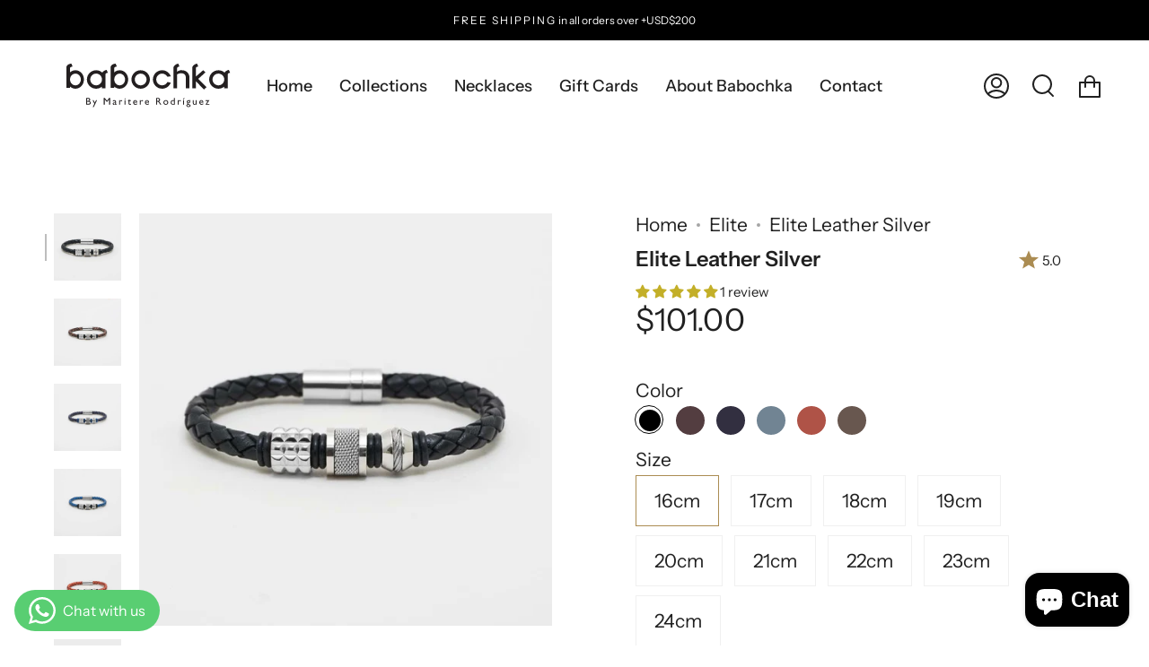

--- FILE ---
content_type: text/html; charset=utf-8
request_url: https://babochkastore.com/collections/elite/products/elite-silver-leather
body_size: 73715
content:
<!doctype html>
<html class="no-js no-touch supports-no-cookies" lang="en">
<head>
  <meta charset="UTF-8">
  <meta name="viewport" content="width=device-width, initial-scale=1.0">
  <meta name="theme-color" content="#8191a4">
  <link rel="canonical" href="https://babochkastore.com/products/elite-silver-leather">

  <!-- ======================= Broadcast Theme V3.1.0 ========================= -->

  <link rel="preconnect" href="https://cdn.shopify.com" crossorigin>
  <link rel="preconnect" href="https://fonts.shopify.com" crossorigin>
  <link rel="preconnect" href="https://monorail-edge.shopifysvc.com" crossorigin>

  <link rel="preload" href="//babochkastore.com/cdn/shop/t/2/assets/lazysizes.js?v=111431644619468174291645740981" as="script">
  <link rel="preload" href="//babochkastore.com/cdn/shop/t/2/assets/vendor.js?v=54255692255079777131645740988" as="script">
  <link rel="preload" href="//babochkastore.com/cdn/shop/t/2/assets/theme.js?v=6942488491397586041645740987" as="script">
  <link rel="preload" href="//babochkastore.com/cdn/shop/t/2/assets/theme.css?v=113985279740008293751645740985" as="style"> 

  
    <link rel="shortcut icon" href="//babochkastore.com/cdn/shop/files/Logo-babochka-by-maritere-fav_32x32.jpg?v=1668169243" type="image/png" />
  

  <!-- Title and description ================================================ -->
  
  <title>
    
    Elite Leather Silver
    
    
    
      &ndash; babochkastore
    
  </title>

  
    <meta name="description" content="Our Elite Bracelet is our all-time best seller. It combines a few different textures and beads as a modern formal exquisite bracelet. Creating a go-everywhere accessory that looks incredible on everyone. It is our insignia exclusive collection, and it is a must-have. Materials: Metal: Stainless Steel 316L Cord options:">
  

  <!-- /snippets/social-meta.liquid --><meta property="og:site_name" content="babochkastore">
<meta property="og:url" content="https://babochkastore.com/products/elite-silver-leather">
<meta property="og:title" content="Elite Leather Silver">
<meta property="og:type" content="product">
<meta property="og:description" content="Our Elite Bracelet is our all-time best seller. It combines a few different textures and beads as a modern formal exquisite bracelet. Creating a go-everywhere accessory that looks incredible on everyone. It is our insignia exclusive collection, and it is a must-have. Materials: Metal: Stainless Steel 316L Cord options:"><meta property="og:price:amount" content="101.00">
  <meta property="og:price:currency" content="USD">
      <meta property="og:image" content="http://babochkastore.com/cdn/shop/products/5RhW3l3HZuyCfGiPmnkQFWluzTLDi6iytKTb-MMNJsE.jpg?v=1677522091">
      <meta property="og:image:secure_url" content="https://babochkastore.com/cdn/shop/products/5RhW3l3HZuyCfGiPmnkQFWluzTLDi6iytKTb-MMNJsE.jpg?v=1677522091">
      <meta property="og:image:height" content="878">
      <meta property="og:image:width" content="878">
      <meta property="og:image" content="http://babochkastore.com/cdn/shop/products/lz1exVVs0uMgm6jxLJ-IsmUaZvmhec0sv5Nxmx-eJ2U.jpg?v=1677522091">
      <meta property="og:image:secure_url" content="https://babochkastore.com/cdn/shop/products/lz1exVVs0uMgm6jxLJ-IsmUaZvmhec0sv5Nxmx-eJ2U.jpg?v=1677522091">
      <meta property="og:image:height" content="960">
      <meta property="og:image:width" content="960">
      <meta property="og:image" content="http://babochkastore.com/cdn/shop/products/MXR3i-QsUl7pCdvsoz_dB5R9S80_wValZxQyrzoX1sA.jpg?v=1677522091">
      <meta property="og:image:secure_url" content="https://babochkastore.com/cdn/shop/products/MXR3i-QsUl7pCdvsoz_dB5R9S80_wValZxQyrzoX1sA.jpg?v=1677522091">
      <meta property="og:image:height" content="960">
      <meta property="og:image:width" content="960">


<meta name="twitter:site" content="@">
<meta name="twitter:card" content="summary_large_image">
<meta name="twitter:title" content="Elite Leather Silver">
<meta name="twitter:description" content="Our Elite Bracelet is our all-time best seller. It combines a few different textures and beads as a modern formal exquisite bracelet. Creating a go-everywhere accessory that looks incredible on everyone. It is our insignia exclusive collection, and it is a must-have. Materials: Metal: Stainless Steel 316L Cord options:">


  <!-- CSS ================================================================== -->

  <link href="//babochkastore.com/cdn/shop/t/2/assets/font-settings.css?v=80484824798139299361759332706" rel="stylesheet" type="text/css" media="all" />

  
<style data-shopify>

:root {


---color-video-bg: #f2f2f2;


---color-bg: #ffffff;
---color-bg-secondary: #F7F7F7;
---color-bg-rgb: 255, 255, 255;

---color-text-dark: #000000;
---color-text: #212121;
---color-text-light: #646464;


/* === Opacity shades of grey ===*/
---color-a5:  rgba(33, 33, 33, 0.05);
---color-a10: rgba(33, 33, 33, 0.1);
---color-a15: rgba(33, 33, 33, 0.15);
---color-a20: rgba(33, 33, 33, 0.2);
---color-a25: rgba(33, 33, 33, 0.25);
---color-a30: rgba(33, 33, 33, 0.3);
---color-a35: rgba(33, 33, 33, 0.35);
---color-a40: rgba(33, 33, 33, 0.4);
---color-a45: rgba(33, 33, 33, 0.45);
---color-a50: rgba(33, 33, 33, 0.5);
---color-a55: rgba(33, 33, 33, 0.55);
---color-a60: rgba(33, 33, 33, 0.6);
---color-a65: rgba(33, 33, 33, 0.65);
---color-a70: rgba(33, 33, 33, 0.7);
---color-a75: rgba(33, 33, 33, 0.75);
---color-a80: rgba(33, 33, 33, 0.8);
---color-a85: rgba(33, 33, 33, 0.85);
---color-a90: rgba(33, 33, 33, 0.9);
---color-a95: rgba(33, 33, 33, 0.95);

---color-border: rgb(240, 240, 240);
---color-border-light: #f6f6f6;
---color-border-hairline: #f7f7f7;
---color-border-dark: #bdbdbd;/* === Bright color ===*/
---color-primary: #ab8c52;
---color-primary-hover: #806430;
---color-primary-fade: rgba(171, 140, 82, 0.05);
---color-primary-fade-hover: rgba(171, 140, 82, 0.1);---color-primary-opposite: #ffffff;


/* === Secondary Color ===*/
---color-secondary: #8191a4;
---color-secondary-hover: #506a89;
---color-secondary-fade: rgba(129, 145, 164, 0.05);
---color-secondary-fade-hover: rgba(129, 145, 164, 0.1);---color-secondary-opposite: #ffffff;


/* === link Color ===*/
---color-link: #212121;
---color-link-hover: #bcb2a8;
---color-link-fade: rgba(33, 33, 33, 0.05);
---color-link-fade-hover: rgba(33, 33, 33, 0.1);---color-link-opposite: #ffffff;


/* === Product grid sale tags ===*/
---color-sale-bg: #f9dee5;
---color-sale-text: #af7b88;---color-sale-text-secondary: #f9dee5;

/* === Product grid badges ===*/
---color-badge-bg: #ffffff;
---color-badge-text: #212121;

/* === Helper colors for form error states ===*/
---color-error: var(---color-primary);
---color-error-bg: var(---color-primary-fade);



  ---radius: 0px;
  ---radius-sm: 0px;


---color-announcement-bg: #ffffff;
---color-announcement-text: #ab8c52;
---color-announcement-border: #e6ddcb;

---color-header-bg: #ffffff;
---color-header-link: #212121;
---color-header-link-hover: #AB8C52;

---color-menu-bg: #ffffff;
---color-menu-border: #ffffff;
---color-menu-link: #212121;
---color-menu-link-hover: #AB8C52;
---color-submenu-bg: #ffffff;
---color-submenu-link: #212121;
---color-submenu-link-hover: #AB8C52;
---color-menu-transparent: #ffffff;

---color-footer-bg: #000000;
---color-footer-text: #ffffff;
---color-footer-link: #ffffff;
---color-footer-link-hover: #ffffff;
---color-footer-border: #212121;

/* === Custom Cursor ===*/

--icon-zoom-in: url( "//babochkastore.com/cdn/shop/t/2/assets/icon-zoom-in.svg?v=126996651526054293301645740979" );
--icon-zoom-out: url( "//babochkastore.com/cdn/shop/t/2/assets/icon-zoom-out.svg?v=128675709041987423641645740980" );

/* === Typography ===*/
---product-grid-aspect-ratio: 90.0%;
---product-grid-size-piece: 9.0;


---font-weight-body: 400;
---font-weight-body-bold: 500;

---font-stack-body: "Instrument Sans", sans-serif;
---font-style-body: normal;
---font-adjust-body: 1.5;

---font-weight-heading: 600;
---font-weight-heading-bold: 700;

---font-stack-heading: "Instrument Sans", sans-serif;
---font-style-heading: normal;
---font-adjust-heading: 1.35;

---font-stack-nav: "Instrument Sans", sans-serif;
---font-style-nav: normal;
---font-adjust-nav: 1.3;

---font-weight-nav: 400;
---font-weight-nav-bold: 500;

---font-size-base: 1.5rem;
---font-size-base-percent: 1.5;

---ico-select: url("//babochkastore.com/cdn/shop/t/2/assets/ico-select.svg?v=115630813262522069291645740979");


/* === Parallax ===*/
---parallax-strength-min: 120.0%;
---parallax-strength-max: 130.0%;



}

</style>


  <link href="//babochkastore.com/cdn/shop/t/2/assets/theme.css?v=113985279740008293751645740985" rel="stylesheet" type="text/css" media="all" />

  <script>
    if (window.navigator.userAgent.indexOf('MSIE ') > 0 || window.navigator.userAgent.indexOf('Trident/') > 0) {
      document.documentElement.className = document.documentElement.className + ' ie';

      var scripts = document.getElementsByTagName('script')[0];
      var polyfill = document.createElement("script");
      polyfill.defer = true;
      polyfill.src = "//babochkastore.com/cdn/shop/t/2/assets/ie11.js?v=144489047535103983231645740980";

      scripts.parentNode.insertBefore(polyfill, scripts);
    } else {
      document.documentElement.className = document.documentElement.className.replace('no-js', 'js');
    }

    window.lazySizesConfig = window.lazySizesConfig || {};
    window.lazySizesConfig.preloadAfterLoad = true;

    
    

    

    

    let root = '/';
    if (root[root.length - 1] !== '/') {
      root = `${root}/`;
    }

    window.theme = {
      routes: {
        root: root,
        cart: '/cart',
        cart_add_url: '/cart/add',
        product_recommendations_url: '/recommendations/products',
        search_url: '/search'
      },
      assets: {
        photoswipe: '//babochkastore.com/cdn/shop/t/2/assets/photoswipe.js?v=12261563163868600691645740983',
        smoothscroll: '//babochkastore.com/cdn/shop/t/2/assets/smoothscroll.js?v=37906625415260927261645740984',
        swatches: '//babochkastore.com/cdn/shop/t/2/assets/swatches.json?v=4378630756762877901669916048',
        base: "//babochkastore.com/cdn/shop/t/2/assets/",
        no_image: "//babochkastore.com/cdn/shopifycloud/storefront/assets/no-image-2048-a2addb12_1024x.gif",
      },
      strings: {
        addToCart: "Add to cart",
        soldOut: "Sold Out",
        from: "From",
        preOrder: "Pre-order",
        unavailable: "Unavailable",
        unitPrice: "Unit price",
        unitPriceSeparator: "per",
        resultsFor: "Results for",
        noResultsFor: "No results for",
        shippingCalcSubmitButton: "Calculate shipping",
        shippingCalcSubmitButtonDisabled: "Calculating...",
        selectValue: "Select value",
        oneColor: "color",
        otherColor: "colors",
        upsellAddToCart: "Add",
        free: "Free"
      },
      customerLoggedIn: false,
      moneyWithCurrencyFormat: "${{amount}} USD",
      moneyFormat: "${{amount}}",
      cartDrawerEnabled:true,
      enableQuickAdd: true,
      swatchLabels: ["Color"," Colour"],
      showFirstSwatch: false,
      transparentHeader: false,
      info: {
        name: 'broadcast'
      },
      version: '3.1.0'
    };
  </script>

  
    <script src="//babochkastore.com/cdn/shopifycloud/storefront/assets/themes_support/shopify_common-5f594365.js" defer="defer"></script>
  

  <!-- Theme Javascript ============================================================== -->
  <script src="//babochkastore.com/cdn/shop/t/2/assets/lazysizes.js?v=111431644619468174291645740981" async="async"></script>
  <script src="//babochkastore.com/cdn/shop/t/2/assets/vendor.js?v=54255692255079777131645740988" defer="defer"></script>
  <script src="//babochkastore.com/cdn/shop/t/2/assets/theme.js?v=6942488491397586041645740987" defer="defer"></script>

  <!-- Shopify app scripts =========================================================== -->

  <script>window.performance && window.performance.mark && window.performance.mark('shopify.content_for_header.start');</script><meta name="facebook-domain-verification" content="g50rahbsmjge75u20oa4inmaa511iw">
<meta id="shopify-digital-wallet" name="shopify-digital-wallet" content="/61380624554/digital_wallets/dialog">
<meta name="shopify-checkout-api-token" content="97d49695c5802b5b1ba3f77f9e17630d">
<meta id="in-context-paypal-metadata" data-shop-id="61380624554" data-venmo-supported="true" data-environment="production" data-locale="en_US" data-paypal-v4="true" data-currency="USD">
<link rel="alternate" type="application/json+oembed" href="https://babochkastore.com/products/elite-silver-leather.oembed">
<script async="async" src="/checkouts/internal/preloads.js?locale=en-US"></script>
<link rel="preconnect" href="https://shop.app" crossorigin="anonymous">
<script async="async" src="https://shop.app/checkouts/internal/preloads.js?locale=en-US&shop_id=61380624554" crossorigin="anonymous"></script>
<script id="apple-pay-shop-capabilities" type="application/json">{"shopId":61380624554,"countryCode":"US","currencyCode":"USD","merchantCapabilities":["supports3DS"],"merchantId":"gid:\/\/shopify\/Shop\/61380624554","merchantName":"babochkastore","requiredBillingContactFields":["postalAddress","email"],"requiredShippingContactFields":["postalAddress","email"],"shippingType":"shipping","supportedNetworks":["visa","masterCard","amex","discover","elo","jcb"],"total":{"type":"pending","label":"babochkastore","amount":"1.00"},"shopifyPaymentsEnabled":true,"supportsSubscriptions":true}</script>
<script id="shopify-features" type="application/json">{"accessToken":"97d49695c5802b5b1ba3f77f9e17630d","betas":["rich-media-storefront-analytics"],"domain":"babochkastore.com","predictiveSearch":true,"shopId":61380624554,"locale":"en"}</script>
<script>var Shopify = Shopify || {};
Shopify.shop = "babochkastore.myshopify.com";
Shopify.locale = "en";
Shopify.currency = {"active":"USD","rate":"1.0"};
Shopify.country = "US";
Shopify.theme = {"name":"Broadcast","id":129077772458,"schema_name":"Broadcast","schema_version":"3.1.0","theme_store_id":868,"role":"main"};
Shopify.theme.handle = "null";
Shopify.theme.style = {"id":null,"handle":null};
Shopify.cdnHost = "babochkastore.com/cdn";
Shopify.routes = Shopify.routes || {};
Shopify.routes.root = "/";</script>
<script type="module">!function(o){(o.Shopify=o.Shopify||{}).modules=!0}(window);</script>
<script>!function(o){function n(){var o=[];function n(){o.push(Array.prototype.slice.apply(arguments))}return n.q=o,n}var t=o.Shopify=o.Shopify||{};t.loadFeatures=n(),t.autoloadFeatures=n()}(window);</script>
<script>
  window.ShopifyPay = window.ShopifyPay || {};
  window.ShopifyPay.apiHost = "shop.app\/pay";
  window.ShopifyPay.redirectState = null;
</script>
<script id="shop-js-analytics" type="application/json">{"pageType":"product"}</script>
<script defer="defer" async type="module" src="//babochkastore.com/cdn/shopifycloud/shop-js/modules/v2/client.init-shop-cart-sync_BdyHc3Nr.en.esm.js"></script>
<script defer="defer" async type="module" src="//babochkastore.com/cdn/shopifycloud/shop-js/modules/v2/chunk.common_Daul8nwZ.esm.js"></script>
<script type="module">
  await import("//babochkastore.com/cdn/shopifycloud/shop-js/modules/v2/client.init-shop-cart-sync_BdyHc3Nr.en.esm.js");
await import("//babochkastore.com/cdn/shopifycloud/shop-js/modules/v2/chunk.common_Daul8nwZ.esm.js");

  window.Shopify.SignInWithShop?.initShopCartSync?.({"fedCMEnabled":true,"windoidEnabled":true});

</script>
<script defer="defer" async type="module" src="//babochkastore.com/cdn/shopifycloud/shop-js/modules/v2/client.payment-terms_MV4M3zvL.en.esm.js"></script>
<script defer="defer" async type="module" src="//babochkastore.com/cdn/shopifycloud/shop-js/modules/v2/chunk.common_Daul8nwZ.esm.js"></script>
<script defer="defer" async type="module" src="//babochkastore.com/cdn/shopifycloud/shop-js/modules/v2/chunk.modal_CQq8HTM6.esm.js"></script>
<script type="module">
  await import("//babochkastore.com/cdn/shopifycloud/shop-js/modules/v2/client.payment-terms_MV4M3zvL.en.esm.js");
await import("//babochkastore.com/cdn/shopifycloud/shop-js/modules/v2/chunk.common_Daul8nwZ.esm.js");
await import("//babochkastore.com/cdn/shopifycloud/shop-js/modules/v2/chunk.modal_CQq8HTM6.esm.js");

  
</script>
<script>
  window.Shopify = window.Shopify || {};
  if (!window.Shopify.featureAssets) window.Shopify.featureAssets = {};
  window.Shopify.featureAssets['shop-js'] = {"shop-cart-sync":["modules/v2/client.shop-cart-sync_QYOiDySF.en.esm.js","modules/v2/chunk.common_Daul8nwZ.esm.js"],"init-fed-cm":["modules/v2/client.init-fed-cm_DchLp9rc.en.esm.js","modules/v2/chunk.common_Daul8nwZ.esm.js"],"shop-button":["modules/v2/client.shop-button_OV7bAJc5.en.esm.js","modules/v2/chunk.common_Daul8nwZ.esm.js"],"init-windoid":["modules/v2/client.init-windoid_DwxFKQ8e.en.esm.js","modules/v2/chunk.common_Daul8nwZ.esm.js"],"shop-cash-offers":["modules/v2/client.shop-cash-offers_DWtL6Bq3.en.esm.js","modules/v2/chunk.common_Daul8nwZ.esm.js","modules/v2/chunk.modal_CQq8HTM6.esm.js"],"shop-toast-manager":["modules/v2/client.shop-toast-manager_CX9r1SjA.en.esm.js","modules/v2/chunk.common_Daul8nwZ.esm.js"],"init-shop-email-lookup-coordinator":["modules/v2/client.init-shop-email-lookup-coordinator_UhKnw74l.en.esm.js","modules/v2/chunk.common_Daul8nwZ.esm.js"],"pay-button":["modules/v2/client.pay-button_DzxNnLDY.en.esm.js","modules/v2/chunk.common_Daul8nwZ.esm.js"],"avatar":["modules/v2/client.avatar_BTnouDA3.en.esm.js"],"init-shop-cart-sync":["modules/v2/client.init-shop-cart-sync_BdyHc3Nr.en.esm.js","modules/v2/chunk.common_Daul8nwZ.esm.js"],"shop-login-button":["modules/v2/client.shop-login-button_D8B466_1.en.esm.js","modules/v2/chunk.common_Daul8nwZ.esm.js","modules/v2/chunk.modal_CQq8HTM6.esm.js"],"init-customer-accounts-sign-up":["modules/v2/client.init-customer-accounts-sign-up_C8fpPm4i.en.esm.js","modules/v2/client.shop-login-button_D8B466_1.en.esm.js","modules/v2/chunk.common_Daul8nwZ.esm.js","modules/v2/chunk.modal_CQq8HTM6.esm.js"],"init-shop-for-new-customer-accounts":["modules/v2/client.init-shop-for-new-customer-accounts_CVTO0Ztu.en.esm.js","modules/v2/client.shop-login-button_D8B466_1.en.esm.js","modules/v2/chunk.common_Daul8nwZ.esm.js","modules/v2/chunk.modal_CQq8HTM6.esm.js"],"init-customer-accounts":["modules/v2/client.init-customer-accounts_dRgKMfrE.en.esm.js","modules/v2/client.shop-login-button_D8B466_1.en.esm.js","modules/v2/chunk.common_Daul8nwZ.esm.js","modules/v2/chunk.modal_CQq8HTM6.esm.js"],"shop-follow-button":["modules/v2/client.shop-follow-button_CkZpjEct.en.esm.js","modules/v2/chunk.common_Daul8nwZ.esm.js","modules/v2/chunk.modal_CQq8HTM6.esm.js"],"lead-capture":["modules/v2/client.lead-capture_BntHBhfp.en.esm.js","modules/v2/chunk.common_Daul8nwZ.esm.js","modules/v2/chunk.modal_CQq8HTM6.esm.js"],"checkout-modal":["modules/v2/client.checkout-modal_CfxcYbTm.en.esm.js","modules/v2/chunk.common_Daul8nwZ.esm.js","modules/v2/chunk.modal_CQq8HTM6.esm.js"],"shop-login":["modules/v2/client.shop-login_Da4GZ2H6.en.esm.js","modules/v2/chunk.common_Daul8nwZ.esm.js","modules/v2/chunk.modal_CQq8HTM6.esm.js"],"payment-terms":["modules/v2/client.payment-terms_MV4M3zvL.en.esm.js","modules/v2/chunk.common_Daul8nwZ.esm.js","modules/v2/chunk.modal_CQq8HTM6.esm.js"]};
</script>
<script>(function() {
  var isLoaded = false;
  function asyncLoad() {
    if (isLoaded) return;
    isLoaded = true;
    var urls = ["https:\/\/click.social\/apps\/instagram-hashtag-widget\/script_tag\/manual.js?shop=babochkastore.myshopify.com","https:\/\/d1639lhkj5l89m.cloudfront.net\/js\/storefront\/uppromote.js?shop=babochkastore.myshopify.com","\/\/www.powr.io\/powr.js?powr-token=babochkastore.myshopify.com\u0026external-type=shopify\u0026shop=babochkastore.myshopify.com","https:\/\/d18eg7dreypte5.cloudfront.net\/browse-abandonment\/smsbump_timer.js?shop=babochkastore.myshopify.com","https:\/\/aiodstag.cirkleinc.com\/?shop=babochkastore.myshopify.com","https:\/\/d33a6lvgbd0fej.cloudfront.net\/script_tag\/secomapp.scripttag.js?shop=babochkastore.myshopify.com"];
    for (var i = 0; i < urls.length; i++) {
      var s = document.createElement('script');
      s.type = 'text/javascript';
      s.async = true;
      s.src = urls[i];
      var x = document.getElementsByTagName('script')[0];
      x.parentNode.insertBefore(s, x);
    }
  };
  if(window.attachEvent) {
    window.attachEvent('onload', asyncLoad);
  } else {
    window.addEventListener('load', asyncLoad, false);
  }
})();</script>
<script id="__st">var __st={"a":61380624554,"offset":-14400,"reqid":"49854f3b-c3c8-4206-9f0c-04741454cfc9-1768966575","pageurl":"babochkastore.com\/collections\/elite\/products\/elite-silver-leather","u":"71c0e6c72e77","p":"product","rtyp":"product","rid":7696048521386};</script>
<script>window.ShopifyPaypalV4VisibilityTracking = true;</script>
<script id="captcha-bootstrap">!function(){'use strict';const t='contact',e='account',n='new_comment',o=[[t,t],['blogs',n],['comments',n],[t,'customer']],c=[[e,'customer_login'],[e,'guest_login'],[e,'recover_customer_password'],[e,'create_customer']],r=t=>t.map((([t,e])=>`form[action*='/${t}']:not([data-nocaptcha='true']) input[name='form_type'][value='${e}']`)).join(','),a=t=>()=>t?[...document.querySelectorAll(t)].map((t=>t.form)):[];function s(){const t=[...o],e=r(t);return a(e)}const i='password',u='form_key',d=['recaptcha-v3-token','g-recaptcha-response','h-captcha-response',i],f=()=>{try{return window.sessionStorage}catch{return}},m='__shopify_v',_=t=>t.elements[u];function p(t,e,n=!1){try{const o=window.sessionStorage,c=JSON.parse(o.getItem(e)),{data:r}=function(t){const{data:e,action:n}=t;return t[m]||n?{data:e,action:n}:{data:t,action:n}}(c);for(const[e,n]of Object.entries(r))t.elements[e]&&(t.elements[e].value=n);n&&o.removeItem(e)}catch(o){console.error('form repopulation failed',{error:o})}}const l='form_type',E='cptcha';function T(t){t.dataset[E]=!0}const w=window,h=w.document,L='Shopify',v='ce_forms',y='captcha';let A=!1;((t,e)=>{const n=(g='f06e6c50-85a8-45c8-87d0-21a2b65856fe',I='https://cdn.shopify.com/shopifycloud/storefront-forms-hcaptcha/ce_storefront_forms_captcha_hcaptcha.v1.5.2.iife.js',D={infoText:'Protected by hCaptcha',privacyText:'Privacy',termsText:'Terms'},(t,e,n)=>{const o=w[L][v],c=o.bindForm;if(c)return c(t,g,e,D).then(n);var r;o.q.push([[t,g,e,D],n]),r=I,A||(h.body.append(Object.assign(h.createElement('script'),{id:'captcha-provider',async:!0,src:r})),A=!0)});var g,I,D;w[L]=w[L]||{},w[L][v]=w[L][v]||{},w[L][v].q=[],w[L][y]=w[L][y]||{},w[L][y].protect=function(t,e){n(t,void 0,e),T(t)},Object.freeze(w[L][y]),function(t,e,n,w,h,L){const[v,y,A,g]=function(t,e,n){const i=e?o:[],u=t?c:[],d=[...i,...u],f=r(d),m=r(i),_=r(d.filter((([t,e])=>n.includes(e))));return[a(f),a(m),a(_),s()]}(w,h,L),I=t=>{const e=t.target;return e instanceof HTMLFormElement?e:e&&e.form},D=t=>v().includes(t);t.addEventListener('submit',(t=>{const e=I(t);if(!e)return;const n=D(e)&&!e.dataset.hcaptchaBound&&!e.dataset.recaptchaBound,o=_(e),c=g().includes(e)&&(!o||!o.value);(n||c)&&t.preventDefault(),c&&!n&&(function(t){try{if(!f())return;!function(t){const e=f();if(!e)return;const n=_(t);if(!n)return;const o=n.value;o&&e.removeItem(o)}(t);const e=Array.from(Array(32),(()=>Math.random().toString(36)[2])).join('');!function(t,e){_(t)||t.append(Object.assign(document.createElement('input'),{type:'hidden',name:u})),t.elements[u].value=e}(t,e),function(t,e){const n=f();if(!n)return;const o=[...t.querySelectorAll(`input[type='${i}']`)].map((({name:t})=>t)),c=[...d,...o],r={};for(const[a,s]of new FormData(t).entries())c.includes(a)||(r[a]=s);n.setItem(e,JSON.stringify({[m]:1,action:t.action,data:r}))}(t,e)}catch(e){console.error('failed to persist form',e)}}(e),e.submit())}));const S=(t,e)=>{t&&!t.dataset[E]&&(n(t,e.some((e=>e===t))),T(t))};for(const o of['focusin','change'])t.addEventListener(o,(t=>{const e=I(t);D(e)&&S(e,y())}));const B=e.get('form_key'),M=e.get(l),P=B&&M;t.addEventListener('DOMContentLoaded',(()=>{const t=y();if(P)for(const e of t)e.elements[l].value===M&&p(e,B);[...new Set([...A(),...v().filter((t=>'true'===t.dataset.shopifyCaptcha))])].forEach((e=>S(e,t)))}))}(h,new URLSearchParams(w.location.search),n,t,e,['guest_login'])})(!0,!0)}();</script>
<script integrity="sha256-4kQ18oKyAcykRKYeNunJcIwy7WH5gtpwJnB7kiuLZ1E=" data-source-attribution="shopify.loadfeatures" defer="defer" src="//babochkastore.com/cdn/shopifycloud/storefront/assets/storefront/load_feature-a0a9edcb.js" crossorigin="anonymous"></script>
<script crossorigin="anonymous" defer="defer" src="//babochkastore.com/cdn/shopifycloud/storefront/assets/shopify_pay/storefront-65b4c6d7.js?v=20250812"></script>
<script data-source-attribution="shopify.dynamic_checkout.dynamic.init">var Shopify=Shopify||{};Shopify.PaymentButton=Shopify.PaymentButton||{isStorefrontPortableWallets:!0,init:function(){window.Shopify.PaymentButton.init=function(){};var t=document.createElement("script");t.src="https://babochkastore.com/cdn/shopifycloud/portable-wallets/latest/portable-wallets.en.js",t.type="module",document.head.appendChild(t)}};
</script>
<script data-source-attribution="shopify.dynamic_checkout.buyer_consent">
  function portableWalletsHideBuyerConsent(e){var t=document.getElementById("shopify-buyer-consent"),n=document.getElementById("shopify-subscription-policy-button");t&&n&&(t.classList.add("hidden"),t.setAttribute("aria-hidden","true"),n.removeEventListener("click",e))}function portableWalletsShowBuyerConsent(e){var t=document.getElementById("shopify-buyer-consent"),n=document.getElementById("shopify-subscription-policy-button");t&&n&&(t.classList.remove("hidden"),t.removeAttribute("aria-hidden"),n.addEventListener("click",e))}window.Shopify?.PaymentButton&&(window.Shopify.PaymentButton.hideBuyerConsent=portableWalletsHideBuyerConsent,window.Shopify.PaymentButton.showBuyerConsent=portableWalletsShowBuyerConsent);
</script>
<script>
  function portableWalletsCleanup(e){e&&e.src&&console.error("Failed to load portable wallets script "+e.src);var t=document.querySelectorAll("shopify-accelerated-checkout .shopify-payment-button__skeleton, shopify-accelerated-checkout-cart .wallet-cart-button__skeleton"),e=document.getElementById("shopify-buyer-consent");for(let e=0;e<t.length;e++)t[e].remove();e&&e.remove()}function portableWalletsNotLoadedAsModule(e){e instanceof ErrorEvent&&"string"==typeof e.message&&e.message.includes("import.meta")&&"string"==typeof e.filename&&e.filename.includes("portable-wallets")&&(window.removeEventListener("error",portableWalletsNotLoadedAsModule),window.Shopify.PaymentButton.failedToLoad=e,"loading"===document.readyState?document.addEventListener("DOMContentLoaded",window.Shopify.PaymentButton.init):window.Shopify.PaymentButton.init())}window.addEventListener("error",portableWalletsNotLoadedAsModule);
</script>

<script type="module" src="https://babochkastore.com/cdn/shopifycloud/portable-wallets/latest/portable-wallets.en.js" onError="portableWalletsCleanup(this)" crossorigin="anonymous"></script>
<script nomodule>
  document.addEventListener("DOMContentLoaded", portableWalletsCleanup);
</script>

<link id="shopify-accelerated-checkout-styles" rel="stylesheet" media="screen" href="https://babochkastore.com/cdn/shopifycloud/portable-wallets/latest/accelerated-checkout-backwards-compat.css" crossorigin="anonymous">
<style id="shopify-accelerated-checkout-cart">
        #shopify-buyer-consent {
  margin-top: 1em;
  display: inline-block;
  width: 100%;
}

#shopify-buyer-consent.hidden {
  display: none;
}

#shopify-subscription-policy-button {
  background: none;
  border: none;
  padding: 0;
  text-decoration: underline;
  font-size: inherit;
  cursor: pointer;
}

#shopify-subscription-policy-button::before {
  box-shadow: none;
}

      </style>

<script>window.performance && window.performance.mark && window.performance.mark('shopify.content_for_header.end');</script>
  
<!-- Start of Judge.me Core -->
<link rel="dns-prefetch" href="https://cdn.judge.me/">
<script data-cfasync='false' class='jdgm-settings-script'>window.jdgmSettings={"pagination":5,"disable_web_reviews":false,"badge_no_review_text":"No reviews","badge_n_reviews_text":"{{ n }} review/reviews","badge_star_color":"#c3af28","hide_badge_preview_if_no_reviews":true,"badge_hide_text":false,"enforce_center_preview_badge":false,"widget_title":"Customer Reviews","widget_open_form_text":"Write a review","widget_close_form_text":"Cancel review","widget_refresh_page_text":"Refresh page","widget_summary_text":"Based on {{ number_of_reviews }} review/reviews","widget_no_review_text":"Be the first to write a review","widget_name_field_text":"Display name","widget_verified_name_field_text":"Verified Name (public)","widget_name_placeholder_text":"Display name","widget_required_field_error_text":"This field is required.","widget_email_field_text":"Email address","widget_verified_email_field_text":"Verified Email (private, can not be edited)","widget_email_placeholder_text":"Your email address","widget_email_field_error_text":"Please enter a valid email address.","widget_rating_field_text":"Rating","widget_review_title_field_text":"Review Title","widget_review_title_placeholder_text":"Give your review a title","widget_review_body_field_text":"Review content","widget_review_body_placeholder_text":"Start writing here...","widget_pictures_field_text":"Picture/Video (optional)","widget_submit_review_text":"Submit Review","widget_submit_verified_review_text":"Submit Verified Review","widget_submit_success_msg_with_auto_publish":"Thank you! Please refresh the page in a few moments to see your review. You can remove or edit your review by logging into \u003ca href='https://judge.me/login' target='_blank' rel='nofollow noopener'\u003eJudge.me\u003c/a\u003e","widget_submit_success_msg_no_auto_publish":"Thank you! Your review will be published as soon as it is approved by the shop admin. You can remove or edit your review by logging into \u003ca href='https://judge.me/login' target='_blank' rel='nofollow noopener'\u003eJudge.me\u003c/a\u003e","widget_show_default_reviews_out_of_total_text":"Showing {{ n_reviews_shown }} out of {{ n_reviews }} reviews.","widget_show_all_link_text":"Show all","widget_show_less_link_text":"Show less","widget_author_said_text":"{{ reviewer_name }} said:","widget_days_text":"{{ n }} days ago","widget_weeks_text":"{{ n }} week/weeks ago","widget_months_text":"{{ n }} month/months ago","widget_years_text":"{{ n }} year/years ago","widget_yesterday_text":"Yesterday","widget_today_text":"Today","widget_replied_text":"\u003e\u003e {{ shop_name }} replied:","widget_read_more_text":"Read more","widget_reviewer_name_as_initial":"","widget_rating_filter_color":"","widget_rating_filter_see_all_text":"See all reviews","widget_sorting_most_recent_text":"Most Recent","widget_sorting_highest_rating_text":"Highest Rating","widget_sorting_lowest_rating_text":"Lowest Rating","widget_sorting_with_pictures_text":"Only Pictures","widget_sorting_most_helpful_text":"Most Helpful","widget_open_question_form_text":"Ask a question","widget_reviews_subtab_text":"Reviews","widget_questions_subtab_text":"Questions","widget_question_label_text":"Question","widget_answer_label_text":"Answer","widget_question_placeholder_text":"Write your question here","widget_submit_question_text":"Submit Question","widget_question_submit_success_text":"Thank you for your question! We will notify you once it gets answered.","widget_star_color":"#c3af28","verified_badge_text":"Verified","verified_badge_bg_color":"","verified_badge_text_color":"","verified_badge_placement":"left-of-reviewer-name","widget_review_max_height":"","widget_hide_border":false,"widget_social_share":false,"widget_thumb":false,"widget_review_location_show":false,"widget_location_format":"country_iso_code","all_reviews_include_out_of_store_products":true,"all_reviews_out_of_store_text":"(out of store)","all_reviews_pagination":100,"all_reviews_product_name_prefix_text":"about","enable_review_pictures":true,"enable_question_anwser":false,"widget_theme":"","review_date_format":"mm/dd/yyyy","default_sort_method":"highest-rating","widget_product_reviews_subtab_text":"Product Reviews","widget_shop_reviews_subtab_text":"Shop Reviews","widget_other_products_reviews_text":"Reviews for other products","widget_store_reviews_subtab_text":"Store reviews","widget_no_store_reviews_text":"This store hasn't received any reviews yet","widget_web_restriction_product_reviews_text":"This product hasn't received any reviews yet","widget_no_items_text":"No items found","widget_show_more_text":"Show more","widget_write_a_store_review_text":"Write a Store Review","widget_other_languages_heading":"Reviews in Other Languages","widget_translate_review_text":"Translate review to {{ language }}","widget_translating_review_text":"Translating...","widget_show_original_translation_text":"Show original ({{ language }})","widget_translate_review_failed_text":"Review couldn't be translated.","widget_translate_review_retry_text":"Retry","widget_translate_review_try_again_later_text":"Try again later","show_product_url_for_grouped_product":false,"widget_sorting_pictures_first_text":"Pictures First","show_pictures_on_all_rev_page_mobile":false,"show_pictures_on_all_rev_page_desktop":false,"floating_tab_hide_mobile_install_preference":false,"floating_tab_button_name":"★ Reviews","floating_tab_title":"Let customers speak for us","floating_tab_button_color":"","floating_tab_button_background_color":"","floating_tab_url":"","floating_tab_url_enabled":false,"floating_tab_tab_style":"text","all_reviews_text_badge_text":"Customers rate us {{ shop.metafields.judgeme.all_reviews_rating | round: 1 }}/5 based on {{ shop.metafields.judgeme.all_reviews_count }} reviews.","all_reviews_text_badge_text_branded_style":"{{ shop.metafields.judgeme.all_reviews_rating | round: 1 }} out of 5 stars based on {{ shop.metafields.judgeme.all_reviews_count }} reviews","is_all_reviews_text_badge_a_link":false,"show_stars_for_all_reviews_text_badge":false,"all_reviews_text_badge_url":"","all_reviews_text_style":"text","all_reviews_text_color_style":"judgeme_brand_color","all_reviews_text_color":"#108474","all_reviews_text_show_jm_brand":true,"featured_carousel_show_header":true,"featured_carousel_title":"Let customers speak for us","testimonials_carousel_title":"Customers are saying","videos_carousel_title":"Real customer stories","cards_carousel_title":"Customers are saying","featured_carousel_count_text":"from {{ n }} reviews","featured_carousel_add_link_to_all_reviews_page":false,"featured_carousel_url":"","featured_carousel_show_images":true,"featured_carousel_autoslide_interval":5,"featured_carousel_arrows_on_the_sides":false,"featured_carousel_height":250,"featured_carousel_width":80,"featured_carousel_image_size":0,"featured_carousel_image_height":250,"featured_carousel_arrow_color":"#eeeeee","verified_count_badge_style":"vintage","verified_count_badge_orientation":"horizontal","verified_count_badge_color_style":"judgeme_brand_color","verified_count_badge_color":"#108474","is_verified_count_badge_a_link":false,"verified_count_badge_url":"","verified_count_badge_show_jm_brand":true,"widget_rating_preset_default":5,"widget_first_sub_tab":"product-reviews","widget_show_histogram":true,"widget_histogram_use_custom_color":false,"widget_pagination_use_custom_color":false,"widget_star_use_custom_color":true,"widget_verified_badge_use_custom_color":false,"widget_write_review_use_custom_color":false,"picture_reminder_submit_button":"Upload Pictures","enable_review_videos":false,"mute_video_by_default":false,"widget_sorting_videos_first_text":"Videos First","widget_review_pending_text":"Pending","featured_carousel_items_for_large_screen":3,"social_share_options_order":"Facebook,Twitter","remove_microdata_snippet":true,"disable_json_ld":false,"enable_json_ld_products":false,"preview_badge_show_question_text":false,"preview_badge_no_question_text":"No questions","preview_badge_n_question_text":"{{ number_of_questions }} question/questions","qa_badge_show_icon":false,"qa_badge_position":"same-row","remove_judgeme_branding":false,"widget_add_search_bar":false,"widget_search_bar_placeholder":"Search","widget_sorting_verified_only_text":"Verified only","featured_carousel_theme":"default","featured_carousel_show_rating":true,"featured_carousel_show_title":true,"featured_carousel_show_body":true,"featured_carousel_show_date":false,"featured_carousel_show_reviewer":true,"featured_carousel_show_product":false,"featured_carousel_header_background_color":"#108474","featured_carousel_header_text_color":"#ffffff","featured_carousel_name_product_separator":"reviewed","featured_carousel_full_star_background":"#108474","featured_carousel_empty_star_background":"#dadada","featured_carousel_vertical_theme_background":"#f9fafb","featured_carousel_verified_badge_enable":false,"featured_carousel_verified_badge_color":"#108474","featured_carousel_border_style":"round","featured_carousel_review_line_length_limit":3,"featured_carousel_more_reviews_button_text":"Read more reviews","featured_carousel_view_product_button_text":"View product","all_reviews_page_load_reviews_on":"scroll","all_reviews_page_load_more_text":"Load More Reviews","disable_fb_tab_reviews":false,"enable_ajax_cdn_cache":false,"widget_public_name_text":"displayed publicly like","default_reviewer_name":"John Smith","default_reviewer_name_has_non_latin":true,"widget_reviewer_anonymous":"Anonymous","medals_widget_title":"Judge.me Review Medals","medals_widget_background_color":"#f9fafb","medals_widget_position":"footer_all_pages","medals_widget_border_color":"#f9fafb","medals_widget_verified_text_position":"left","medals_widget_use_monochromatic_version":false,"medals_widget_elements_color":"#108474","show_reviewer_avatar":true,"widget_invalid_yt_video_url_error_text":"Not a YouTube video URL","widget_max_length_field_error_text":"Please enter no more than {0} characters.","widget_show_country_flag":false,"widget_show_collected_via_shop_app":true,"widget_verified_by_shop_badge_style":"light","widget_verified_by_shop_text":"Verified by Shop","widget_show_photo_gallery":false,"widget_load_with_code_splitting":true,"widget_ugc_install_preference":false,"widget_ugc_title":"Made by us, Shared by you","widget_ugc_subtitle":"Tag us to see your picture featured in our page","widget_ugc_arrows_color":"#ffffff","widget_ugc_primary_button_text":"Buy Now","widget_ugc_primary_button_background_color":"#108474","widget_ugc_primary_button_text_color":"#ffffff","widget_ugc_primary_button_border_width":"0","widget_ugc_primary_button_border_style":"none","widget_ugc_primary_button_border_color":"#108474","widget_ugc_primary_button_border_radius":"25","widget_ugc_secondary_button_text":"Load More","widget_ugc_secondary_button_background_color":"#ffffff","widget_ugc_secondary_button_text_color":"#108474","widget_ugc_secondary_button_border_width":"2","widget_ugc_secondary_button_border_style":"solid","widget_ugc_secondary_button_border_color":"#108474","widget_ugc_secondary_button_border_radius":"25","widget_ugc_reviews_button_text":"View Reviews","widget_ugc_reviews_button_background_color":"#ffffff","widget_ugc_reviews_button_text_color":"#108474","widget_ugc_reviews_button_border_width":"2","widget_ugc_reviews_button_border_style":"solid","widget_ugc_reviews_button_border_color":"#108474","widget_ugc_reviews_button_border_radius":"25","widget_ugc_reviews_button_link_to":"judgeme-reviews-page","widget_ugc_show_post_date":true,"widget_ugc_max_width":"800","widget_rating_metafield_value_type":true,"widget_primary_color":"#2841c3","widget_enable_secondary_color":false,"widget_secondary_color":"#edf5f5","widget_summary_average_rating_text":"{{ average_rating }} out of 5","widget_media_grid_title":"Customer photos \u0026 videos","widget_media_grid_see_more_text":"See more","widget_round_style":false,"widget_show_product_medals":true,"widget_verified_by_judgeme_text":"Verified by Judge.me","widget_show_store_medals":true,"widget_verified_by_judgeme_text_in_store_medals":"Verified by Judge.me","widget_media_field_exceed_quantity_message":"Sorry, we can only accept {{ max_media }} for one review.","widget_media_field_exceed_limit_message":"{{ file_name }} is too large, please select a {{ media_type }} less than {{ size_limit }}MB.","widget_review_submitted_text":"Review Submitted!","widget_question_submitted_text":"Question Submitted!","widget_close_form_text_question":"Cancel","widget_write_your_answer_here_text":"Write your answer here","widget_enabled_branded_link":true,"widget_show_collected_by_judgeme":true,"widget_reviewer_name_color":"","widget_write_review_text_color":"","widget_write_review_bg_color":"","widget_collected_by_judgeme_text":"collected by Judge.me","widget_pagination_type":"standard","widget_load_more_text":"Load More","widget_load_more_color":"#108474","widget_full_review_text":"Full Review","widget_read_more_reviews_text":"Read More Reviews","widget_read_questions_text":"Read Questions","widget_questions_and_answers_text":"Questions \u0026 Answers","widget_verified_by_text":"Verified by","widget_verified_text":"Verified","widget_number_of_reviews_text":"{{ number_of_reviews }} reviews","widget_back_button_text":"Back","widget_next_button_text":"Next","widget_custom_forms_filter_button":"Filters","custom_forms_style":"vertical","widget_show_review_information":false,"how_reviews_are_collected":"How reviews are collected?","widget_show_review_keywords":false,"widget_gdpr_statement":"How we use your data: We'll only contact you about the review you left, and only if necessary. By submitting your review, you agree to Judge.me's \u003ca href='https://judge.me/terms' target='_blank' rel='nofollow noopener'\u003eterms\u003c/a\u003e, \u003ca href='https://judge.me/privacy' target='_blank' rel='nofollow noopener'\u003eprivacy\u003c/a\u003e and \u003ca href='https://judge.me/content-policy' target='_blank' rel='nofollow noopener'\u003econtent\u003c/a\u003e policies.","widget_multilingual_sorting_enabled":false,"widget_translate_review_content_enabled":false,"widget_translate_review_content_method":"manual","popup_widget_review_selection":"automatically_with_pictures","popup_widget_round_border_style":true,"popup_widget_show_title":true,"popup_widget_show_body":true,"popup_widget_show_reviewer":false,"popup_widget_show_product":true,"popup_widget_show_pictures":true,"popup_widget_use_review_picture":true,"popup_widget_show_on_home_page":true,"popup_widget_show_on_product_page":true,"popup_widget_show_on_collection_page":true,"popup_widget_show_on_cart_page":true,"popup_widget_position":"bottom_left","popup_widget_first_review_delay":5,"popup_widget_duration":5,"popup_widget_interval":5,"popup_widget_review_count":5,"popup_widget_hide_on_mobile":true,"review_snippet_widget_round_border_style":true,"review_snippet_widget_card_color":"#FFFFFF","review_snippet_widget_slider_arrows_background_color":"#FFFFFF","review_snippet_widget_slider_arrows_color":"#000000","review_snippet_widget_star_color":"#108474","show_product_variant":false,"all_reviews_product_variant_label_text":"Variant: ","widget_show_verified_branding":false,"widget_ai_summary_title":"Customers say","widget_ai_summary_disclaimer":"AI-powered review summary based on recent customer reviews","widget_show_ai_summary":false,"widget_show_ai_summary_bg":false,"widget_show_review_title_input":true,"redirect_reviewers_invited_via_email":"review_widget","request_store_review_after_product_review":false,"request_review_other_products_in_order":false,"review_form_color_scheme":"default","review_form_corner_style":"square","review_form_star_color":{},"review_form_text_color":"#333333","review_form_background_color":"#ffffff","review_form_field_background_color":"#fafafa","review_form_button_color":{},"review_form_button_text_color":"#ffffff","review_form_modal_overlay_color":"#000000","review_content_screen_title_text":"How would you rate this product?","review_content_introduction_text":"We would love it if you would share a bit about your experience.","store_review_form_title_text":"How would you rate this store?","store_review_form_introduction_text":"We would love it if you would share a bit about your experience.","show_review_guidance_text":true,"one_star_review_guidance_text":"Poor","five_star_review_guidance_text":"Great","customer_information_screen_title_text":"About you","customer_information_introduction_text":"Please tell us more about you.","custom_questions_screen_title_text":"Your experience in more detail","custom_questions_introduction_text":"Here are a few questions to help us understand more about your experience.","review_submitted_screen_title_text":"Thanks for your review!","review_submitted_screen_thank_you_text":"We are processing it and it will appear on the store soon.","review_submitted_screen_email_verification_text":"Please confirm your email by clicking the link we just sent you. This helps us keep reviews authentic.","review_submitted_request_store_review_text":"Would you like to share your experience of shopping with us?","review_submitted_review_other_products_text":"Would you like to review these products?","store_review_screen_title_text":"Would you like to share your experience of shopping with us?","store_review_introduction_text":"We value your feedback and use it to improve. Please share any thoughts or suggestions you have.","reviewer_media_screen_title_picture_text":"Share a picture","reviewer_media_introduction_picture_text":"Upload a photo to support your review.","reviewer_media_screen_title_video_text":"Share a video","reviewer_media_introduction_video_text":"Upload a video to support your review.","reviewer_media_screen_title_picture_or_video_text":"Share a picture or video","reviewer_media_introduction_picture_or_video_text":"Upload a photo or video to support your review.","reviewer_media_youtube_url_text":"Paste your Youtube URL here","advanced_settings_next_step_button_text":"Next","advanced_settings_close_review_button_text":"Close","modal_write_review_flow":false,"write_review_flow_required_text":"Required","write_review_flow_privacy_message_text":"We respect your privacy.","write_review_flow_anonymous_text":"Post review as anonymous","write_review_flow_visibility_text":"This won't be visible to other customers.","write_review_flow_multiple_selection_help_text":"Select as many as you like","write_review_flow_single_selection_help_text":"Select one option","write_review_flow_required_field_error_text":"This field is required","write_review_flow_invalid_email_error_text":"Please enter a valid email address","write_review_flow_max_length_error_text":"Max. {{ max_length }} characters.","write_review_flow_media_upload_text":"\u003cb\u003eClick to upload\u003c/b\u003e or drag and drop","write_review_flow_gdpr_statement":"We'll only contact you about your review if necessary. By submitting your review, you agree to our \u003ca href='https://judge.me/terms' target='_blank' rel='nofollow noopener'\u003eterms and conditions\u003c/a\u003e and \u003ca href='https://judge.me/privacy' target='_blank' rel='nofollow noopener'\u003eprivacy policy\u003c/a\u003e.","rating_only_reviews_enabled":false,"show_negative_reviews_help_screen":false,"new_review_flow_help_screen_rating_threshold":3,"negative_review_resolution_screen_title_text":"Tell us more","negative_review_resolution_text":"Your experience matters to us. If there were issues with your purchase, we're here to help. Feel free to reach out to us, we'd love the opportunity to make things right.","negative_review_resolution_button_text":"Contact us","negative_review_resolution_proceed_with_review_text":"Leave a review","negative_review_resolution_subject":"Issue with purchase from {{ shop_name }}.{{ order_name }}","preview_badge_collection_page_install_status":false,"widget_review_custom_css":"","preview_badge_custom_css":"","preview_badge_stars_count":"5-stars","featured_carousel_custom_css":"","floating_tab_custom_css":"","all_reviews_widget_custom_css":"","medals_widget_custom_css":"","verified_badge_custom_css":"","all_reviews_text_custom_css":"","transparency_badges_collected_via_store_invite":false,"transparency_badges_from_another_provider":false,"transparency_badges_collected_from_store_visitor":false,"transparency_badges_collected_by_verified_review_provider":false,"transparency_badges_earned_reward":false,"transparency_badges_collected_via_store_invite_text":"Review collected via store invitation","transparency_badges_from_another_provider_text":"Review collected from another provider","transparency_badges_collected_from_store_visitor_text":"Review collected from a store visitor","transparency_badges_written_in_google_text":"Review written in Google","transparency_badges_written_in_etsy_text":"Review written in Etsy","transparency_badges_written_in_shop_app_text":"Review written in Shop App","transparency_badges_earned_reward_text":"Review earned a reward for future purchase","product_review_widget_per_page":10,"widget_store_review_label_text":"Review about the store","checkout_comment_extension_title_on_product_page":"Customer Comments","checkout_comment_extension_num_latest_comment_show":5,"checkout_comment_extension_format":"name_and_timestamp","checkout_comment_customer_name":"last_initial","checkout_comment_comment_notification":true,"preview_badge_collection_page_install_preference":true,"preview_badge_home_page_install_preference":false,"preview_badge_product_page_install_preference":true,"review_widget_install_preference":"","review_carousel_install_preference":false,"floating_reviews_tab_install_preference":"none","verified_reviews_count_badge_install_preference":false,"all_reviews_text_install_preference":false,"review_widget_best_location":true,"judgeme_medals_install_preference":false,"review_widget_revamp_enabled":false,"review_widget_qna_enabled":false,"review_widget_header_theme":"minimal","review_widget_widget_title_enabled":true,"review_widget_header_text_size":"medium","review_widget_header_text_weight":"regular","review_widget_average_rating_style":"compact","review_widget_bar_chart_enabled":true,"review_widget_bar_chart_type":"numbers","review_widget_bar_chart_style":"standard","review_widget_expanded_media_gallery_enabled":false,"review_widget_reviews_section_theme":"standard","review_widget_image_style":"thumbnails","review_widget_review_image_ratio":"square","review_widget_stars_size":"medium","review_widget_verified_badge":"standard_text","review_widget_review_title_text_size":"medium","review_widget_review_text_size":"medium","review_widget_review_text_length":"medium","review_widget_number_of_columns_desktop":3,"review_widget_carousel_transition_speed":5,"review_widget_custom_questions_answers_display":"always","review_widget_button_text_color":"#FFFFFF","review_widget_text_color":"#000000","review_widget_lighter_text_color":"#7B7B7B","review_widget_corner_styling":"soft","review_widget_review_word_singular":"review","review_widget_review_word_plural":"reviews","review_widget_voting_label":"Helpful?","review_widget_shop_reply_label":"Reply from {{ shop_name }}:","review_widget_filters_title":"Filters","qna_widget_question_word_singular":"Question","qna_widget_question_word_plural":"Questions","qna_widget_answer_reply_label":"Answer from {{ answerer_name }}:","qna_content_screen_title_text":"Ask a question about this product","qna_widget_question_required_field_error_text":"Please enter your question.","qna_widget_flow_gdpr_statement":"We'll only contact you about your question if necessary. By submitting your question, you agree to our \u003ca href='https://judge.me/terms' target='_blank' rel='nofollow noopener'\u003eterms and conditions\u003c/a\u003e and \u003ca href='https://judge.me/privacy' target='_blank' rel='nofollow noopener'\u003eprivacy policy\u003c/a\u003e.","qna_widget_question_submitted_text":"Thanks for your question!","qna_widget_close_form_text_question":"Close","qna_widget_question_submit_success_text":"We’ll notify you by email when your question is answered.","all_reviews_widget_v2025_enabled":false,"all_reviews_widget_v2025_header_theme":"default","all_reviews_widget_v2025_widget_title_enabled":true,"all_reviews_widget_v2025_header_text_size":"medium","all_reviews_widget_v2025_header_text_weight":"regular","all_reviews_widget_v2025_average_rating_style":"compact","all_reviews_widget_v2025_bar_chart_enabled":true,"all_reviews_widget_v2025_bar_chart_type":"numbers","all_reviews_widget_v2025_bar_chart_style":"standard","all_reviews_widget_v2025_expanded_media_gallery_enabled":false,"all_reviews_widget_v2025_show_store_medals":true,"all_reviews_widget_v2025_show_photo_gallery":true,"all_reviews_widget_v2025_show_review_keywords":false,"all_reviews_widget_v2025_show_ai_summary":false,"all_reviews_widget_v2025_show_ai_summary_bg":false,"all_reviews_widget_v2025_add_search_bar":false,"all_reviews_widget_v2025_default_sort_method":"most-recent","all_reviews_widget_v2025_reviews_per_page":10,"all_reviews_widget_v2025_reviews_section_theme":"default","all_reviews_widget_v2025_image_style":"thumbnails","all_reviews_widget_v2025_review_image_ratio":"square","all_reviews_widget_v2025_stars_size":"medium","all_reviews_widget_v2025_verified_badge":"bold_badge","all_reviews_widget_v2025_review_title_text_size":"medium","all_reviews_widget_v2025_review_text_size":"medium","all_reviews_widget_v2025_review_text_length":"medium","all_reviews_widget_v2025_number_of_columns_desktop":3,"all_reviews_widget_v2025_carousel_transition_speed":5,"all_reviews_widget_v2025_custom_questions_answers_display":"always","all_reviews_widget_v2025_show_product_variant":false,"all_reviews_widget_v2025_show_reviewer_avatar":true,"all_reviews_widget_v2025_reviewer_name_as_initial":"","all_reviews_widget_v2025_review_location_show":false,"all_reviews_widget_v2025_location_format":"","all_reviews_widget_v2025_show_country_flag":false,"all_reviews_widget_v2025_verified_by_shop_badge_style":"light","all_reviews_widget_v2025_social_share":false,"all_reviews_widget_v2025_social_share_options_order":"Facebook,Twitter,LinkedIn,Pinterest","all_reviews_widget_v2025_pagination_type":"standard","all_reviews_widget_v2025_button_text_color":"#FFFFFF","all_reviews_widget_v2025_text_color":"#000000","all_reviews_widget_v2025_lighter_text_color":"#7B7B7B","all_reviews_widget_v2025_corner_styling":"soft","all_reviews_widget_v2025_title":"Customer reviews","all_reviews_widget_v2025_ai_summary_title":"Customers say about this store","all_reviews_widget_v2025_no_review_text":"Be the first to write a review","platform":"shopify","branding_url":"https://app.judge.me/reviews","branding_text":"Powered by Judge.me","locale":"en","reply_name":"babochkastore","widget_version":"3.0","footer":true,"autopublish":true,"review_dates":true,"enable_custom_form":false,"shop_locale":"en","enable_multi_locales_translations":false,"show_review_title_input":true,"review_verification_email_status":"always","can_be_branded":false,"reply_name_text":"babochkastore"};</script> <style class='jdgm-settings-style'>.jdgm-xx{left:0}:root{--jdgm-primary-color: #2841c3;--jdgm-secondary-color: rgba(40,65,195,0.1);--jdgm-star-color: #c3af28;--jdgm-write-review-text-color: white;--jdgm-write-review-bg-color: #2841c3;--jdgm-paginate-color: #2841c3;--jdgm-border-radius: 0;--jdgm-reviewer-name-color: #2841c3}.jdgm-histogram__bar-content{background-color:#2841c3}.jdgm-rev[data-verified-buyer=true] .jdgm-rev__icon.jdgm-rev__icon:after,.jdgm-rev__buyer-badge.jdgm-rev__buyer-badge{color:white;background-color:#2841c3}.jdgm-review-widget--small .jdgm-gallery.jdgm-gallery .jdgm-gallery__thumbnail-link:nth-child(8) .jdgm-gallery__thumbnail-wrapper.jdgm-gallery__thumbnail-wrapper:before{content:"See more"}@media only screen and (min-width: 768px){.jdgm-gallery.jdgm-gallery .jdgm-gallery__thumbnail-link:nth-child(8) .jdgm-gallery__thumbnail-wrapper.jdgm-gallery__thumbnail-wrapper:before{content:"See more"}}.jdgm-preview-badge .jdgm-star.jdgm-star{color:#c3af28}.jdgm-prev-badge[data-average-rating='0.00']{display:none !important}.jdgm-author-all-initials{display:none !important}.jdgm-author-last-initial{display:none !important}.jdgm-rev-widg__title{visibility:hidden}.jdgm-rev-widg__summary-text{visibility:hidden}.jdgm-prev-badge__text{visibility:hidden}.jdgm-rev__prod-link-prefix:before{content:'about'}.jdgm-rev__variant-label:before{content:'Variant: '}.jdgm-rev__out-of-store-text:before{content:'(out of store)'}@media only screen and (min-width: 768px){.jdgm-rev__pics .jdgm-rev_all-rev-page-picture-separator,.jdgm-rev__pics .jdgm-rev__product-picture{display:none}}@media only screen and (max-width: 768px){.jdgm-rev__pics .jdgm-rev_all-rev-page-picture-separator,.jdgm-rev__pics .jdgm-rev__product-picture{display:none}}.jdgm-preview-badge[data-template="index"]{display:none !important}.jdgm-verified-count-badget[data-from-snippet="true"]{display:none !important}.jdgm-carousel-wrapper[data-from-snippet="true"]{display:none !important}.jdgm-all-reviews-text[data-from-snippet="true"]{display:none !important}.jdgm-medals-section[data-from-snippet="true"]{display:none !important}.jdgm-ugc-media-wrapper[data-from-snippet="true"]{display:none !important}.jdgm-rev__transparency-badge[data-badge-type="review_collected_via_store_invitation"]{display:none !important}.jdgm-rev__transparency-badge[data-badge-type="review_collected_from_another_provider"]{display:none !important}.jdgm-rev__transparency-badge[data-badge-type="review_collected_from_store_visitor"]{display:none !important}.jdgm-rev__transparency-badge[data-badge-type="review_written_in_etsy"]{display:none !important}.jdgm-rev__transparency-badge[data-badge-type="review_written_in_google_business"]{display:none !important}.jdgm-rev__transparency-badge[data-badge-type="review_written_in_shop_app"]{display:none !important}.jdgm-rev__transparency-badge[data-badge-type="review_earned_for_future_purchase"]{display:none !important}.jdgm-review-snippet-widget .jdgm-rev-snippet-widget__cards-container .jdgm-rev-snippet-card{border-radius:8px;background:#fff}.jdgm-review-snippet-widget .jdgm-rev-snippet-widget__cards-container .jdgm-rev-snippet-card__rev-rating .jdgm-star{color:#108474}.jdgm-review-snippet-widget .jdgm-rev-snippet-widget__prev-btn,.jdgm-review-snippet-widget .jdgm-rev-snippet-widget__next-btn{border-radius:50%;background:#fff}.jdgm-review-snippet-widget .jdgm-rev-snippet-widget__prev-btn>svg,.jdgm-review-snippet-widget .jdgm-rev-snippet-widget__next-btn>svg{fill:#000}.jdgm-full-rev-modal.rev-snippet-widget .jm-mfp-container .jm-mfp-content,.jdgm-full-rev-modal.rev-snippet-widget .jm-mfp-container .jdgm-full-rev__icon,.jdgm-full-rev-modal.rev-snippet-widget .jm-mfp-container .jdgm-full-rev__pic-img,.jdgm-full-rev-modal.rev-snippet-widget .jm-mfp-container .jdgm-full-rev__reply{border-radius:8px}.jdgm-full-rev-modal.rev-snippet-widget .jm-mfp-container .jdgm-full-rev[data-verified-buyer="true"] .jdgm-full-rev__icon::after{border-radius:8px}.jdgm-full-rev-modal.rev-snippet-widget .jm-mfp-container .jdgm-full-rev .jdgm-rev__buyer-badge{border-radius:calc( 8px / 2 )}.jdgm-full-rev-modal.rev-snippet-widget .jm-mfp-container .jdgm-full-rev .jdgm-full-rev__replier::before{content:'babochkastore'}.jdgm-full-rev-modal.rev-snippet-widget .jm-mfp-container .jdgm-full-rev .jdgm-full-rev__product-button{border-radius:calc( 8px * 6 )}
</style> <style class='jdgm-settings-style'></style>

  
  
  
  <style class='jdgm-miracle-styles'>
  @-webkit-keyframes jdgm-spin{0%{-webkit-transform:rotate(0deg);-ms-transform:rotate(0deg);transform:rotate(0deg)}100%{-webkit-transform:rotate(359deg);-ms-transform:rotate(359deg);transform:rotate(359deg)}}@keyframes jdgm-spin{0%{-webkit-transform:rotate(0deg);-ms-transform:rotate(0deg);transform:rotate(0deg)}100%{-webkit-transform:rotate(359deg);-ms-transform:rotate(359deg);transform:rotate(359deg)}}@font-face{font-family:'JudgemeStar';src:url("[data-uri]") format("woff");font-weight:normal;font-style:normal}.jdgm-star{font-family:'JudgemeStar';display:inline !important;text-decoration:none !important;padding:0 4px 0 0 !important;margin:0 !important;font-weight:bold;opacity:1;-webkit-font-smoothing:antialiased;-moz-osx-font-smoothing:grayscale}.jdgm-star:hover{opacity:1}.jdgm-star:last-of-type{padding:0 !important}.jdgm-star.jdgm--on:before{content:"\e000"}.jdgm-star.jdgm--off:before{content:"\e001"}.jdgm-star.jdgm--half:before{content:"\e002"}.jdgm-widget *{margin:0;line-height:1.4;-webkit-box-sizing:border-box;-moz-box-sizing:border-box;box-sizing:border-box;-webkit-overflow-scrolling:touch}.jdgm-hidden{display:none !important;visibility:hidden !important}.jdgm-temp-hidden{display:none}.jdgm-spinner{width:40px;height:40px;margin:auto;border-radius:50%;border-top:2px solid #eee;border-right:2px solid #eee;border-bottom:2px solid #eee;border-left:2px solid #ccc;-webkit-animation:jdgm-spin 0.8s infinite linear;animation:jdgm-spin 0.8s infinite linear}.jdgm-prev-badge{display:block !important}

</style>


  
  
   


<script data-cfasync='false' class='jdgm-script'>
!function(e){window.jdgm=window.jdgm||{},jdgm.CDN_HOST="https://cdn.judge.me/",
jdgm.docReady=function(d){(e.attachEvent?"complete"===e.readyState:"loading"!==e.readyState)?
setTimeout(d,0):e.addEventListener("DOMContentLoaded",d)},jdgm.loadCSS=function(d,t,o,s){
!o&&jdgm.loadCSS.requestedUrls.indexOf(d)>=0||(jdgm.loadCSS.requestedUrls.push(d),
(s=e.createElement("link")).rel="stylesheet",s.class="jdgm-stylesheet",s.media="nope!",
s.href=d,s.onload=function(){this.media="all",t&&setTimeout(t)},e.body.appendChild(s))},
jdgm.loadCSS.requestedUrls=[],jdgm.docReady(function(){(window.jdgmLoadCSS||e.querySelectorAll(
".jdgm-widget, .jdgm-all-reviews-page").length>0)&&(jdgmSettings.widget_load_with_code_splitting?
parseFloat(jdgmSettings.widget_version)>=3?jdgm.loadCSS(jdgm.CDN_HOST+"widget_v3/base.css"):
jdgm.loadCSS(jdgm.CDN_HOST+"widget/base.css"):jdgm.loadCSS(jdgm.CDN_HOST+"shopify_v2.css"))})}(document);
</script>
<script async data-cfasync="false" type="text/javascript" src="https://cdn.judge.me/loader.js"></script>

<noscript><link rel="stylesheet" type="text/css" media="all" href="https://cdn.judge.me/shopify_v2.css"></noscript>
<!-- End of Judge.me Core -->



  <!-- Google tag (gtag.js) -->
<script async src="https://www.googletagmanager.com/gtag/js?id=G-FWS5752BCG"></script>
<script>
  window.dataLayer = window.dataLayer || [];
  function gtag(){dataLayer.push(arguments);}
  gtag('js', new Date());

  gtag('config', 'G-FWS5752BCG');
</script>
  
<!-- BEGIN app block: shopify://apps/judge-me-reviews/blocks/judgeme_core/61ccd3b1-a9f2-4160-9fe9-4fec8413e5d8 --><!-- Start of Judge.me Core -->






<link rel="dns-prefetch" href="https://cdnwidget.judge.me">
<link rel="dns-prefetch" href="https://cdn.judge.me">
<link rel="dns-prefetch" href="https://cdn1.judge.me">
<link rel="dns-prefetch" href="https://api.judge.me">

<script data-cfasync='false' class='jdgm-settings-script'>window.jdgmSettings={"pagination":5,"disable_web_reviews":false,"badge_no_review_text":"No reviews","badge_n_reviews_text":"{{ n }} review/reviews","badge_star_color":"#c3af28","hide_badge_preview_if_no_reviews":true,"badge_hide_text":false,"enforce_center_preview_badge":false,"widget_title":"Customer Reviews","widget_open_form_text":"Write a review","widget_close_form_text":"Cancel review","widget_refresh_page_text":"Refresh page","widget_summary_text":"Based on {{ number_of_reviews }} review/reviews","widget_no_review_text":"Be the first to write a review","widget_name_field_text":"Display name","widget_verified_name_field_text":"Verified Name (public)","widget_name_placeholder_text":"Display name","widget_required_field_error_text":"This field is required.","widget_email_field_text":"Email address","widget_verified_email_field_text":"Verified Email (private, can not be edited)","widget_email_placeholder_text":"Your email address","widget_email_field_error_text":"Please enter a valid email address.","widget_rating_field_text":"Rating","widget_review_title_field_text":"Review Title","widget_review_title_placeholder_text":"Give your review a title","widget_review_body_field_text":"Review content","widget_review_body_placeholder_text":"Start writing here...","widget_pictures_field_text":"Picture/Video (optional)","widget_submit_review_text":"Submit Review","widget_submit_verified_review_text":"Submit Verified Review","widget_submit_success_msg_with_auto_publish":"Thank you! Please refresh the page in a few moments to see your review. You can remove or edit your review by logging into \u003ca href='https://judge.me/login' target='_blank' rel='nofollow noopener'\u003eJudge.me\u003c/a\u003e","widget_submit_success_msg_no_auto_publish":"Thank you! Your review will be published as soon as it is approved by the shop admin. You can remove or edit your review by logging into \u003ca href='https://judge.me/login' target='_blank' rel='nofollow noopener'\u003eJudge.me\u003c/a\u003e","widget_show_default_reviews_out_of_total_text":"Showing {{ n_reviews_shown }} out of {{ n_reviews }} reviews.","widget_show_all_link_text":"Show all","widget_show_less_link_text":"Show less","widget_author_said_text":"{{ reviewer_name }} said:","widget_days_text":"{{ n }} days ago","widget_weeks_text":"{{ n }} week/weeks ago","widget_months_text":"{{ n }} month/months ago","widget_years_text":"{{ n }} year/years ago","widget_yesterday_text":"Yesterday","widget_today_text":"Today","widget_replied_text":"\u003e\u003e {{ shop_name }} replied:","widget_read_more_text":"Read more","widget_reviewer_name_as_initial":"","widget_rating_filter_color":"","widget_rating_filter_see_all_text":"See all reviews","widget_sorting_most_recent_text":"Most Recent","widget_sorting_highest_rating_text":"Highest Rating","widget_sorting_lowest_rating_text":"Lowest Rating","widget_sorting_with_pictures_text":"Only Pictures","widget_sorting_most_helpful_text":"Most Helpful","widget_open_question_form_text":"Ask a question","widget_reviews_subtab_text":"Reviews","widget_questions_subtab_text":"Questions","widget_question_label_text":"Question","widget_answer_label_text":"Answer","widget_question_placeholder_text":"Write your question here","widget_submit_question_text":"Submit Question","widget_question_submit_success_text":"Thank you for your question! We will notify you once it gets answered.","widget_star_color":"#c3af28","verified_badge_text":"Verified","verified_badge_bg_color":"","verified_badge_text_color":"","verified_badge_placement":"left-of-reviewer-name","widget_review_max_height":"","widget_hide_border":false,"widget_social_share":false,"widget_thumb":false,"widget_review_location_show":false,"widget_location_format":"country_iso_code","all_reviews_include_out_of_store_products":true,"all_reviews_out_of_store_text":"(out of store)","all_reviews_pagination":100,"all_reviews_product_name_prefix_text":"about","enable_review_pictures":true,"enable_question_anwser":false,"widget_theme":"","review_date_format":"mm/dd/yyyy","default_sort_method":"highest-rating","widget_product_reviews_subtab_text":"Product Reviews","widget_shop_reviews_subtab_text":"Shop Reviews","widget_other_products_reviews_text":"Reviews for other products","widget_store_reviews_subtab_text":"Store reviews","widget_no_store_reviews_text":"This store hasn't received any reviews yet","widget_web_restriction_product_reviews_text":"This product hasn't received any reviews yet","widget_no_items_text":"No items found","widget_show_more_text":"Show more","widget_write_a_store_review_text":"Write a Store Review","widget_other_languages_heading":"Reviews in Other Languages","widget_translate_review_text":"Translate review to {{ language }}","widget_translating_review_text":"Translating...","widget_show_original_translation_text":"Show original ({{ language }})","widget_translate_review_failed_text":"Review couldn't be translated.","widget_translate_review_retry_text":"Retry","widget_translate_review_try_again_later_text":"Try again later","show_product_url_for_grouped_product":false,"widget_sorting_pictures_first_text":"Pictures First","show_pictures_on_all_rev_page_mobile":false,"show_pictures_on_all_rev_page_desktop":false,"floating_tab_hide_mobile_install_preference":false,"floating_tab_button_name":"★ Reviews","floating_tab_title":"Let customers speak for us","floating_tab_button_color":"","floating_tab_button_background_color":"","floating_tab_url":"","floating_tab_url_enabled":false,"floating_tab_tab_style":"text","all_reviews_text_badge_text":"Customers rate us {{ shop.metafields.judgeme.all_reviews_rating | round: 1 }}/5 based on {{ shop.metafields.judgeme.all_reviews_count }} reviews.","all_reviews_text_badge_text_branded_style":"{{ shop.metafields.judgeme.all_reviews_rating | round: 1 }} out of 5 stars based on {{ shop.metafields.judgeme.all_reviews_count }} reviews","is_all_reviews_text_badge_a_link":false,"show_stars_for_all_reviews_text_badge":false,"all_reviews_text_badge_url":"","all_reviews_text_style":"text","all_reviews_text_color_style":"judgeme_brand_color","all_reviews_text_color":"#108474","all_reviews_text_show_jm_brand":true,"featured_carousel_show_header":true,"featured_carousel_title":"Let customers speak for us","testimonials_carousel_title":"Customers are saying","videos_carousel_title":"Real customer stories","cards_carousel_title":"Customers are saying","featured_carousel_count_text":"from {{ n }} reviews","featured_carousel_add_link_to_all_reviews_page":false,"featured_carousel_url":"","featured_carousel_show_images":true,"featured_carousel_autoslide_interval":5,"featured_carousel_arrows_on_the_sides":false,"featured_carousel_height":250,"featured_carousel_width":80,"featured_carousel_image_size":0,"featured_carousel_image_height":250,"featured_carousel_arrow_color":"#eeeeee","verified_count_badge_style":"vintage","verified_count_badge_orientation":"horizontal","verified_count_badge_color_style":"judgeme_brand_color","verified_count_badge_color":"#108474","is_verified_count_badge_a_link":false,"verified_count_badge_url":"","verified_count_badge_show_jm_brand":true,"widget_rating_preset_default":5,"widget_first_sub_tab":"product-reviews","widget_show_histogram":true,"widget_histogram_use_custom_color":false,"widget_pagination_use_custom_color":false,"widget_star_use_custom_color":true,"widget_verified_badge_use_custom_color":false,"widget_write_review_use_custom_color":false,"picture_reminder_submit_button":"Upload Pictures","enable_review_videos":false,"mute_video_by_default":false,"widget_sorting_videos_first_text":"Videos First","widget_review_pending_text":"Pending","featured_carousel_items_for_large_screen":3,"social_share_options_order":"Facebook,Twitter","remove_microdata_snippet":true,"disable_json_ld":false,"enable_json_ld_products":false,"preview_badge_show_question_text":false,"preview_badge_no_question_text":"No questions","preview_badge_n_question_text":"{{ number_of_questions }} question/questions","qa_badge_show_icon":false,"qa_badge_position":"same-row","remove_judgeme_branding":false,"widget_add_search_bar":false,"widget_search_bar_placeholder":"Search","widget_sorting_verified_only_text":"Verified only","featured_carousel_theme":"default","featured_carousel_show_rating":true,"featured_carousel_show_title":true,"featured_carousel_show_body":true,"featured_carousel_show_date":false,"featured_carousel_show_reviewer":true,"featured_carousel_show_product":false,"featured_carousel_header_background_color":"#108474","featured_carousel_header_text_color":"#ffffff","featured_carousel_name_product_separator":"reviewed","featured_carousel_full_star_background":"#108474","featured_carousel_empty_star_background":"#dadada","featured_carousel_vertical_theme_background":"#f9fafb","featured_carousel_verified_badge_enable":false,"featured_carousel_verified_badge_color":"#108474","featured_carousel_border_style":"round","featured_carousel_review_line_length_limit":3,"featured_carousel_more_reviews_button_text":"Read more reviews","featured_carousel_view_product_button_text":"View product","all_reviews_page_load_reviews_on":"scroll","all_reviews_page_load_more_text":"Load More Reviews","disable_fb_tab_reviews":false,"enable_ajax_cdn_cache":false,"widget_public_name_text":"displayed publicly like","default_reviewer_name":"John Smith","default_reviewer_name_has_non_latin":true,"widget_reviewer_anonymous":"Anonymous","medals_widget_title":"Judge.me Review Medals","medals_widget_background_color":"#f9fafb","medals_widget_position":"footer_all_pages","medals_widget_border_color":"#f9fafb","medals_widget_verified_text_position":"left","medals_widget_use_monochromatic_version":false,"medals_widget_elements_color":"#108474","show_reviewer_avatar":true,"widget_invalid_yt_video_url_error_text":"Not a YouTube video URL","widget_max_length_field_error_text":"Please enter no more than {0} characters.","widget_show_country_flag":false,"widget_show_collected_via_shop_app":true,"widget_verified_by_shop_badge_style":"light","widget_verified_by_shop_text":"Verified by Shop","widget_show_photo_gallery":false,"widget_load_with_code_splitting":true,"widget_ugc_install_preference":false,"widget_ugc_title":"Made by us, Shared by you","widget_ugc_subtitle":"Tag us to see your picture featured in our page","widget_ugc_arrows_color":"#ffffff","widget_ugc_primary_button_text":"Buy Now","widget_ugc_primary_button_background_color":"#108474","widget_ugc_primary_button_text_color":"#ffffff","widget_ugc_primary_button_border_width":"0","widget_ugc_primary_button_border_style":"none","widget_ugc_primary_button_border_color":"#108474","widget_ugc_primary_button_border_radius":"25","widget_ugc_secondary_button_text":"Load More","widget_ugc_secondary_button_background_color":"#ffffff","widget_ugc_secondary_button_text_color":"#108474","widget_ugc_secondary_button_border_width":"2","widget_ugc_secondary_button_border_style":"solid","widget_ugc_secondary_button_border_color":"#108474","widget_ugc_secondary_button_border_radius":"25","widget_ugc_reviews_button_text":"View Reviews","widget_ugc_reviews_button_background_color":"#ffffff","widget_ugc_reviews_button_text_color":"#108474","widget_ugc_reviews_button_border_width":"2","widget_ugc_reviews_button_border_style":"solid","widget_ugc_reviews_button_border_color":"#108474","widget_ugc_reviews_button_border_radius":"25","widget_ugc_reviews_button_link_to":"judgeme-reviews-page","widget_ugc_show_post_date":true,"widget_ugc_max_width":"800","widget_rating_metafield_value_type":true,"widget_primary_color":"#2841c3","widget_enable_secondary_color":false,"widget_secondary_color":"#edf5f5","widget_summary_average_rating_text":"{{ average_rating }} out of 5","widget_media_grid_title":"Customer photos \u0026 videos","widget_media_grid_see_more_text":"See more","widget_round_style":false,"widget_show_product_medals":true,"widget_verified_by_judgeme_text":"Verified by Judge.me","widget_show_store_medals":true,"widget_verified_by_judgeme_text_in_store_medals":"Verified by Judge.me","widget_media_field_exceed_quantity_message":"Sorry, we can only accept {{ max_media }} for one review.","widget_media_field_exceed_limit_message":"{{ file_name }} is too large, please select a {{ media_type }} less than {{ size_limit }}MB.","widget_review_submitted_text":"Review Submitted!","widget_question_submitted_text":"Question Submitted!","widget_close_form_text_question":"Cancel","widget_write_your_answer_here_text":"Write your answer here","widget_enabled_branded_link":true,"widget_show_collected_by_judgeme":true,"widget_reviewer_name_color":"","widget_write_review_text_color":"","widget_write_review_bg_color":"","widget_collected_by_judgeme_text":"collected by Judge.me","widget_pagination_type":"standard","widget_load_more_text":"Load More","widget_load_more_color":"#108474","widget_full_review_text":"Full Review","widget_read_more_reviews_text":"Read More Reviews","widget_read_questions_text":"Read Questions","widget_questions_and_answers_text":"Questions \u0026 Answers","widget_verified_by_text":"Verified by","widget_verified_text":"Verified","widget_number_of_reviews_text":"{{ number_of_reviews }} reviews","widget_back_button_text":"Back","widget_next_button_text":"Next","widget_custom_forms_filter_button":"Filters","custom_forms_style":"vertical","widget_show_review_information":false,"how_reviews_are_collected":"How reviews are collected?","widget_show_review_keywords":false,"widget_gdpr_statement":"How we use your data: We'll only contact you about the review you left, and only if necessary. By submitting your review, you agree to Judge.me's \u003ca href='https://judge.me/terms' target='_blank' rel='nofollow noopener'\u003eterms\u003c/a\u003e, \u003ca href='https://judge.me/privacy' target='_blank' rel='nofollow noopener'\u003eprivacy\u003c/a\u003e and \u003ca href='https://judge.me/content-policy' target='_blank' rel='nofollow noopener'\u003econtent\u003c/a\u003e policies.","widget_multilingual_sorting_enabled":false,"widget_translate_review_content_enabled":false,"widget_translate_review_content_method":"manual","popup_widget_review_selection":"automatically_with_pictures","popup_widget_round_border_style":true,"popup_widget_show_title":true,"popup_widget_show_body":true,"popup_widget_show_reviewer":false,"popup_widget_show_product":true,"popup_widget_show_pictures":true,"popup_widget_use_review_picture":true,"popup_widget_show_on_home_page":true,"popup_widget_show_on_product_page":true,"popup_widget_show_on_collection_page":true,"popup_widget_show_on_cart_page":true,"popup_widget_position":"bottom_left","popup_widget_first_review_delay":5,"popup_widget_duration":5,"popup_widget_interval":5,"popup_widget_review_count":5,"popup_widget_hide_on_mobile":true,"review_snippet_widget_round_border_style":true,"review_snippet_widget_card_color":"#FFFFFF","review_snippet_widget_slider_arrows_background_color":"#FFFFFF","review_snippet_widget_slider_arrows_color":"#000000","review_snippet_widget_star_color":"#108474","show_product_variant":false,"all_reviews_product_variant_label_text":"Variant: ","widget_show_verified_branding":false,"widget_ai_summary_title":"Customers say","widget_ai_summary_disclaimer":"AI-powered review summary based on recent customer reviews","widget_show_ai_summary":false,"widget_show_ai_summary_bg":false,"widget_show_review_title_input":true,"redirect_reviewers_invited_via_email":"review_widget","request_store_review_after_product_review":false,"request_review_other_products_in_order":false,"review_form_color_scheme":"default","review_form_corner_style":"square","review_form_star_color":{},"review_form_text_color":"#333333","review_form_background_color":"#ffffff","review_form_field_background_color":"#fafafa","review_form_button_color":{},"review_form_button_text_color":"#ffffff","review_form_modal_overlay_color":"#000000","review_content_screen_title_text":"How would you rate this product?","review_content_introduction_text":"We would love it if you would share a bit about your experience.","store_review_form_title_text":"How would you rate this store?","store_review_form_introduction_text":"We would love it if you would share a bit about your experience.","show_review_guidance_text":true,"one_star_review_guidance_text":"Poor","five_star_review_guidance_text":"Great","customer_information_screen_title_text":"About you","customer_information_introduction_text":"Please tell us more about you.","custom_questions_screen_title_text":"Your experience in more detail","custom_questions_introduction_text":"Here are a few questions to help us understand more about your experience.","review_submitted_screen_title_text":"Thanks for your review!","review_submitted_screen_thank_you_text":"We are processing it and it will appear on the store soon.","review_submitted_screen_email_verification_text":"Please confirm your email by clicking the link we just sent you. This helps us keep reviews authentic.","review_submitted_request_store_review_text":"Would you like to share your experience of shopping with us?","review_submitted_review_other_products_text":"Would you like to review these products?","store_review_screen_title_text":"Would you like to share your experience of shopping with us?","store_review_introduction_text":"We value your feedback and use it to improve. Please share any thoughts or suggestions you have.","reviewer_media_screen_title_picture_text":"Share a picture","reviewer_media_introduction_picture_text":"Upload a photo to support your review.","reviewer_media_screen_title_video_text":"Share a video","reviewer_media_introduction_video_text":"Upload a video to support your review.","reviewer_media_screen_title_picture_or_video_text":"Share a picture or video","reviewer_media_introduction_picture_or_video_text":"Upload a photo or video to support your review.","reviewer_media_youtube_url_text":"Paste your Youtube URL here","advanced_settings_next_step_button_text":"Next","advanced_settings_close_review_button_text":"Close","modal_write_review_flow":false,"write_review_flow_required_text":"Required","write_review_flow_privacy_message_text":"We respect your privacy.","write_review_flow_anonymous_text":"Post review as anonymous","write_review_flow_visibility_text":"This won't be visible to other customers.","write_review_flow_multiple_selection_help_text":"Select as many as you like","write_review_flow_single_selection_help_text":"Select one option","write_review_flow_required_field_error_text":"This field is required","write_review_flow_invalid_email_error_text":"Please enter a valid email address","write_review_flow_max_length_error_text":"Max. {{ max_length }} characters.","write_review_flow_media_upload_text":"\u003cb\u003eClick to upload\u003c/b\u003e or drag and drop","write_review_flow_gdpr_statement":"We'll only contact you about your review if necessary. By submitting your review, you agree to our \u003ca href='https://judge.me/terms' target='_blank' rel='nofollow noopener'\u003eterms and conditions\u003c/a\u003e and \u003ca href='https://judge.me/privacy' target='_blank' rel='nofollow noopener'\u003eprivacy policy\u003c/a\u003e.","rating_only_reviews_enabled":false,"show_negative_reviews_help_screen":false,"new_review_flow_help_screen_rating_threshold":3,"negative_review_resolution_screen_title_text":"Tell us more","negative_review_resolution_text":"Your experience matters to us. If there were issues with your purchase, we're here to help. Feel free to reach out to us, we'd love the opportunity to make things right.","negative_review_resolution_button_text":"Contact us","negative_review_resolution_proceed_with_review_text":"Leave a review","negative_review_resolution_subject":"Issue with purchase from {{ shop_name }}.{{ order_name }}","preview_badge_collection_page_install_status":false,"widget_review_custom_css":"","preview_badge_custom_css":"","preview_badge_stars_count":"5-stars","featured_carousel_custom_css":"","floating_tab_custom_css":"","all_reviews_widget_custom_css":"","medals_widget_custom_css":"","verified_badge_custom_css":"","all_reviews_text_custom_css":"","transparency_badges_collected_via_store_invite":false,"transparency_badges_from_another_provider":false,"transparency_badges_collected_from_store_visitor":false,"transparency_badges_collected_by_verified_review_provider":false,"transparency_badges_earned_reward":false,"transparency_badges_collected_via_store_invite_text":"Review collected via store invitation","transparency_badges_from_another_provider_text":"Review collected from another provider","transparency_badges_collected_from_store_visitor_text":"Review collected from a store visitor","transparency_badges_written_in_google_text":"Review written in Google","transparency_badges_written_in_etsy_text":"Review written in Etsy","transparency_badges_written_in_shop_app_text":"Review written in Shop App","transparency_badges_earned_reward_text":"Review earned a reward for future purchase","product_review_widget_per_page":10,"widget_store_review_label_text":"Review about the store","checkout_comment_extension_title_on_product_page":"Customer Comments","checkout_comment_extension_num_latest_comment_show":5,"checkout_comment_extension_format":"name_and_timestamp","checkout_comment_customer_name":"last_initial","checkout_comment_comment_notification":true,"preview_badge_collection_page_install_preference":true,"preview_badge_home_page_install_preference":false,"preview_badge_product_page_install_preference":true,"review_widget_install_preference":"","review_carousel_install_preference":false,"floating_reviews_tab_install_preference":"none","verified_reviews_count_badge_install_preference":false,"all_reviews_text_install_preference":false,"review_widget_best_location":true,"judgeme_medals_install_preference":false,"review_widget_revamp_enabled":false,"review_widget_qna_enabled":false,"review_widget_header_theme":"minimal","review_widget_widget_title_enabled":true,"review_widget_header_text_size":"medium","review_widget_header_text_weight":"regular","review_widget_average_rating_style":"compact","review_widget_bar_chart_enabled":true,"review_widget_bar_chart_type":"numbers","review_widget_bar_chart_style":"standard","review_widget_expanded_media_gallery_enabled":false,"review_widget_reviews_section_theme":"standard","review_widget_image_style":"thumbnails","review_widget_review_image_ratio":"square","review_widget_stars_size":"medium","review_widget_verified_badge":"standard_text","review_widget_review_title_text_size":"medium","review_widget_review_text_size":"medium","review_widget_review_text_length":"medium","review_widget_number_of_columns_desktop":3,"review_widget_carousel_transition_speed":5,"review_widget_custom_questions_answers_display":"always","review_widget_button_text_color":"#FFFFFF","review_widget_text_color":"#000000","review_widget_lighter_text_color":"#7B7B7B","review_widget_corner_styling":"soft","review_widget_review_word_singular":"review","review_widget_review_word_plural":"reviews","review_widget_voting_label":"Helpful?","review_widget_shop_reply_label":"Reply from {{ shop_name }}:","review_widget_filters_title":"Filters","qna_widget_question_word_singular":"Question","qna_widget_question_word_plural":"Questions","qna_widget_answer_reply_label":"Answer from {{ answerer_name }}:","qna_content_screen_title_text":"Ask a question about this product","qna_widget_question_required_field_error_text":"Please enter your question.","qna_widget_flow_gdpr_statement":"We'll only contact you about your question if necessary. By submitting your question, you agree to our \u003ca href='https://judge.me/terms' target='_blank' rel='nofollow noopener'\u003eterms and conditions\u003c/a\u003e and \u003ca href='https://judge.me/privacy' target='_blank' rel='nofollow noopener'\u003eprivacy policy\u003c/a\u003e.","qna_widget_question_submitted_text":"Thanks for your question!","qna_widget_close_form_text_question":"Close","qna_widget_question_submit_success_text":"We’ll notify you by email when your question is answered.","all_reviews_widget_v2025_enabled":false,"all_reviews_widget_v2025_header_theme":"default","all_reviews_widget_v2025_widget_title_enabled":true,"all_reviews_widget_v2025_header_text_size":"medium","all_reviews_widget_v2025_header_text_weight":"regular","all_reviews_widget_v2025_average_rating_style":"compact","all_reviews_widget_v2025_bar_chart_enabled":true,"all_reviews_widget_v2025_bar_chart_type":"numbers","all_reviews_widget_v2025_bar_chart_style":"standard","all_reviews_widget_v2025_expanded_media_gallery_enabled":false,"all_reviews_widget_v2025_show_store_medals":true,"all_reviews_widget_v2025_show_photo_gallery":true,"all_reviews_widget_v2025_show_review_keywords":false,"all_reviews_widget_v2025_show_ai_summary":false,"all_reviews_widget_v2025_show_ai_summary_bg":false,"all_reviews_widget_v2025_add_search_bar":false,"all_reviews_widget_v2025_default_sort_method":"most-recent","all_reviews_widget_v2025_reviews_per_page":10,"all_reviews_widget_v2025_reviews_section_theme":"default","all_reviews_widget_v2025_image_style":"thumbnails","all_reviews_widget_v2025_review_image_ratio":"square","all_reviews_widget_v2025_stars_size":"medium","all_reviews_widget_v2025_verified_badge":"bold_badge","all_reviews_widget_v2025_review_title_text_size":"medium","all_reviews_widget_v2025_review_text_size":"medium","all_reviews_widget_v2025_review_text_length":"medium","all_reviews_widget_v2025_number_of_columns_desktop":3,"all_reviews_widget_v2025_carousel_transition_speed":5,"all_reviews_widget_v2025_custom_questions_answers_display":"always","all_reviews_widget_v2025_show_product_variant":false,"all_reviews_widget_v2025_show_reviewer_avatar":true,"all_reviews_widget_v2025_reviewer_name_as_initial":"","all_reviews_widget_v2025_review_location_show":false,"all_reviews_widget_v2025_location_format":"","all_reviews_widget_v2025_show_country_flag":false,"all_reviews_widget_v2025_verified_by_shop_badge_style":"light","all_reviews_widget_v2025_social_share":false,"all_reviews_widget_v2025_social_share_options_order":"Facebook,Twitter,LinkedIn,Pinterest","all_reviews_widget_v2025_pagination_type":"standard","all_reviews_widget_v2025_button_text_color":"#FFFFFF","all_reviews_widget_v2025_text_color":"#000000","all_reviews_widget_v2025_lighter_text_color":"#7B7B7B","all_reviews_widget_v2025_corner_styling":"soft","all_reviews_widget_v2025_title":"Customer reviews","all_reviews_widget_v2025_ai_summary_title":"Customers say about this store","all_reviews_widget_v2025_no_review_text":"Be the first to write a review","platform":"shopify","branding_url":"https://app.judge.me/reviews","branding_text":"Powered by Judge.me","locale":"en","reply_name":"babochkastore","widget_version":"3.0","footer":true,"autopublish":true,"review_dates":true,"enable_custom_form":false,"shop_locale":"en","enable_multi_locales_translations":false,"show_review_title_input":true,"review_verification_email_status":"always","can_be_branded":false,"reply_name_text":"babochkastore"};</script> <style class='jdgm-settings-style'>.jdgm-xx{left:0}:root{--jdgm-primary-color: #2841c3;--jdgm-secondary-color: rgba(40,65,195,0.1);--jdgm-star-color: #c3af28;--jdgm-write-review-text-color: white;--jdgm-write-review-bg-color: #2841c3;--jdgm-paginate-color: #2841c3;--jdgm-border-radius: 0;--jdgm-reviewer-name-color: #2841c3}.jdgm-histogram__bar-content{background-color:#2841c3}.jdgm-rev[data-verified-buyer=true] .jdgm-rev__icon.jdgm-rev__icon:after,.jdgm-rev__buyer-badge.jdgm-rev__buyer-badge{color:white;background-color:#2841c3}.jdgm-review-widget--small .jdgm-gallery.jdgm-gallery .jdgm-gallery__thumbnail-link:nth-child(8) .jdgm-gallery__thumbnail-wrapper.jdgm-gallery__thumbnail-wrapper:before{content:"See more"}@media only screen and (min-width: 768px){.jdgm-gallery.jdgm-gallery .jdgm-gallery__thumbnail-link:nth-child(8) .jdgm-gallery__thumbnail-wrapper.jdgm-gallery__thumbnail-wrapper:before{content:"See more"}}.jdgm-preview-badge .jdgm-star.jdgm-star{color:#c3af28}.jdgm-prev-badge[data-average-rating='0.00']{display:none !important}.jdgm-author-all-initials{display:none !important}.jdgm-author-last-initial{display:none !important}.jdgm-rev-widg__title{visibility:hidden}.jdgm-rev-widg__summary-text{visibility:hidden}.jdgm-prev-badge__text{visibility:hidden}.jdgm-rev__prod-link-prefix:before{content:'about'}.jdgm-rev__variant-label:before{content:'Variant: '}.jdgm-rev__out-of-store-text:before{content:'(out of store)'}@media only screen and (min-width: 768px){.jdgm-rev__pics .jdgm-rev_all-rev-page-picture-separator,.jdgm-rev__pics .jdgm-rev__product-picture{display:none}}@media only screen and (max-width: 768px){.jdgm-rev__pics .jdgm-rev_all-rev-page-picture-separator,.jdgm-rev__pics .jdgm-rev__product-picture{display:none}}.jdgm-preview-badge[data-template="index"]{display:none !important}.jdgm-verified-count-badget[data-from-snippet="true"]{display:none !important}.jdgm-carousel-wrapper[data-from-snippet="true"]{display:none !important}.jdgm-all-reviews-text[data-from-snippet="true"]{display:none !important}.jdgm-medals-section[data-from-snippet="true"]{display:none !important}.jdgm-ugc-media-wrapper[data-from-snippet="true"]{display:none !important}.jdgm-rev__transparency-badge[data-badge-type="review_collected_via_store_invitation"]{display:none !important}.jdgm-rev__transparency-badge[data-badge-type="review_collected_from_another_provider"]{display:none !important}.jdgm-rev__transparency-badge[data-badge-type="review_collected_from_store_visitor"]{display:none !important}.jdgm-rev__transparency-badge[data-badge-type="review_written_in_etsy"]{display:none !important}.jdgm-rev__transparency-badge[data-badge-type="review_written_in_google_business"]{display:none !important}.jdgm-rev__transparency-badge[data-badge-type="review_written_in_shop_app"]{display:none !important}.jdgm-rev__transparency-badge[data-badge-type="review_earned_for_future_purchase"]{display:none !important}.jdgm-review-snippet-widget .jdgm-rev-snippet-widget__cards-container .jdgm-rev-snippet-card{border-radius:8px;background:#fff}.jdgm-review-snippet-widget .jdgm-rev-snippet-widget__cards-container .jdgm-rev-snippet-card__rev-rating .jdgm-star{color:#108474}.jdgm-review-snippet-widget .jdgm-rev-snippet-widget__prev-btn,.jdgm-review-snippet-widget .jdgm-rev-snippet-widget__next-btn{border-radius:50%;background:#fff}.jdgm-review-snippet-widget .jdgm-rev-snippet-widget__prev-btn>svg,.jdgm-review-snippet-widget .jdgm-rev-snippet-widget__next-btn>svg{fill:#000}.jdgm-full-rev-modal.rev-snippet-widget .jm-mfp-container .jm-mfp-content,.jdgm-full-rev-modal.rev-snippet-widget .jm-mfp-container .jdgm-full-rev__icon,.jdgm-full-rev-modal.rev-snippet-widget .jm-mfp-container .jdgm-full-rev__pic-img,.jdgm-full-rev-modal.rev-snippet-widget .jm-mfp-container .jdgm-full-rev__reply{border-radius:8px}.jdgm-full-rev-modal.rev-snippet-widget .jm-mfp-container .jdgm-full-rev[data-verified-buyer="true"] .jdgm-full-rev__icon::after{border-radius:8px}.jdgm-full-rev-modal.rev-snippet-widget .jm-mfp-container .jdgm-full-rev .jdgm-rev__buyer-badge{border-radius:calc( 8px / 2 )}.jdgm-full-rev-modal.rev-snippet-widget .jm-mfp-container .jdgm-full-rev .jdgm-full-rev__replier::before{content:'babochkastore'}.jdgm-full-rev-modal.rev-snippet-widget .jm-mfp-container .jdgm-full-rev .jdgm-full-rev__product-button{border-radius:calc( 8px * 6 )}
</style> <style class='jdgm-settings-style'></style>

  
  
  
  <style class='jdgm-miracle-styles'>
  @-webkit-keyframes jdgm-spin{0%{-webkit-transform:rotate(0deg);-ms-transform:rotate(0deg);transform:rotate(0deg)}100%{-webkit-transform:rotate(359deg);-ms-transform:rotate(359deg);transform:rotate(359deg)}}@keyframes jdgm-spin{0%{-webkit-transform:rotate(0deg);-ms-transform:rotate(0deg);transform:rotate(0deg)}100%{-webkit-transform:rotate(359deg);-ms-transform:rotate(359deg);transform:rotate(359deg)}}@font-face{font-family:'JudgemeStar';src:url("[data-uri]") format("woff");font-weight:normal;font-style:normal}.jdgm-star{font-family:'JudgemeStar';display:inline !important;text-decoration:none !important;padding:0 4px 0 0 !important;margin:0 !important;font-weight:bold;opacity:1;-webkit-font-smoothing:antialiased;-moz-osx-font-smoothing:grayscale}.jdgm-star:hover{opacity:1}.jdgm-star:last-of-type{padding:0 !important}.jdgm-star.jdgm--on:before{content:"\e000"}.jdgm-star.jdgm--off:before{content:"\e001"}.jdgm-star.jdgm--half:before{content:"\e002"}.jdgm-widget *{margin:0;line-height:1.4;-webkit-box-sizing:border-box;-moz-box-sizing:border-box;box-sizing:border-box;-webkit-overflow-scrolling:touch}.jdgm-hidden{display:none !important;visibility:hidden !important}.jdgm-temp-hidden{display:none}.jdgm-spinner{width:40px;height:40px;margin:auto;border-radius:50%;border-top:2px solid #eee;border-right:2px solid #eee;border-bottom:2px solid #eee;border-left:2px solid #ccc;-webkit-animation:jdgm-spin 0.8s infinite linear;animation:jdgm-spin 0.8s infinite linear}.jdgm-prev-badge{display:block !important}

</style>


  
  
   


<script data-cfasync='false' class='jdgm-script'>
!function(e){window.jdgm=window.jdgm||{},jdgm.CDN_HOST="https://cdnwidget.judge.me/",jdgm.CDN_HOST_ALT="https://cdn2.judge.me/cdn/widget_frontend/",jdgm.API_HOST="https://api.judge.me/",jdgm.CDN_BASE_URL="https://cdn.shopify.com/extensions/019bdc9e-9889-75cc-9a3d-a887384f20d4/judgeme-extensions-301/assets/",
jdgm.docReady=function(d){(e.attachEvent?"complete"===e.readyState:"loading"!==e.readyState)?
setTimeout(d,0):e.addEventListener("DOMContentLoaded",d)},jdgm.loadCSS=function(d,t,o,a){
!o&&jdgm.loadCSS.requestedUrls.indexOf(d)>=0||(jdgm.loadCSS.requestedUrls.push(d),
(a=e.createElement("link")).rel="stylesheet",a.class="jdgm-stylesheet",a.media="nope!",
a.href=d,a.onload=function(){this.media="all",t&&setTimeout(t)},e.body.appendChild(a))},
jdgm.loadCSS.requestedUrls=[],jdgm.loadJS=function(e,d){var t=new XMLHttpRequest;
t.onreadystatechange=function(){4===t.readyState&&(Function(t.response)(),d&&d(t.response))},
t.open("GET",e),t.onerror=function(){if(e.indexOf(jdgm.CDN_HOST)===0&&jdgm.CDN_HOST_ALT!==jdgm.CDN_HOST){var f=e.replace(jdgm.CDN_HOST,jdgm.CDN_HOST_ALT);jdgm.loadJS(f,d)}},t.send()},jdgm.docReady((function(){(window.jdgmLoadCSS||e.querySelectorAll(
".jdgm-widget, .jdgm-all-reviews-page").length>0)&&(jdgmSettings.widget_load_with_code_splitting?
parseFloat(jdgmSettings.widget_version)>=3?jdgm.loadCSS(jdgm.CDN_HOST+"widget_v3/base.css"):
jdgm.loadCSS(jdgm.CDN_HOST+"widget/base.css"):jdgm.loadCSS(jdgm.CDN_HOST+"shopify_v2.css"),
jdgm.loadJS(jdgm.CDN_HOST+"loa"+"der.js"))}))}(document);
</script>
<noscript><link rel="stylesheet" type="text/css" media="all" href="https://cdnwidget.judge.me/shopify_v2.css"></noscript>

<!-- BEGIN app snippet: theme_fix_tags --><script>
  (function() {
    var jdgmThemeFixes = null;
    if (!jdgmThemeFixes) return;
    var thisThemeFix = jdgmThemeFixes[Shopify.theme.id];
    if (!thisThemeFix) return;

    if (thisThemeFix.html) {
      document.addEventListener("DOMContentLoaded", function() {
        var htmlDiv = document.createElement('div');
        htmlDiv.classList.add('jdgm-theme-fix-html');
        htmlDiv.innerHTML = thisThemeFix.html;
        document.body.append(htmlDiv);
      });
    };

    if (thisThemeFix.css) {
      var styleTag = document.createElement('style');
      styleTag.classList.add('jdgm-theme-fix-style');
      styleTag.innerHTML = thisThemeFix.css;
      document.head.append(styleTag);
    };

    if (thisThemeFix.js) {
      var scriptTag = document.createElement('script');
      scriptTag.classList.add('jdgm-theme-fix-script');
      scriptTag.innerHTML = thisThemeFix.js;
      document.head.append(scriptTag);
    };
  })();
</script>
<!-- END app snippet -->
<!-- End of Judge.me Core -->



<!-- END app block --><!-- BEGIN app block: shopify://apps/whatsapp-button/blocks/app-embed-block/96d80a63-e860-4262-a001-8b82ac4d00e6 --><script>
    (function() {
        function asyncLoad() {
            var url = 'https://whatsapp-button.eazeapps.io/api/buttonInstallation/scriptTag?shopId=33115&v=1758649435';
            var s = document.createElement('script');
            s.type = 'text/javascript';
            s.async = true;
            s.src = url;
            var x = document.getElementsByTagName('script')[0];
            x.parentNode.insertBefore(s, x);
        };
        if(window.attachEvent) {
            window.attachEvent('onload', asyncLoad);
        } else {
            window.addEventListener('load', asyncLoad, false);
        }
    })();
</script>

<!-- END app block --><script src="https://cdn.shopify.com/extensions/019bde97-a6f8-7700-a29a-355164148025/globo-color-swatch-214/assets/globoswatch.js" type="text/javascript" defer="defer"></script>
<script src="https://cdn.shopify.com/extensions/019bdc9e-9889-75cc-9a3d-a887384f20d4/judgeme-extensions-301/assets/loader.js" type="text/javascript" defer="defer"></script>
<script src="https://cdn.shopify.com/extensions/e8878072-2f6b-4e89-8082-94b04320908d/inbox-1254/assets/inbox-chat-loader.js" type="text/javascript" defer="defer"></script>
<link href="https://monorail-edge.shopifysvc.com" rel="dns-prefetch">
<script>(function(){if ("sendBeacon" in navigator && "performance" in window) {try {var session_token_from_headers = performance.getEntriesByType('navigation')[0].serverTiming.find(x => x.name == '_s').description;} catch {var session_token_from_headers = undefined;}var session_cookie_matches = document.cookie.match(/_shopify_s=([^;]*)/);var session_token_from_cookie = session_cookie_matches && session_cookie_matches.length === 2 ? session_cookie_matches[1] : "";var session_token = session_token_from_headers || session_token_from_cookie || "";function handle_abandonment_event(e) {var entries = performance.getEntries().filter(function(entry) {return /monorail-edge.shopifysvc.com/.test(entry.name);});if (!window.abandonment_tracked && entries.length === 0) {window.abandonment_tracked = true;var currentMs = Date.now();var navigation_start = performance.timing.navigationStart;var payload = {shop_id: 61380624554,url: window.location.href,navigation_start,duration: currentMs - navigation_start,session_token,page_type: "product"};window.navigator.sendBeacon("https://monorail-edge.shopifysvc.com/v1/produce", JSON.stringify({schema_id: "online_store_buyer_site_abandonment/1.1",payload: payload,metadata: {event_created_at_ms: currentMs,event_sent_at_ms: currentMs}}));}}window.addEventListener('pagehide', handle_abandonment_event);}}());</script>
<script id="web-pixels-manager-setup">(function e(e,d,r,n,o){if(void 0===o&&(o={}),!Boolean(null===(a=null===(i=window.Shopify)||void 0===i?void 0:i.analytics)||void 0===a?void 0:a.replayQueue)){var i,a;window.Shopify=window.Shopify||{};var t=window.Shopify;t.analytics=t.analytics||{};var s=t.analytics;s.replayQueue=[],s.publish=function(e,d,r){return s.replayQueue.push([e,d,r]),!0};try{self.performance.mark("wpm:start")}catch(e){}var l=function(){var e={modern:/Edge?\/(1{2}[4-9]|1[2-9]\d|[2-9]\d{2}|\d{4,})\.\d+(\.\d+|)|Firefox\/(1{2}[4-9]|1[2-9]\d|[2-9]\d{2}|\d{4,})\.\d+(\.\d+|)|Chrom(ium|e)\/(9{2}|\d{3,})\.\d+(\.\d+|)|(Maci|X1{2}).+ Version\/(15\.\d+|(1[6-9]|[2-9]\d|\d{3,})\.\d+)([,.]\d+|)( \(\w+\)|)( Mobile\/\w+|) Safari\/|Chrome.+OPR\/(9{2}|\d{3,})\.\d+\.\d+|(CPU[ +]OS|iPhone[ +]OS|CPU[ +]iPhone|CPU IPhone OS|CPU iPad OS)[ +]+(15[._]\d+|(1[6-9]|[2-9]\d|\d{3,})[._]\d+)([._]\d+|)|Android:?[ /-](13[3-9]|1[4-9]\d|[2-9]\d{2}|\d{4,})(\.\d+|)(\.\d+|)|Android.+Firefox\/(13[5-9]|1[4-9]\d|[2-9]\d{2}|\d{4,})\.\d+(\.\d+|)|Android.+Chrom(ium|e)\/(13[3-9]|1[4-9]\d|[2-9]\d{2}|\d{4,})\.\d+(\.\d+|)|SamsungBrowser\/([2-9]\d|\d{3,})\.\d+/,legacy:/Edge?\/(1[6-9]|[2-9]\d|\d{3,})\.\d+(\.\d+|)|Firefox\/(5[4-9]|[6-9]\d|\d{3,})\.\d+(\.\d+|)|Chrom(ium|e)\/(5[1-9]|[6-9]\d|\d{3,})\.\d+(\.\d+|)([\d.]+$|.*Safari\/(?![\d.]+ Edge\/[\d.]+$))|(Maci|X1{2}).+ Version\/(10\.\d+|(1[1-9]|[2-9]\d|\d{3,})\.\d+)([,.]\d+|)( \(\w+\)|)( Mobile\/\w+|) Safari\/|Chrome.+OPR\/(3[89]|[4-9]\d|\d{3,})\.\d+\.\d+|(CPU[ +]OS|iPhone[ +]OS|CPU[ +]iPhone|CPU IPhone OS|CPU iPad OS)[ +]+(10[._]\d+|(1[1-9]|[2-9]\d|\d{3,})[._]\d+)([._]\d+|)|Android:?[ /-](13[3-9]|1[4-9]\d|[2-9]\d{2}|\d{4,})(\.\d+|)(\.\d+|)|Mobile Safari.+OPR\/([89]\d|\d{3,})\.\d+\.\d+|Android.+Firefox\/(13[5-9]|1[4-9]\d|[2-9]\d{2}|\d{4,})\.\d+(\.\d+|)|Android.+Chrom(ium|e)\/(13[3-9]|1[4-9]\d|[2-9]\d{2}|\d{4,})\.\d+(\.\d+|)|Android.+(UC? ?Browser|UCWEB|U3)[ /]?(15\.([5-9]|\d{2,})|(1[6-9]|[2-9]\d|\d{3,})\.\d+)\.\d+|SamsungBrowser\/(5\.\d+|([6-9]|\d{2,})\.\d+)|Android.+MQ{2}Browser\/(14(\.(9|\d{2,})|)|(1[5-9]|[2-9]\d|\d{3,})(\.\d+|))(\.\d+|)|K[Aa][Ii]OS\/(3\.\d+|([4-9]|\d{2,})\.\d+)(\.\d+|)/},d=e.modern,r=e.legacy,n=navigator.userAgent;return n.match(d)?"modern":n.match(r)?"legacy":"unknown"}(),u="modern"===l?"modern":"legacy",c=(null!=n?n:{modern:"",legacy:""})[u],f=function(e){return[e.baseUrl,"/wpm","/b",e.hashVersion,"modern"===e.buildTarget?"m":"l",".js"].join("")}({baseUrl:d,hashVersion:r,buildTarget:u}),m=function(e){var d=e.version,r=e.bundleTarget,n=e.surface,o=e.pageUrl,i=e.monorailEndpoint;return{emit:function(e){var a=e.status,t=e.errorMsg,s=(new Date).getTime(),l=JSON.stringify({metadata:{event_sent_at_ms:s},events:[{schema_id:"web_pixels_manager_load/3.1",payload:{version:d,bundle_target:r,page_url:o,status:a,surface:n,error_msg:t},metadata:{event_created_at_ms:s}}]});if(!i)return console&&console.warn&&console.warn("[Web Pixels Manager] No Monorail endpoint provided, skipping logging."),!1;try{return self.navigator.sendBeacon.bind(self.navigator)(i,l)}catch(e){}var u=new XMLHttpRequest;try{return u.open("POST",i,!0),u.setRequestHeader("Content-Type","text/plain"),u.send(l),!0}catch(e){return console&&console.warn&&console.warn("[Web Pixels Manager] Got an unhandled error while logging to Monorail."),!1}}}}({version:r,bundleTarget:l,surface:e.surface,pageUrl:self.location.href,monorailEndpoint:e.monorailEndpoint});try{o.browserTarget=l,function(e){var d=e.src,r=e.async,n=void 0===r||r,o=e.onload,i=e.onerror,a=e.sri,t=e.scriptDataAttributes,s=void 0===t?{}:t,l=document.createElement("script"),u=document.querySelector("head"),c=document.querySelector("body");if(l.async=n,l.src=d,a&&(l.integrity=a,l.crossOrigin="anonymous"),s)for(var f in s)if(Object.prototype.hasOwnProperty.call(s,f))try{l.dataset[f]=s[f]}catch(e){}if(o&&l.addEventListener("load",o),i&&l.addEventListener("error",i),u)u.appendChild(l);else{if(!c)throw new Error("Did not find a head or body element to append the script");c.appendChild(l)}}({src:f,async:!0,onload:function(){if(!function(){var e,d;return Boolean(null===(d=null===(e=window.Shopify)||void 0===e?void 0:e.analytics)||void 0===d?void 0:d.initialized)}()){var d=window.webPixelsManager.init(e)||void 0;if(d){var r=window.Shopify.analytics;r.replayQueue.forEach((function(e){var r=e[0],n=e[1],o=e[2];d.publishCustomEvent(r,n,o)})),r.replayQueue=[],r.publish=d.publishCustomEvent,r.visitor=d.visitor,r.initialized=!0}}},onerror:function(){return m.emit({status:"failed",errorMsg:"".concat(f," has failed to load")})},sri:function(e){var d=/^sha384-[A-Za-z0-9+/=]+$/;return"string"==typeof e&&d.test(e)}(c)?c:"",scriptDataAttributes:o}),m.emit({status:"loading"})}catch(e){m.emit({status:"failed",errorMsg:(null==e?void 0:e.message)||"Unknown error"})}}})({shopId: 61380624554,storefrontBaseUrl: "https://babochkastore.com",extensionsBaseUrl: "https://extensions.shopifycdn.com/cdn/shopifycloud/web-pixels-manager",monorailEndpoint: "https://monorail-edge.shopifysvc.com/unstable/produce_batch",surface: "storefront-renderer",enabledBetaFlags: ["2dca8a86"],webPixelsConfigList: [{"id":"711753898","configuration":"{\"webPixelName\":\"Judge.me\"}","eventPayloadVersion":"v1","runtimeContext":"STRICT","scriptVersion":"34ad157958823915625854214640f0bf","type":"APP","apiClientId":683015,"privacyPurposes":["ANALYTICS"],"dataSharingAdjustments":{"protectedCustomerApprovalScopes":["read_customer_email","read_customer_name","read_customer_personal_data","read_customer_phone"]}},{"id":"443416746","configuration":"{\"store\":\"babochkastore.myshopify.com\"}","eventPayloadVersion":"v1","runtimeContext":"STRICT","scriptVersion":"8450b52b59e80bfb2255f1e069ee1acd","type":"APP","apiClientId":740217,"privacyPurposes":["ANALYTICS","MARKETING","SALE_OF_DATA"],"dataSharingAdjustments":{"protectedCustomerApprovalScopes":["read_customer_address","read_customer_email","read_customer_name","read_customer_personal_data","read_customer_phone"]}},{"id":"400490666","configuration":"{\"shopId\":\"170521\",\"env\":\"production\",\"metaData\":\"[]\"}","eventPayloadVersion":"v1","runtimeContext":"STRICT","scriptVersion":"8e11013497942cd9be82d03af35714e6","type":"APP","apiClientId":2773553,"privacyPurposes":[],"dataSharingAdjustments":{"protectedCustomerApprovalScopes":["read_customer_address","read_customer_email","read_customer_name","read_customer_personal_data","read_customer_phone"]}},{"id":"169803946","configuration":"{\"pixel_id\":\"1609454123058517\",\"pixel_type\":\"facebook_pixel\"}","eventPayloadVersion":"v1","runtimeContext":"OPEN","scriptVersion":"ca16bc87fe92b6042fbaa3acc2fbdaa6","type":"APP","apiClientId":2329312,"privacyPurposes":["ANALYTICS","MARKETING","SALE_OF_DATA"],"dataSharingAdjustments":{"protectedCustomerApprovalScopes":["read_customer_address","read_customer_email","read_customer_name","read_customer_personal_data","read_customer_phone"]}},{"id":"shopify-app-pixel","configuration":"{}","eventPayloadVersion":"v1","runtimeContext":"STRICT","scriptVersion":"0450","apiClientId":"shopify-pixel","type":"APP","privacyPurposes":["ANALYTICS","MARKETING"]},{"id":"shopify-custom-pixel","eventPayloadVersion":"v1","runtimeContext":"LAX","scriptVersion":"0450","apiClientId":"shopify-pixel","type":"CUSTOM","privacyPurposes":["ANALYTICS","MARKETING"]}],isMerchantRequest: false,initData: {"shop":{"name":"babochkastore","paymentSettings":{"currencyCode":"USD"},"myshopifyDomain":"babochkastore.myshopify.com","countryCode":"US","storefrontUrl":"https:\/\/babochkastore.com"},"customer":null,"cart":null,"checkout":null,"productVariants":[{"price":{"amount":101.0,"currencyCode":"USD"},"product":{"title":"Elite Leather Silver","vendor":"babochkastore","id":"7696048521386","untranslatedTitle":"Elite Leather Silver","url":"\/products\/elite-silver-leather","type":"Bracelets"},"id":"44445599727786","image":{"src":"\/\/babochkastore.com\/cdn\/shop\/products\/5RhW3l3HZuyCfGiPmnkQFWluzTLDi6iytKTb-MMNJsE.jpg?v=1677522091"},"sku":"B.ELIT-S.L","title":"Black \/ 16cm","untranslatedTitle":"Black \/ 16cm"},{"price":{"amount":101.0,"currencyCode":"USD"},"product":{"title":"Elite Leather Silver","vendor":"babochkastore","id":"7696048521386","untranslatedTitle":"Elite Leather Silver","url":"\/products\/elite-silver-leather","type":"Bracelets"},"id":"44445599760554","image":{"src":"\/\/babochkastore.com\/cdn\/shop\/products\/5RhW3l3HZuyCfGiPmnkQFWluzTLDi6iytKTb-MMNJsE.jpg?v=1677522091"},"sku":null,"title":"Black \/ 17cm","untranslatedTitle":"Black \/ 17cm"},{"price":{"amount":101.0,"currencyCode":"USD"},"product":{"title":"Elite Leather Silver","vendor":"babochkastore","id":"7696048521386","untranslatedTitle":"Elite Leather Silver","url":"\/products\/elite-silver-leather","type":"Bracelets"},"id":"44445599793322","image":{"src":"\/\/babochkastore.com\/cdn\/shop\/products\/5RhW3l3HZuyCfGiPmnkQFWluzTLDi6iytKTb-MMNJsE.jpg?v=1677522091"},"sku":null,"title":"Black \/ 18cm","untranslatedTitle":"Black \/ 18cm"},{"price":{"amount":101.0,"currencyCode":"USD"},"product":{"title":"Elite Leather Silver","vendor":"babochkastore","id":"7696048521386","untranslatedTitle":"Elite Leather Silver","url":"\/products\/elite-silver-leather","type":"Bracelets"},"id":"44445599826090","image":{"src":"\/\/babochkastore.com\/cdn\/shop\/products\/5RhW3l3HZuyCfGiPmnkQFWluzTLDi6iytKTb-MMNJsE.jpg?v=1677522091"},"sku":null,"title":"Black \/ 19cm","untranslatedTitle":"Black \/ 19cm"},{"price":{"amount":101.0,"currencyCode":"USD"},"product":{"title":"Elite Leather Silver","vendor":"babochkastore","id":"7696048521386","untranslatedTitle":"Elite Leather Silver","url":"\/products\/elite-silver-leather","type":"Bracelets"},"id":"44445599858858","image":{"src":"\/\/babochkastore.com\/cdn\/shop\/products\/5RhW3l3HZuyCfGiPmnkQFWluzTLDi6iytKTb-MMNJsE.jpg?v=1677522091"},"sku":"","title":"Black \/ 20cm","untranslatedTitle":"Black \/ 20cm"},{"price":{"amount":101.0,"currencyCode":"USD"},"product":{"title":"Elite Leather Silver","vendor":"babochkastore","id":"7696048521386","untranslatedTitle":"Elite Leather Silver","url":"\/products\/elite-silver-leather","type":"Bracelets"},"id":"44445599891626","image":{"src":"\/\/babochkastore.com\/cdn\/shop\/products\/5RhW3l3HZuyCfGiPmnkQFWluzTLDi6iytKTb-MMNJsE.jpg?v=1677522091"},"sku":null,"title":"Black \/ 21cm","untranslatedTitle":"Black \/ 21cm"},{"price":{"amount":101.0,"currencyCode":"USD"},"product":{"title":"Elite Leather Silver","vendor":"babochkastore","id":"7696048521386","untranslatedTitle":"Elite Leather Silver","url":"\/products\/elite-silver-leather","type":"Bracelets"},"id":"44445599924394","image":{"src":"\/\/babochkastore.com\/cdn\/shop\/products\/5RhW3l3HZuyCfGiPmnkQFWluzTLDi6iytKTb-MMNJsE.jpg?v=1677522091"},"sku":null,"title":"Black \/ 22cm","untranslatedTitle":"Black \/ 22cm"},{"price":{"amount":101.0,"currencyCode":"USD"},"product":{"title":"Elite Leather Silver","vendor":"babochkastore","id":"7696048521386","untranslatedTitle":"Elite Leather Silver","url":"\/products\/elite-silver-leather","type":"Bracelets"},"id":"44445599957162","image":{"src":"\/\/babochkastore.com\/cdn\/shop\/products\/5RhW3l3HZuyCfGiPmnkQFWluzTLDi6iytKTb-MMNJsE.jpg?v=1677522091"},"sku":null,"title":"Black \/ 23cm","untranslatedTitle":"Black \/ 23cm"},{"price":{"amount":101.0,"currencyCode":"USD"},"product":{"title":"Elite Leather Silver","vendor":"babochkastore","id":"7696048521386","untranslatedTitle":"Elite Leather Silver","url":"\/products\/elite-silver-leather","type":"Bracelets"},"id":"44445599989930","image":{"src":"\/\/babochkastore.com\/cdn\/shop\/products\/5RhW3l3HZuyCfGiPmnkQFWluzTLDi6iytKTb-MMNJsE.jpg?v=1677522091"},"sku":null,"title":"Black \/ 24cm","untranslatedTitle":"Black \/ 24cm"},{"price":{"amount":101.0,"currencyCode":"USD"},"product":{"title":"Elite Leather Silver","vendor":"babochkastore","id":"7696048521386","untranslatedTitle":"Elite Leather Silver","url":"\/products\/elite-silver-leather","type":"Bracelets"},"id":"44445600022698","image":{"src":"\/\/babochkastore.com\/cdn\/shop\/products\/lz1exVVs0uMgm6jxLJ-IsmUaZvmhec0sv5Nxmx-eJ2U.jpg?v=1677522091"},"sku":null,"title":"Antique Brown \/ 16cm","untranslatedTitle":"Antique Brown \/ 16cm"},{"price":{"amount":101.0,"currencyCode":"USD"},"product":{"title":"Elite Leather Silver","vendor":"babochkastore","id":"7696048521386","untranslatedTitle":"Elite Leather Silver","url":"\/products\/elite-silver-leather","type":"Bracelets"},"id":"44445600055466","image":{"src":"\/\/babochkastore.com\/cdn\/shop\/products\/lz1exVVs0uMgm6jxLJ-IsmUaZvmhec0sv5Nxmx-eJ2U.jpg?v=1677522091"},"sku":null,"title":"Antique Brown \/ 17cm","untranslatedTitle":"Antique Brown \/ 17cm"},{"price":{"amount":101.0,"currencyCode":"USD"},"product":{"title":"Elite Leather Silver","vendor":"babochkastore","id":"7696048521386","untranslatedTitle":"Elite Leather Silver","url":"\/products\/elite-silver-leather","type":"Bracelets"},"id":"44445600088234","image":{"src":"\/\/babochkastore.com\/cdn\/shop\/products\/lz1exVVs0uMgm6jxLJ-IsmUaZvmhec0sv5Nxmx-eJ2U.jpg?v=1677522091"},"sku":null,"title":"Antique Brown \/ 18cm","untranslatedTitle":"Antique Brown \/ 18cm"},{"price":{"amount":101.0,"currencyCode":"USD"},"product":{"title":"Elite Leather Silver","vendor":"babochkastore","id":"7696048521386","untranslatedTitle":"Elite Leather Silver","url":"\/products\/elite-silver-leather","type":"Bracelets"},"id":"44445600121002","image":{"src":"\/\/babochkastore.com\/cdn\/shop\/products\/lz1exVVs0uMgm6jxLJ-IsmUaZvmhec0sv5Nxmx-eJ2U.jpg?v=1677522091"},"sku":null,"title":"Antique Brown \/ 19cm","untranslatedTitle":"Antique Brown \/ 19cm"},{"price":{"amount":101.0,"currencyCode":"USD"},"product":{"title":"Elite Leather Silver","vendor":"babochkastore","id":"7696048521386","untranslatedTitle":"Elite Leather Silver","url":"\/products\/elite-silver-leather","type":"Bracelets"},"id":"44445600153770","image":{"src":"\/\/babochkastore.com\/cdn\/shop\/products\/lz1exVVs0uMgm6jxLJ-IsmUaZvmhec0sv5Nxmx-eJ2U.jpg?v=1677522091"},"sku":null,"title":"Antique Brown \/ 20cm","untranslatedTitle":"Antique Brown \/ 20cm"},{"price":{"amount":101.0,"currencyCode":"USD"},"product":{"title":"Elite Leather Silver","vendor":"babochkastore","id":"7696048521386","untranslatedTitle":"Elite Leather Silver","url":"\/products\/elite-silver-leather","type":"Bracelets"},"id":"44445600186538","image":{"src":"\/\/babochkastore.com\/cdn\/shop\/products\/lz1exVVs0uMgm6jxLJ-IsmUaZvmhec0sv5Nxmx-eJ2U.jpg?v=1677522091"},"sku":null,"title":"Antique Brown \/ 21cm","untranslatedTitle":"Antique Brown \/ 21cm"},{"price":{"amount":101.0,"currencyCode":"USD"},"product":{"title":"Elite Leather Silver","vendor":"babochkastore","id":"7696048521386","untranslatedTitle":"Elite Leather Silver","url":"\/products\/elite-silver-leather","type":"Bracelets"},"id":"44445600219306","image":{"src":"\/\/babochkastore.com\/cdn\/shop\/products\/lz1exVVs0uMgm6jxLJ-IsmUaZvmhec0sv5Nxmx-eJ2U.jpg?v=1677522091"},"sku":null,"title":"Antique Brown \/ 22cm","untranslatedTitle":"Antique Brown \/ 22cm"},{"price":{"amount":101.0,"currencyCode":"USD"},"product":{"title":"Elite Leather Silver","vendor":"babochkastore","id":"7696048521386","untranslatedTitle":"Elite Leather Silver","url":"\/products\/elite-silver-leather","type":"Bracelets"},"id":"44445600252074","image":{"src":"\/\/babochkastore.com\/cdn\/shop\/products\/lz1exVVs0uMgm6jxLJ-IsmUaZvmhec0sv5Nxmx-eJ2U.jpg?v=1677522091"},"sku":null,"title":"Antique Brown \/ 23cm","untranslatedTitle":"Antique Brown \/ 23cm"},{"price":{"amount":101.0,"currencyCode":"USD"},"product":{"title":"Elite Leather Silver","vendor":"babochkastore","id":"7696048521386","untranslatedTitle":"Elite Leather Silver","url":"\/products\/elite-silver-leather","type":"Bracelets"},"id":"44445600284842","image":{"src":"\/\/babochkastore.com\/cdn\/shop\/products\/lz1exVVs0uMgm6jxLJ-IsmUaZvmhec0sv5Nxmx-eJ2U.jpg?v=1677522091"},"sku":null,"title":"Antique Brown \/ 24cm","untranslatedTitle":"Antique Brown \/ 24cm"},{"price":{"amount":101.0,"currencyCode":"USD"},"product":{"title":"Elite Leather Silver","vendor":"babochkastore","id":"7696048521386","untranslatedTitle":"Elite Leather Silver","url":"\/products\/elite-silver-leather","type":"Bracelets"},"id":"44445600317610","image":{"src":"\/\/babochkastore.com\/cdn\/shop\/products\/MXR3i-QsUl7pCdvsoz_dB5R9S80_wValZxQyrzoX1sA.jpg?v=1677522091"},"sku":null,"title":"Pacific Blue \/ 16cm","untranslatedTitle":"Pacific Blue \/ 16cm"},{"price":{"amount":101.0,"currencyCode":"USD"},"product":{"title":"Elite Leather Silver","vendor":"babochkastore","id":"7696048521386","untranslatedTitle":"Elite Leather Silver","url":"\/products\/elite-silver-leather","type":"Bracelets"},"id":"44445600350378","image":{"src":"\/\/babochkastore.com\/cdn\/shop\/products\/MXR3i-QsUl7pCdvsoz_dB5R9S80_wValZxQyrzoX1sA.jpg?v=1677522091"},"sku":null,"title":"Pacific Blue \/ 17cm","untranslatedTitle":"Pacific Blue \/ 17cm"},{"price":{"amount":101.0,"currencyCode":"USD"},"product":{"title":"Elite Leather Silver","vendor":"babochkastore","id":"7696048521386","untranslatedTitle":"Elite Leather Silver","url":"\/products\/elite-silver-leather","type":"Bracelets"},"id":"44445600383146","image":{"src":"\/\/babochkastore.com\/cdn\/shop\/products\/MXR3i-QsUl7pCdvsoz_dB5R9S80_wValZxQyrzoX1sA.jpg?v=1677522091"},"sku":null,"title":"Pacific Blue \/ 18cm","untranslatedTitle":"Pacific Blue \/ 18cm"},{"price":{"amount":101.0,"currencyCode":"USD"},"product":{"title":"Elite Leather Silver","vendor":"babochkastore","id":"7696048521386","untranslatedTitle":"Elite Leather Silver","url":"\/products\/elite-silver-leather","type":"Bracelets"},"id":"44445600415914","image":{"src":"\/\/babochkastore.com\/cdn\/shop\/products\/MXR3i-QsUl7pCdvsoz_dB5R9S80_wValZxQyrzoX1sA.jpg?v=1677522091"},"sku":null,"title":"Pacific Blue \/ 19cm","untranslatedTitle":"Pacific Blue \/ 19cm"},{"price":{"amount":101.0,"currencyCode":"USD"},"product":{"title":"Elite Leather Silver","vendor":"babochkastore","id":"7696048521386","untranslatedTitle":"Elite Leather Silver","url":"\/products\/elite-silver-leather","type":"Bracelets"},"id":"44445600448682","image":{"src":"\/\/babochkastore.com\/cdn\/shop\/products\/MXR3i-QsUl7pCdvsoz_dB5R9S80_wValZxQyrzoX1sA.jpg?v=1677522091"},"sku":null,"title":"Pacific Blue \/ 20cm","untranslatedTitle":"Pacific Blue \/ 20cm"},{"price":{"amount":101.0,"currencyCode":"USD"},"product":{"title":"Elite Leather Silver","vendor":"babochkastore","id":"7696048521386","untranslatedTitle":"Elite Leather Silver","url":"\/products\/elite-silver-leather","type":"Bracelets"},"id":"44445600481450","image":{"src":"\/\/babochkastore.com\/cdn\/shop\/products\/MXR3i-QsUl7pCdvsoz_dB5R9S80_wValZxQyrzoX1sA.jpg?v=1677522091"},"sku":null,"title":"Pacific Blue \/ 21cm","untranslatedTitle":"Pacific Blue \/ 21cm"},{"price":{"amount":101.0,"currencyCode":"USD"},"product":{"title":"Elite Leather Silver","vendor":"babochkastore","id":"7696048521386","untranslatedTitle":"Elite Leather Silver","url":"\/products\/elite-silver-leather","type":"Bracelets"},"id":"44445600514218","image":{"src":"\/\/babochkastore.com\/cdn\/shop\/products\/MXR3i-QsUl7pCdvsoz_dB5R9S80_wValZxQyrzoX1sA.jpg?v=1677522091"},"sku":null,"title":"Pacific Blue \/ 22cm","untranslatedTitle":"Pacific Blue \/ 22cm"},{"price":{"amount":101.0,"currencyCode":"USD"},"product":{"title":"Elite Leather Silver","vendor":"babochkastore","id":"7696048521386","untranslatedTitle":"Elite Leather Silver","url":"\/products\/elite-silver-leather","type":"Bracelets"},"id":"44445600546986","image":{"src":"\/\/babochkastore.com\/cdn\/shop\/products\/MXR3i-QsUl7pCdvsoz_dB5R9S80_wValZxQyrzoX1sA.jpg?v=1677522091"},"sku":null,"title":"Pacific Blue \/ 23cm","untranslatedTitle":"Pacific Blue \/ 23cm"},{"price":{"amount":101.0,"currencyCode":"USD"},"product":{"title":"Elite Leather Silver","vendor":"babochkastore","id":"7696048521386","untranslatedTitle":"Elite Leather Silver","url":"\/products\/elite-silver-leather","type":"Bracelets"},"id":"44445600579754","image":{"src":"\/\/babochkastore.com\/cdn\/shop\/products\/MXR3i-QsUl7pCdvsoz_dB5R9S80_wValZxQyrzoX1sA.jpg?v=1677522091"},"sku":null,"title":"Pacific Blue \/ 24cm","untranslatedTitle":"Pacific Blue \/ 24cm"},{"price":{"amount":101.0,"currencyCode":"USD"},"product":{"title":"Elite Leather Silver","vendor":"babochkastore","id":"7696048521386","untranslatedTitle":"Elite Leather Silver","url":"\/products\/elite-silver-leather","type":"Bracelets"},"id":"44445600612522","image":{"src":"\/\/babochkastore.com\/cdn\/shop\/products\/EG89SZaHXwzpciDJT306YrGxYNbKfpYFf9X1MCkwDk4.jpg?v=1677522091"},"sku":null,"title":"Royal Blue \/ 16cm","untranslatedTitle":"Royal Blue \/ 16cm"},{"price":{"amount":101.0,"currencyCode":"USD"},"product":{"title":"Elite Leather Silver","vendor":"babochkastore","id":"7696048521386","untranslatedTitle":"Elite Leather Silver","url":"\/products\/elite-silver-leather","type":"Bracelets"},"id":"44445600645290","image":{"src":"\/\/babochkastore.com\/cdn\/shop\/products\/EG89SZaHXwzpciDJT306YrGxYNbKfpYFf9X1MCkwDk4.jpg?v=1677522091"},"sku":null,"title":"Royal Blue \/ 17cm","untranslatedTitle":"Royal Blue \/ 17cm"},{"price":{"amount":101.0,"currencyCode":"USD"},"product":{"title":"Elite Leather Silver","vendor":"babochkastore","id":"7696048521386","untranslatedTitle":"Elite Leather Silver","url":"\/products\/elite-silver-leather","type":"Bracelets"},"id":"44445600678058","image":{"src":"\/\/babochkastore.com\/cdn\/shop\/products\/EG89SZaHXwzpciDJT306YrGxYNbKfpYFf9X1MCkwDk4.jpg?v=1677522091"},"sku":null,"title":"Royal Blue \/ 18cm","untranslatedTitle":"Royal Blue \/ 18cm"},{"price":{"amount":101.0,"currencyCode":"USD"},"product":{"title":"Elite Leather Silver","vendor":"babochkastore","id":"7696048521386","untranslatedTitle":"Elite Leather Silver","url":"\/products\/elite-silver-leather","type":"Bracelets"},"id":"44445600710826","image":{"src":"\/\/babochkastore.com\/cdn\/shop\/products\/EG89SZaHXwzpciDJT306YrGxYNbKfpYFf9X1MCkwDk4.jpg?v=1677522091"},"sku":null,"title":"Royal Blue \/ 19cm","untranslatedTitle":"Royal Blue \/ 19cm"},{"price":{"amount":101.0,"currencyCode":"USD"},"product":{"title":"Elite Leather Silver","vendor":"babochkastore","id":"7696048521386","untranslatedTitle":"Elite Leather Silver","url":"\/products\/elite-silver-leather","type":"Bracelets"},"id":"44445600743594","image":{"src":"\/\/babochkastore.com\/cdn\/shop\/products\/EG89SZaHXwzpciDJT306YrGxYNbKfpYFf9X1MCkwDk4.jpg?v=1677522091"},"sku":null,"title":"Royal Blue \/ 20cm","untranslatedTitle":"Royal Blue \/ 20cm"},{"price":{"amount":101.0,"currencyCode":"USD"},"product":{"title":"Elite Leather Silver","vendor":"babochkastore","id":"7696048521386","untranslatedTitle":"Elite Leather Silver","url":"\/products\/elite-silver-leather","type":"Bracelets"},"id":"44445600776362","image":{"src":"\/\/babochkastore.com\/cdn\/shop\/products\/EG89SZaHXwzpciDJT306YrGxYNbKfpYFf9X1MCkwDk4.jpg?v=1677522091"},"sku":null,"title":"Royal Blue \/ 21cm","untranslatedTitle":"Royal Blue \/ 21cm"},{"price":{"amount":101.0,"currencyCode":"USD"},"product":{"title":"Elite Leather Silver","vendor":"babochkastore","id":"7696048521386","untranslatedTitle":"Elite Leather Silver","url":"\/products\/elite-silver-leather","type":"Bracelets"},"id":"44445600809130","image":{"src":"\/\/babochkastore.com\/cdn\/shop\/products\/EG89SZaHXwzpciDJT306YrGxYNbKfpYFf9X1MCkwDk4.jpg?v=1677522091"},"sku":null,"title":"Royal Blue \/ 22cm","untranslatedTitle":"Royal Blue \/ 22cm"},{"price":{"amount":101.0,"currencyCode":"USD"},"product":{"title":"Elite Leather Silver","vendor":"babochkastore","id":"7696048521386","untranslatedTitle":"Elite Leather Silver","url":"\/products\/elite-silver-leather","type":"Bracelets"},"id":"44445600841898","image":{"src":"\/\/babochkastore.com\/cdn\/shop\/products\/EG89SZaHXwzpciDJT306YrGxYNbKfpYFf9X1MCkwDk4.jpg?v=1677522091"},"sku":null,"title":"Royal Blue \/ 23cm","untranslatedTitle":"Royal Blue \/ 23cm"},{"price":{"amount":101.0,"currencyCode":"USD"},"product":{"title":"Elite Leather Silver","vendor":"babochkastore","id":"7696048521386","untranslatedTitle":"Elite Leather Silver","url":"\/products\/elite-silver-leather","type":"Bracelets"},"id":"44445600874666","image":{"src":"\/\/babochkastore.com\/cdn\/shop\/products\/EG89SZaHXwzpciDJT306YrGxYNbKfpYFf9X1MCkwDk4.jpg?v=1677522091"},"sku":null,"title":"Royal Blue \/ 24cm","untranslatedTitle":"Royal Blue \/ 24cm"},{"price":{"amount":101.0,"currencyCode":"USD"},"product":{"title":"Elite Leather Silver","vendor":"babochkastore","id":"7696048521386","untranslatedTitle":"Elite Leather Silver","url":"\/products\/elite-silver-leather","type":"Bracelets"},"id":"44445600907434","image":{"src":"\/\/babochkastore.com\/cdn\/shop\/products\/ZK2CVWKdLaqdwH0qTc_JIxf2px1vg5ABoBImxl6CuTE.jpg?v=1677522091"},"sku":null,"title":"Antique Tan \/ 16cm","untranslatedTitle":"Antique Tan \/ 16cm"},{"price":{"amount":101.0,"currencyCode":"USD"},"product":{"title":"Elite Leather Silver","vendor":"babochkastore","id":"7696048521386","untranslatedTitle":"Elite Leather Silver","url":"\/products\/elite-silver-leather","type":"Bracelets"},"id":"44445600940202","image":{"src":"\/\/babochkastore.com\/cdn\/shop\/products\/ZK2CVWKdLaqdwH0qTc_JIxf2px1vg5ABoBImxl6CuTE.jpg?v=1677522091"},"sku":null,"title":"Antique Tan \/ 17cm","untranslatedTitle":"Antique Tan \/ 17cm"},{"price":{"amount":101.0,"currencyCode":"USD"},"product":{"title":"Elite Leather Silver","vendor":"babochkastore","id":"7696048521386","untranslatedTitle":"Elite Leather Silver","url":"\/products\/elite-silver-leather","type":"Bracelets"},"id":"44445600972970","image":{"src":"\/\/babochkastore.com\/cdn\/shop\/products\/ZK2CVWKdLaqdwH0qTc_JIxf2px1vg5ABoBImxl6CuTE.jpg?v=1677522091"},"sku":null,"title":"Antique Tan \/ 18cm","untranslatedTitle":"Antique Tan \/ 18cm"},{"price":{"amount":101.0,"currencyCode":"USD"},"product":{"title":"Elite Leather Silver","vendor":"babochkastore","id":"7696048521386","untranslatedTitle":"Elite Leather Silver","url":"\/products\/elite-silver-leather","type":"Bracelets"},"id":"44445601005738","image":{"src":"\/\/babochkastore.com\/cdn\/shop\/products\/ZK2CVWKdLaqdwH0qTc_JIxf2px1vg5ABoBImxl6CuTE.jpg?v=1677522091"},"sku":null,"title":"Antique Tan \/ 19cm","untranslatedTitle":"Antique Tan \/ 19cm"},{"price":{"amount":101.0,"currencyCode":"USD"},"product":{"title":"Elite Leather Silver","vendor":"babochkastore","id":"7696048521386","untranslatedTitle":"Elite Leather Silver","url":"\/products\/elite-silver-leather","type":"Bracelets"},"id":"44445601038506","image":{"src":"\/\/babochkastore.com\/cdn\/shop\/products\/ZK2CVWKdLaqdwH0qTc_JIxf2px1vg5ABoBImxl6CuTE.jpg?v=1677522091"},"sku":null,"title":"Antique Tan \/ 20cm","untranslatedTitle":"Antique Tan \/ 20cm"},{"price":{"amount":101.0,"currencyCode":"USD"},"product":{"title":"Elite Leather Silver","vendor":"babochkastore","id":"7696048521386","untranslatedTitle":"Elite Leather Silver","url":"\/products\/elite-silver-leather","type":"Bracelets"},"id":"44445601071274","image":{"src":"\/\/babochkastore.com\/cdn\/shop\/products\/ZK2CVWKdLaqdwH0qTc_JIxf2px1vg5ABoBImxl6CuTE.jpg?v=1677522091"},"sku":null,"title":"Antique Tan \/ 21cm","untranslatedTitle":"Antique Tan \/ 21cm"},{"price":{"amount":101.0,"currencyCode":"USD"},"product":{"title":"Elite Leather Silver","vendor":"babochkastore","id":"7696048521386","untranslatedTitle":"Elite Leather Silver","url":"\/products\/elite-silver-leather","type":"Bracelets"},"id":"44445601104042","image":{"src":"\/\/babochkastore.com\/cdn\/shop\/products\/ZK2CVWKdLaqdwH0qTc_JIxf2px1vg5ABoBImxl6CuTE.jpg?v=1677522091"},"sku":null,"title":"Antique Tan \/ 22cm","untranslatedTitle":"Antique Tan \/ 22cm"},{"price":{"amount":101.0,"currencyCode":"USD"},"product":{"title":"Elite Leather Silver","vendor":"babochkastore","id":"7696048521386","untranslatedTitle":"Elite Leather Silver","url":"\/products\/elite-silver-leather","type":"Bracelets"},"id":"44445601136810","image":{"src":"\/\/babochkastore.com\/cdn\/shop\/products\/ZK2CVWKdLaqdwH0qTc_JIxf2px1vg5ABoBImxl6CuTE.jpg?v=1677522091"},"sku":null,"title":"Antique Tan \/ 23cm","untranslatedTitle":"Antique Tan \/ 23cm"},{"price":{"amount":101.0,"currencyCode":"USD"},"product":{"title":"Elite Leather Silver","vendor":"babochkastore","id":"7696048521386","untranslatedTitle":"Elite Leather Silver","url":"\/products\/elite-silver-leather","type":"Bracelets"},"id":"46468770398378","image":{"src":"\/\/babochkastore.com\/cdn\/shop\/files\/IMG-20250123-WA0005.jpg?v=1737648862"},"sku":null,"title":"Saddle \/ 16cm","untranslatedTitle":"Saddle \/ 16cm"},{"price":{"amount":101.0,"currencyCode":"USD"},"product":{"title":"Elite Leather Silver","vendor":"babochkastore","id":"7696048521386","untranslatedTitle":"Elite Leather Silver","url":"\/products\/elite-silver-leather","type":"Bracelets"},"id":"46468770431146","image":{"src":"\/\/babochkastore.com\/cdn\/shop\/files\/IMG-20250123-WA0005.jpg?v=1737648862"},"sku":null,"title":"Saddle \/ 17cm","untranslatedTitle":"Saddle \/ 17cm"},{"price":{"amount":101.0,"currencyCode":"USD"},"product":{"title":"Elite Leather Silver","vendor":"babochkastore","id":"7696048521386","untranslatedTitle":"Elite Leather Silver","url":"\/products\/elite-silver-leather","type":"Bracelets"},"id":"46468770463914","image":{"src":"\/\/babochkastore.com\/cdn\/shop\/files\/IMG-20250123-WA0005.jpg?v=1737648862"},"sku":null,"title":"Saddle \/ 18cm","untranslatedTitle":"Saddle \/ 18cm"},{"price":{"amount":101.0,"currencyCode":"USD"},"product":{"title":"Elite Leather Silver","vendor":"babochkastore","id":"7696048521386","untranslatedTitle":"Elite Leather Silver","url":"\/products\/elite-silver-leather","type":"Bracelets"},"id":"46468770496682","image":{"src":"\/\/babochkastore.com\/cdn\/shop\/files\/IMG-20250123-WA0005.jpg?v=1737648862"},"sku":null,"title":"Saddle \/ 19cm","untranslatedTitle":"Saddle \/ 19cm"},{"price":{"amount":101.0,"currencyCode":"USD"},"product":{"title":"Elite Leather Silver","vendor":"babochkastore","id":"7696048521386","untranslatedTitle":"Elite Leather Silver","url":"\/products\/elite-silver-leather","type":"Bracelets"},"id":"46468770529450","image":{"src":"\/\/babochkastore.com\/cdn\/shop\/files\/IMG-20250123-WA0005.jpg?v=1737648862"},"sku":null,"title":"Saddle \/ 20cm","untranslatedTitle":"Saddle \/ 20cm"},{"price":{"amount":101.0,"currencyCode":"USD"},"product":{"title":"Elite Leather Silver","vendor":"babochkastore","id":"7696048521386","untranslatedTitle":"Elite Leather Silver","url":"\/products\/elite-silver-leather","type":"Bracelets"},"id":"46468770562218","image":{"src":"\/\/babochkastore.com\/cdn\/shop\/files\/IMG-20250123-WA0005.jpg?v=1737648862"},"sku":null,"title":"Saddle \/ 21cm","untranslatedTitle":"Saddle \/ 21cm"},{"price":{"amount":101.0,"currencyCode":"USD"},"product":{"title":"Elite Leather Silver","vendor":"babochkastore","id":"7696048521386","untranslatedTitle":"Elite Leather Silver","url":"\/products\/elite-silver-leather","type":"Bracelets"},"id":"46468770594986","image":{"src":"\/\/babochkastore.com\/cdn\/shop\/files\/IMG-20250123-WA0005.jpg?v=1737648862"},"sku":null,"title":"Saddle \/ 22cm","untranslatedTitle":"Saddle \/ 22cm"},{"price":{"amount":101.0,"currencyCode":"USD"},"product":{"title":"Elite Leather Silver","vendor":"babochkastore","id":"7696048521386","untranslatedTitle":"Elite Leather Silver","url":"\/products\/elite-silver-leather","type":"Bracelets"},"id":"46468770627754","image":{"src":"\/\/babochkastore.com\/cdn\/shop\/files\/IMG-20250123-WA0005.jpg?v=1737648862"},"sku":null,"title":"Saddle \/ 23cm","untranslatedTitle":"Saddle \/ 23cm"},{"price":{"amount":101.0,"currencyCode":"USD"},"product":{"title":"Elite Leather Silver","vendor":"babochkastore","id":"7696048521386","untranslatedTitle":"Elite Leather Silver","url":"\/products\/elite-silver-leather","type":"Bracelets"},"id":"46468770660522","image":{"src":"\/\/babochkastore.com\/cdn\/shop\/files\/IMG-20250123-WA0005.jpg?v=1737648862"},"sku":null,"title":"Saddle \/ 24cm","untranslatedTitle":"Saddle \/ 24cm"}],"purchasingCompany":null},},"https://babochkastore.com/cdn","fcfee988w5aeb613cpc8e4bc33m6693e112",{"modern":"","legacy":""},{"shopId":"61380624554","storefrontBaseUrl":"https:\/\/babochkastore.com","extensionBaseUrl":"https:\/\/extensions.shopifycdn.com\/cdn\/shopifycloud\/web-pixels-manager","surface":"storefront-renderer","enabledBetaFlags":"[\"2dca8a86\"]","isMerchantRequest":"false","hashVersion":"fcfee988w5aeb613cpc8e4bc33m6693e112","publish":"custom","events":"[[\"page_viewed\",{}],[\"product_viewed\",{\"productVariant\":{\"price\":{\"amount\":101.0,\"currencyCode\":\"USD\"},\"product\":{\"title\":\"Elite Leather Silver\",\"vendor\":\"babochkastore\",\"id\":\"7696048521386\",\"untranslatedTitle\":\"Elite Leather Silver\",\"url\":\"\/products\/elite-silver-leather\",\"type\":\"Bracelets\"},\"id\":\"44445599727786\",\"image\":{\"src\":\"\/\/babochkastore.com\/cdn\/shop\/products\/5RhW3l3HZuyCfGiPmnkQFWluzTLDi6iytKTb-MMNJsE.jpg?v=1677522091\"},\"sku\":\"B.ELIT-S.L\",\"title\":\"Black \/ 16cm\",\"untranslatedTitle\":\"Black \/ 16cm\"}}]]"});</script><script>
  window.ShopifyAnalytics = window.ShopifyAnalytics || {};
  window.ShopifyAnalytics.meta = window.ShopifyAnalytics.meta || {};
  window.ShopifyAnalytics.meta.currency = 'USD';
  var meta = {"product":{"id":7696048521386,"gid":"gid:\/\/shopify\/Product\/7696048521386","vendor":"babochkastore","type":"Bracelets","handle":"elite-silver-leather","variants":[{"id":44445599727786,"price":10100,"name":"Elite Leather Silver - Black \/ 16cm","public_title":"Black \/ 16cm","sku":"B.ELIT-S.L"},{"id":44445599760554,"price":10100,"name":"Elite Leather Silver - Black \/ 17cm","public_title":"Black \/ 17cm","sku":null},{"id":44445599793322,"price":10100,"name":"Elite Leather Silver - Black \/ 18cm","public_title":"Black \/ 18cm","sku":null},{"id":44445599826090,"price":10100,"name":"Elite Leather Silver - Black \/ 19cm","public_title":"Black \/ 19cm","sku":null},{"id":44445599858858,"price":10100,"name":"Elite Leather Silver - Black \/ 20cm","public_title":"Black \/ 20cm","sku":""},{"id":44445599891626,"price":10100,"name":"Elite Leather Silver - Black \/ 21cm","public_title":"Black \/ 21cm","sku":null},{"id":44445599924394,"price":10100,"name":"Elite Leather Silver - Black \/ 22cm","public_title":"Black \/ 22cm","sku":null},{"id":44445599957162,"price":10100,"name":"Elite Leather Silver - Black \/ 23cm","public_title":"Black \/ 23cm","sku":null},{"id":44445599989930,"price":10100,"name":"Elite Leather Silver - Black \/ 24cm","public_title":"Black \/ 24cm","sku":null},{"id":44445600022698,"price":10100,"name":"Elite Leather Silver - Antique Brown \/ 16cm","public_title":"Antique Brown \/ 16cm","sku":null},{"id":44445600055466,"price":10100,"name":"Elite Leather Silver - Antique Brown \/ 17cm","public_title":"Antique Brown \/ 17cm","sku":null},{"id":44445600088234,"price":10100,"name":"Elite Leather Silver - Antique Brown \/ 18cm","public_title":"Antique Brown \/ 18cm","sku":null},{"id":44445600121002,"price":10100,"name":"Elite Leather Silver - Antique Brown \/ 19cm","public_title":"Antique Brown \/ 19cm","sku":null},{"id":44445600153770,"price":10100,"name":"Elite Leather Silver - Antique Brown \/ 20cm","public_title":"Antique Brown \/ 20cm","sku":null},{"id":44445600186538,"price":10100,"name":"Elite Leather Silver - Antique Brown \/ 21cm","public_title":"Antique Brown \/ 21cm","sku":null},{"id":44445600219306,"price":10100,"name":"Elite Leather Silver - Antique Brown \/ 22cm","public_title":"Antique Brown \/ 22cm","sku":null},{"id":44445600252074,"price":10100,"name":"Elite Leather Silver - Antique Brown \/ 23cm","public_title":"Antique Brown \/ 23cm","sku":null},{"id":44445600284842,"price":10100,"name":"Elite Leather Silver - Antique Brown \/ 24cm","public_title":"Antique Brown \/ 24cm","sku":null},{"id":44445600317610,"price":10100,"name":"Elite Leather Silver - Pacific Blue \/ 16cm","public_title":"Pacific Blue \/ 16cm","sku":null},{"id":44445600350378,"price":10100,"name":"Elite Leather Silver - Pacific Blue \/ 17cm","public_title":"Pacific Blue \/ 17cm","sku":null},{"id":44445600383146,"price":10100,"name":"Elite Leather Silver - Pacific Blue \/ 18cm","public_title":"Pacific Blue \/ 18cm","sku":null},{"id":44445600415914,"price":10100,"name":"Elite Leather Silver - Pacific Blue \/ 19cm","public_title":"Pacific Blue \/ 19cm","sku":null},{"id":44445600448682,"price":10100,"name":"Elite Leather Silver - Pacific Blue \/ 20cm","public_title":"Pacific Blue \/ 20cm","sku":null},{"id":44445600481450,"price":10100,"name":"Elite Leather Silver - Pacific Blue \/ 21cm","public_title":"Pacific Blue \/ 21cm","sku":null},{"id":44445600514218,"price":10100,"name":"Elite Leather Silver - Pacific Blue \/ 22cm","public_title":"Pacific Blue \/ 22cm","sku":null},{"id":44445600546986,"price":10100,"name":"Elite Leather Silver - Pacific Blue \/ 23cm","public_title":"Pacific Blue \/ 23cm","sku":null},{"id":44445600579754,"price":10100,"name":"Elite Leather Silver - Pacific Blue \/ 24cm","public_title":"Pacific Blue \/ 24cm","sku":null},{"id":44445600612522,"price":10100,"name":"Elite Leather Silver - Royal Blue \/ 16cm","public_title":"Royal Blue \/ 16cm","sku":null},{"id":44445600645290,"price":10100,"name":"Elite Leather Silver - Royal Blue \/ 17cm","public_title":"Royal Blue \/ 17cm","sku":null},{"id":44445600678058,"price":10100,"name":"Elite Leather Silver - Royal Blue \/ 18cm","public_title":"Royal Blue \/ 18cm","sku":null},{"id":44445600710826,"price":10100,"name":"Elite Leather Silver - Royal Blue \/ 19cm","public_title":"Royal Blue \/ 19cm","sku":null},{"id":44445600743594,"price":10100,"name":"Elite Leather Silver - Royal Blue \/ 20cm","public_title":"Royal Blue \/ 20cm","sku":null},{"id":44445600776362,"price":10100,"name":"Elite Leather Silver - Royal Blue \/ 21cm","public_title":"Royal Blue \/ 21cm","sku":null},{"id":44445600809130,"price":10100,"name":"Elite Leather Silver - Royal Blue \/ 22cm","public_title":"Royal Blue \/ 22cm","sku":null},{"id":44445600841898,"price":10100,"name":"Elite Leather Silver - Royal Blue \/ 23cm","public_title":"Royal Blue \/ 23cm","sku":null},{"id":44445600874666,"price":10100,"name":"Elite Leather Silver - Royal Blue \/ 24cm","public_title":"Royal Blue \/ 24cm","sku":null},{"id":44445600907434,"price":10100,"name":"Elite Leather Silver - Antique Tan \/ 16cm","public_title":"Antique Tan \/ 16cm","sku":null},{"id":44445600940202,"price":10100,"name":"Elite Leather Silver - Antique Tan \/ 17cm","public_title":"Antique Tan \/ 17cm","sku":null},{"id":44445600972970,"price":10100,"name":"Elite Leather Silver - Antique Tan \/ 18cm","public_title":"Antique Tan \/ 18cm","sku":null},{"id":44445601005738,"price":10100,"name":"Elite Leather Silver - Antique Tan \/ 19cm","public_title":"Antique Tan \/ 19cm","sku":null},{"id":44445601038506,"price":10100,"name":"Elite Leather Silver - Antique Tan \/ 20cm","public_title":"Antique Tan \/ 20cm","sku":null},{"id":44445601071274,"price":10100,"name":"Elite Leather Silver - Antique Tan \/ 21cm","public_title":"Antique Tan \/ 21cm","sku":null},{"id":44445601104042,"price":10100,"name":"Elite Leather Silver - Antique Tan \/ 22cm","public_title":"Antique Tan \/ 22cm","sku":null},{"id":44445601136810,"price":10100,"name":"Elite Leather Silver - Antique Tan \/ 23cm","public_title":"Antique Tan \/ 23cm","sku":null},{"id":46468770398378,"price":10100,"name":"Elite Leather Silver - Saddle \/ 16cm","public_title":"Saddle \/ 16cm","sku":null},{"id":46468770431146,"price":10100,"name":"Elite Leather Silver - Saddle \/ 17cm","public_title":"Saddle \/ 17cm","sku":null},{"id":46468770463914,"price":10100,"name":"Elite Leather Silver - Saddle \/ 18cm","public_title":"Saddle \/ 18cm","sku":null},{"id":46468770496682,"price":10100,"name":"Elite Leather Silver - Saddle \/ 19cm","public_title":"Saddle \/ 19cm","sku":null},{"id":46468770529450,"price":10100,"name":"Elite Leather Silver - Saddle \/ 20cm","public_title":"Saddle \/ 20cm","sku":null},{"id":46468770562218,"price":10100,"name":"Elite Leather Silver - Saddle \/ 21cm","public_title":"Saddle \/ 21cm","sku":null},{"id":46468770594986,"price":10100,"name":"Elite Leather Silver - Saddle \/ 22cm","public_title":"Saddle \/ 22cm","sku":null},{"id":46468770627754,"price":10100,"name":"Elite Leather Silver - Saddle \/ 23cm","public_title":"Saddle \/ 23cm","sku":null},{"id":46468770660522,"price":10100,"name":"Elite Leather Silver - Saddle \/ 24cm","public_title":"Saddle \/ 24cm","sku":null}],"remote":false},"page":{"pageType":"product","resourceType":"product","resourceId":7696048521386,"requestId":"49854f3b-c3c8-4206-9f0c-04741454cfc9-1768966575"}};
  for (var attr in meta) {
    window.ShopifyAnalytics.meta[attr] = meta[attr];
  }
</script>
<script class="analytics">
  (function () {
    var customDocumentWrite = function(content) {
      var jquery = null;

      if (window.jQuery) {
        jquery = window.jQuery;
      } else if (window.Checkout && window.Checkout.$) {
        jquery = window.Checkout.$;
      }

      if (jquery) {
        jquery('body').append(content);
      }
    };

    var hasLoggedConversion = function(token) {
      if (token) {
        return document.cookie.indexOf('loggedConversion=' + token) !== -1;
      }
      return false;
    }

    var setCookieIfConversion = function(token) {
      if (token) {
        var twoMonthsFromNow = new Date(Date.now());
        twoMonthsFromNow.setMonth(twoMonthsFromNow.getMonth() + 2);

        document.cookie = 'loggedConversion=' + token + '; expires=' + twoMonthsFromNow;
      }
    }

    var trekkie = window.ShopifyAnalytics.lib = window.trekkie = window.trekkie || [];
    if (trekkie.integrations) {
      return;
    }
    trekkie.methods = [
      'identify',
      'page',
      'ready',
      'track',
      'trackForm',
      'trackLink'
    ];
    trekkie.factory = function(method) {
      return function() {
        var args = Array.prototype.slice.call(arguments);
        args.unshift(method);
        trekkie.push(args);
        return trekkie;
      };
    };
    for (var i = 0; i < trekkie.methods.length; i++) {
      var key = trekkie.methods[i];
      trekkie[key] = trekkie.factory(key);
    }
    trekkie.load = function(config) {
      trekkie.config = config || {};
      trekkie.config.initialDocumentCookie = document.cookie;
      var first = document.getElementsByTagName('script')[0];
      var script = document.createElement('script');
      script.type = 'text/javascript';
      script.onerror = function(e) {
        var scriptFallback = document.createElement('script');
        scriptFallback.type = 'text/javascript';
        scriptFallback.onerror = function(error) {
                var Monorail = {
      produce: function produce(monorailDomain, schemaId, payload) {
        var currentMs = new Date().getTime();
        var event = {
          schema_id: schemaId,
          payload: payload,
          metadata: {
            event_created_at_ms: currentMs,
            event_sent_at_ms: currentMs
          }
        };
        return Monorail.sendRequest("https://" + monorailDomain + "/v1/produce", JSON.stringify(event));
      },
      sendRequest: function sendRequest(endpointUrl, payload) {
        // Try the sendBeacon API
        if (window && window.navigator && typeof window.navigator.sendBeacon === 'function' && typeof window.Blob === 'function' && !Monorail.isIos12()) {
          var blobData = new window.Blob([payload], {
            type: 'text/plain'
          });

          if (window.navigator.sendBeacon(endpointUrl, blobData)) {
            return true;
          } // sendBeacon was not successful

        } // XHR beacon

        var xhr = new XMLHttpRequest();

        try {
          xhr.open('POST', endpointUrl);
          xhr.setRequestHeader('Content-Type', 'text/plain');
          xhr.send(payload);
        } catch (e) {
          console.log(e);
        }

        return false;
      },
      isIos12: function isIos12() {
        return window.navigator.userAgent.lastIndexOf('iPhone; CPU iPhone OS 12_') !== -1 || window.navigator.userAgent.lastIndexOf('iPad; CPU OS 12_') !== -1;
      }
    };
    Monorail.produce('monorail-edge.shopifysvc.com',
      'trekkie_storefront_load_errors/1.1',
      {shop_id: 61380624554,
      theme_id: 129077772458,
      app_name: "storefront",
      context_url: window.location.href,
      source_url: "//babochkastore.com/cdn/s/trekkie.storefront.cd680fe47e6c39ca5d5df5f0a32d569bc48c0f27.min.js"});

        };
        scriptFallback.async = true;
        scriptFallback.src = '//babochkastore.com/cdn/s/trekkie.storefront.cd680fe47e6c39ca5d5df5f0a32d569bc48c0f27.min.js';
        first.parentNode.insertBefore(scriptFallback, first);
      };
      script.async = true;
      script.src = '//babochkastore.com/cdn/s/trekkie.storefront.cd680fe47e6c39ca5d5df5f0a32d569bc48c0f27.min.js';
      first.parentNode.insertBefore(script, first);
    };
    trekkie.load(
      {"Trekkie":{"appName":"storefront","development":false,"defaultAttributes":{"shopId":61380624554,"isMerchantRequest":null,"themeId":129077772458,"themeCityHash":"8404024595125829458","contentLanguage":"en","currency":"USD","eventMetadataId":"53c1a84f-0fd9-4fa2-b25e-aa9fda8cc1ec"},"isServerSideCookieWritingEnabled":true,"monorailRegion":"shop_domain","enabledBetaFlags":["65f19447"]},"Session Attribution":{},"S2S":{"facebookCapiEnabled":true,"source":"trekkie-storefront-renderer","apiClientId":580111}}
    );

    var loaded = false;
    trekkie.ready(function() {
      if (loaded) return;
      loaded = true;

      window.ShopifyAnalytics.lib = window.trekkie;

      var originalDocumentWrite = document.write;
      document.write = customDocumentWrite;
      try { window.ShopifyAnalytics.merchantGoogleAnalytics.call(this); } catch(error) {};
      document.write = originalDocumentWrite;

      window.ShopifyAnalytics.lib.page(null,{"pageType":"product","resourceType":"product","resourceId":7696048521386,"requestId":"49854f3b-c3c8-4206-9f0c-04741454cfc9-1768966575","shopifyEmitted":true});

      var match = window.location.pathname.match(/checkouts\/(.+)\/(thank_you|post_purchase)/)
      var token = match? match[1]: undefined;
      if (!hasLoggedConversion(token)) {
        setCookieIfConversion(token);
        window.ShopifyAnalytics.lib.track("Viewed Product",{"currency":"USD","variantId":44445599727786,"productId":7696048521386,"productGid":"gid:\/\/shopify\/Product\/7696048521386","name":"Elite Leather Silver - Black \/ 16cm","price":"101.00","sku":"B.ELIT-S.L","brand":"babochkastore","variant":"Black \/ 16cm","category":"Bracelets","nonInteraction":true,"remote":false},undefined,undefined,{"shopifyEmitted":true});
      window.ShopifyAnalytics.lib.track("monorail:\/\/trekkie_storefront_viewed_product\/1.1",{"currency":"USD","variantId":44445599727786,"productId":7696048521386,"productGid":"gid:\/\/shopify\/Product\/7696048521386","name":"Elite Leather Silver - Black \/ 16cm","price":"101.00","sku":"B.ELIT-S.L","brand":"babochkastore","variant":"Black \/ 16cm","category":"Bracelets","nonInteraction":true,"remote":false,"referer":"https:\/\/babochkastore.com\/collections\/elite\/products\/elite-silver-leather"});
      }
    });


        var eventsListenerScript = document.createElement('script');
        eventsListenerScript.async = true;
        eventsListenerScript.src = "//babochkastore.com/cdn/shopifycloud/storefront/assets/shop_events_listener-3da45d37.js";
        document.getElementsByTagName('head')[0].appendChild(eventsListenerScript);

})();</script>
<script
  defer
  src="https://babochkastore.com/cdn/shopifycloud/perf-kit/shopify-perf-kit-3.0.4.min.js"
  data-application="storefront-renderer"
  data-shop-id="61380624554"
  data-render-region="gcp-us-central1"
  data-page-type="product"
  data-theme-instance-id="129077772458"
  data-theme-name="Broadcast"
  data-theme-version="3.1.0"
  data-monorail-region="shop_domain"
  data-resource-timing-sampling-rate="10"
  data-shs="true"
  data-shs-beacon="true"
  data-shs-export-with-fetch="true"
  data-shs-logs-sample-rate="1"
  data-shs-beacon-endpoint="https://babochkastore.com/api/collect"
></script>
</head>
<body id="elite-leather-silver" class="template-product show-button-animation aos-initialized" data-animations="true">

  <a class="in-page-link visually-hidden skip-link" data-skip-content href="#MainContent">Skip to content</a>

  <div class="container" data-site-container>
    <div id="shopify-section-announcement" class="shopify-section"><div class="announcement__wrapper announcement__wrapper--top"
    data-announcement-wrapper
    data-section-id="announcement"
    data-section-type="announcement">
    <div><div class="announcement__bar announcement__bar--error">
          <div class="announcement__message">
            <div class="announcement__text">
              <span class="announcement__main">This site has limited support for your browser. We recommend switching to Edge, Chrome, Safari, or Firefox.</span>
            </div>
          </div>
        </div><div class="announcement__bar-outer" data-bar data-bar-top style="--bg: #000000; --text: #ffffff;"><div class="announcement__bar-holder" data-slider data-fade="true" data-dots="hidden" data-draggable="true" data-autoplay="true" data-speed="7000">
              <div data-slide="85450e63-89e5-496d-a937-844827977c16"
      data-slide-index="0"
      data-block-id="85450e63-89e5-496d-a937-844827977c16"
      
class="announcement__bar"
>
                  <div data-ticker-frame class="announcement__message">
                    <div data-ticker-scale class="ticker--unloaded announcement__scale">
                      <div data-ticker-text class="announcement__text">
                        <span><p>F R E E ‎ ‎ ‎S H I P P I N G  ‎ ‎in all orders over +USD$200</p></span>
                      </div>
                    </div>
                  </div>
                </div>
            </div></div></div>
  </div>
</div>
    <div id="shopify-section-header" class="shopify-section"><style data-shopify>:root {
    --menu-height: calc(101px);
  }.header__logo__link::before { padding-bottom: 31.209150326797385%; }</style>












<div class="header__wrapper"
  data-header-wrapper
  data-header-transparent="false"
  data-header-sticky="static"
  data-header-style="logo_beside"
  data-section-id="header"
  data-section-type="header">

  <header class="theme__header header__icons--modern" role="banner" data-header-height>
    <div>
      <div class="header__mobile">
        
    <div class="header__mobile__left">

      <div class="header__mobile__button">
        <button class="header__mobile__hamburger"
          data-drawer-toggle="hamburger"
          aria-label="Show menu"
          aria-haspopup="true"
          aria-expanded="false"
          aria-controls="header-menu">

          <div class="hamburger__lines">
            <span></span>
            <span></span>
            <span></span>
          </div>
        </button>
      </div>
      
        <div class="header__mobile__button">
          <a href="/search" class="navlink" data-popdown-toggle="search-popdown" data-focus-element>
            <!-- /snippets/social-icon.liquid -->


<svg aria-hidden="true" focusable="false" role="presentation" class="icon icon-modern-search" viewBox="0 0 30 30"><path d="M14 2c6.075 0 11 4.925 11 11 0 2.932-1.147 5.596-3.017 7.568l4.724 4.725a1 1 0 01-1.32 1.497l-.094-.083-4.817-4.815A10.95 10.95 0 0114 24C7.925 24 3 19.075 3 13S7.925 2 14 2zm0 2a9 9 0 100 18 9 9 0 000-18z"/></svg>
            <span class="visually-hidden">Search</span>
          </a>
        </div>
      
    </div>
    
<div class="header__logo header__logo--image">
    <a class="header__logo__link"
        href="/"
        style="width: 230px;">
      
<img data-src="//babochkastore.com/cdn/shop/files/logo-babochka_{width}x.svg?v=1732747218"
              class="lazyload logo__img logo__img--color"
              data-widths="[110, 160, 220, 320, 480, 540, 720, 900]"
              data-sizes="auto"
              data-aspectratio="3.2041884816753927"
              alt="babochkastore">
      
      
      
        <noscript>
          <img class="logo__img" style="opacity: 1;" src="//babochkastore.com/cdn/shop/files/logo-babochka_360x.svg?v=1732747218" alt=""/>
        </noscript>
      
    </a>
  </div>

    <div class="header__mobile__right">
      
        <div class="header__mobile__button">
          <a href="/account" class="navlink">
            <!-- /snippets/social-icon.liquid -->


<svg aria-hidden="true" focusable="false" role="presentation" class="icon icon-modern-account" viewBox="0 0 30 30"><path d="M15 1c7.732 0 14 6.268 14 14s-6.268 14-14 14S1 22.732 1 15 7.268 1 15 1zm0 20a12.94 12.94 0 00-8.113 2.841A11.953 11.953 0 0015 27c3.128 0 5.977-1.197 8.113-3.158A12.94 12.94 0 0015 21zm0-18C8.373 3 3 8.373 3 15c0 2.778.944 5.336 2.529 7.37A14.93 14.93 0 0115 19c3.507 0 6.826 1.21 9.472 3.368A11.949 11.949 0 0027 15c0-6.627-5.373-12-12-12zm.05 2a6.25 6.25 0 110 12.5 6.25 6.25 0 010-12.5zm0 2a4.25 4.25 0 100 8.5 4.25 4.25 0 000-8.5z"/></svg>
            <span class="visually-hidden">My Account</span>
          </a>
        </div>
      
      <div class="header__mobile__button">
        <a class="navlink navlink--cart" href="/cart"  data-cart-toggle data-focus-element >
          <div class="cart__icon__content">
            
  <span class="header__cart__status" data-cart-count="0">
    0
  </span>

            <!-- /snippets/social-icon.liquid -->


<svg aria-hidden="true" focusable="false" role="presentation" class="icon icon-modern-cart" viewBox="0 0 30 30"><path d="M15 3a6 6 0 015.996 5.775L21 9v1h5a1 1 0 01.993.883L27 11v16a1 1 0 01-.883.993L26 28H4a1 1 0 01-.993-.883L3 27V11a1 1 0 01.883-.993L4 10h5V9a6 6 0 016-6zm10 9h-4v4a1 1 0 01-1.993.117L19 16v-4h-8v4a1 1 0 01-1.993.117L9 16v-4H5v14h20V12zM15 5a4 4 0 00-3.995 3.8L11 9v1h8V9a4 4 0 00-4-4z"/></svg>
            <span class="visually-hidden">Cart</span>
          </div>
        </a>
      </div>

    </div>

      </div>
      <div data-header-desktop class="header__desktop"><div class="header__desktop__upper" data-takes-space-wrapper>
              <div data-child-takes-space class="header__desktop__bar__l">
<div class="header__logo header__logo--image">
    <a class="header__logo__link"
        href="/"
        style="width: 230px;">
      
<img data-src="//babochkastore.com/cdn/shop/files/logo-babochka_{width}x.svg?v=1732747218"
              class="lazyload logo__img logo__img--color"
              data-widths="[110, 160, 220, 320, 480, 540, 720, 900]"
              data-sizes="auto"
              data-aspectratio="3.2041884816753927"
              alt="babochkastore">
      
      
      
        <noscript>
          <img class="logo__img" style="opacity: 1;" src="//babochkastore.com/cdn/shop/files/logo-babochka_360x.svg?v=1732747218" alt=""/>
        </noscript>
      
    </a>
  </div>
</div>
              <div data-child-takes-space class="header__desktop__bar__c">
  <nav class="header__menu">
    <div class="header__menu__inner" data-text-items-wrapper>
      
        

<div class="menu__item  child"
  >
  <a href="/" data-top-link class="navlink navlink--toplevel">
    <span class="navtext">Home</span>
  </a>
  
</div>
      
        

<div class="menu__item  grandparent kids-10 "
   
    aria-haspopup="true" 
    aria-expanded="false"
    data-hover-disclosure-toggle="dropdown-632e3b790af760d59b785124739ad81c"
    aria-controls="dropdown-632e3b790af760d59b785124739ad81c"
  >
  <a href="/collections/all-products" data-top-link class="navlink navlink--toplevel">
    <span class="navtext">Collections</span>
  </a>
  
    <div class="header__dropdown"
      data-hover-disclosure
      id="dropdown-632e3b790af760d59b785124739ad81c">
      <div class="header__dropdown__wrapper">
        <div class="header__dropdown__inner">
            <div class="header__grandparent__links">
              
                
                  <div class="dropdown__family">
                    <a href="#" data-stagger-first class="navlink navlink--child ">
                      <span class="navtext">Aerealist</span>
                    </a>
                    
                      <a href="/collections/aerialist-classic" data-stagger-second class="navlink navlink--grandchild ">
                        <span class="navtext">Aerialist Classic</span>
                      </a>
                    
                      <a href="/collections/aerialist-wrap" data-stagger-second class="navlink navlink--grandchild ">
                        <span class="navtext">Aerialist Wrap</span>
                      </a>
                    
                      <a href="/collections/aerialist-tube" data-stagger-second class="navlink navlink--grandchild ">
                        <span class="navtext">Aerialist Tube</span>
                      </a>
                    
                  </div>
                
                  <div class="dropdown__family">
                    <a href="/collections/anchor" data-stagger-first class="navlink navlink--child ">
                      <span class="navtext">Anchor</span>
                    </a>
                    
                      <a href="/collections/anchor-leather" data-stagger-second class="navlink navlink--grandchild ">
                        <span class="navtext">Anchor Leather</span>
                      </a>
                    
                      <a href="/collections/anchor-rubber" data-stagger-second class="navlink navlink--grandchild ">
                        <span class="navtext">Anchor Rubber</span>
                      </a>
                    
                  </div>
                
                  <div class="dropdown__family">
                    <a href="/collections/babochka-classic" data-stagger-first class="navlink navlink--child ">
                      <span class="navtext">Babochka Classic</span>
                    </a>
                    
                      <a href="/collections/babochka-classic-leather" data-stagger-second class="navlink navlink--grandchild ">
                        <span class="navtext">Babochka Classic Leather</span>
                      </a>
                    
                  </div>
                
                  <div class="dropdown__family">
                    <a href="/collections/larimar" data-stagger-first class="navlink navlink--child ">
                      <span class="navtext">Larimar</span>
                    </a>
                    
                      <a href="/collections/cuff-rombo-larimar" data-stagger-second class="navlink navlink--grandchild ">
                        <span class="navtext">Cuff Rombo Larimar</span>
                      </a>
                    
                      <a href="/collections/cuff-wheel-print-larimar" data-stagger-second class="navlink navlink--grandchild ">
                        <span class="navtext">Cuff Wheel print Larimar</span>
                      </a>
                    
                      <a href="/collections/wax-seal-larimar" data-stagger-second class="navlink navlink--grandchild ">
                        <span class="navtext">Wax seal Larimar</span>
                      </a>
                    
                  </div>
                
                  <div class="dropdown__family">
                    <a href="/collections/doppio-leather" data-stagger-first class="navlink navlink--child ">
                      <span class="navtext">Doppio</span>
                    </a>
                    
                      <a href="/collections/doppio-leather" data-stagger-second class="navlink navlink--grandchild ">
                        <span class="navtext">Doppio Leather</span>
                      </a>
                    
                  </div>
                
                  <div class="dropdown__family">
                    <a href="/collections/elite" data-stagger-first class="navlink navlink--child  main-menu--active">
                      <span class="navtext">Elite</span>
                    </a>
                    
                      <a href="/collections/elite-leather" data-stagger-second class="navlink navlink--grandchild ">
                        <span class="navtext">Elite Leather</span>
                      </a>
                    
                      <a href="/collections/elite-wire" data-stagger-second class="navlink navlink--grandchild ">
                        <span class="navtext">Elite Wire</span>
                      </a>
                    
                      <a href="/collections/elite-rubber" data-stagger-second class="navlink navlink--grandchild ">
                        <span class="navtext">Elite Rubber</span>
                      </a>
                    
                      <a href="/collections/elite-paracord" data-stagger-second class="navlink navlink--grandchild ">
                        <span class="navtext">Elite Paracord</span>
                      </a>
                    
                  </div>
                
                  <div class="dropdown__family">
                    <a href="/collections/lords-prayer-classic" data-stagger-first class="navlink navlink--child ">
                      <span class="navtext">Lord&#39;s Prayer Classic</span>
                    </a>
                    
                      <a href="/collections/lords-prayer-leather" data-stagger-second class="navlink navlink--grandchild ">
                        <span class="navtext">Lord&#39;s Prayer Classic Leather</span>
                      </a>
                    
                      <a href="/collections/lords-prayer-classic-wire" data-stagger-second class="navlink navlink--grandchild ">
                        <span class="navtext">Lord&#39;s Prayer Classic Wire</span>
                      </a>
                    
                  </div>
                
                  <div class="dropdown__family">
                    <a href="/collections/lords-prayer-single-1" data-stagger-first class="navlink navlink--child ">
                      <span class="navtext">Lord&#39;s Prayer Single</span>
                    </a>
                    
                      <a href="/collections/lords-prayer-single" data-stagger-second class="navlink navlink--grandchild ">
                        <span class="navtext">Lord&#39;s prayer single Leather</span>
                      </a>
                    
                  </div>
                
                  <div class="dropdown__family">
                    <a href="/collections/lords-prayer-boho" data-stagger-first class="navlink navlink--child ">
                      <span class="navtext">Lord&#39;s Prayer Boho</span>
                    </a>
                    
                      <a href="/collections/lords-prayer-boho-leather" data-stagger-second class="navlink navlink--grandchild ">
                        <span class="navtext">Lord&#39;s Prayer Boho Leather</span>
                      </a>
                    
                      <a href="/collections/lords-prayer-boho-paracord" data-stagger-second class="navlink navlink--grandchild ">
                        <span class="navtext">Lord&#39;s Prayer Boho Paracord</span>
                      </a>
                    
                  </div>
                
                  <div class="dropdown__family">
                    <a href="/collections/boho" data-stagger-first class="navlink navlink--child ">
                      <span class="navtext">Boho</span>
                    </a>
                    
                      <a href="/collections/boho-leather" data-stagger-second class="navlink navlink--grandchild ">
                        <span class="navtext">Boho Leather</span>
                      </a>
                    
                  </div>
                
                  <div class="dropdown__family">
                    <a href="/collections/crosses-1" data-stagger-first class="navlink navlink--child ">
                      <span class="navtext">Crosses</span>
                    </a>
                    
                      <a href="/collections/crosses-leather" data-stagger-second class="navlink navlink--grandchild ">
                        <span class="navtext">Crosses Leather</span>
                      </a>
                    
                      <a href="/collections/crosses" data-stagger-second class="navlink navlink--grandchild ">
                        <span class="navtext">Crosses Rubber</span>
                      </a>
                    
                      <a href="/collections/crosses-paracord" data-stagger-second class="navlink navlink--grandchild ">
                        <span class="navtext">Crosses Paracord</span>
                      </a>
                    
                  </div>
                
                  <div class="dropdown__family">
                    <a href="/collections/cuff-rombo" data-stagger-first class="navlink navlink--child ">
                      <span class="navtext">Cuff Rombo</span>
                    </a>
                    
                      <a href="/collections/cuff-rombo-1" data-stagger-second class="navlink navlink--grandchild ">
                        <span class="navtext">Cuff Rombo Leather</span>
                      </a>
                    
                  </div>
                
                  <div class="dropdown__family">
                    <a href="/collections/horse-bit" data-stagger-first class="navlink navlink--child ">
                      <span class="navtext">Horse bit</span>
                    </a>
                    
                      <a href="/collections/horse-bit-leather" data-stagger-second class="navlink navlink--grandchild ">
                        <span class="navtext">Horse Bit Leather</span>
                      </a>
                    
                  </div>
                
                  <div class="dropdown__family">
                    <a href="/collections/jossie" data-stagger-first class="navlink navlink--child ">
                      <span class="navtext">Jossie</span>
                    </a>
                    
                      <a href="/collections/jossie-leahter" data-stagger-second class="navlink navlink--grandchild ">
                        <span class="navtext">Jossie Leahter</span>
                      </a>
                    
                      <a href="/collections/jossie-1" data-stagger-second class="navlink navlink--grandchild ">
                        <span class="navtext">Jossie Wire</span>
                      </a>
                    
                  </div>
                
                  <div class="dropdown__family">
                    <a href="/collections/lora" data-stagger-first class="navlink navlink--child ">
                      <span class="navtext">Lora</span>
                    </a>
                    
                      <a href="/collections/lora-leather" data-stagger-second class="navlink navlink--grandchild ">
                        <span class="navtext">Lora Leather</span>
                      </a>
                    
                  </div>
                
                  <div class="dropdown__family">
                    <a href="/collections/ourbeads" data-stagger-first class="navlink navlink--child ">
                      <span class="navtext">OurBeads</span>
                    </a>
                    
                      <a href="/collections/ourbeads-trio" data-stagger-second class="navlink navlink--grandchild ">
                        <span class="navtext">Ourbeads Trio</span>
                      </a>
                    
                      <a href="/collections/ourbeads-twin" data-stagger-second class="navlink navlink--grandchild ">
                        <span class="navtext">OurBeads Twin</span>
                      </a>
                    
                  </div>
                
                  <div class="dropdown__family">
                    <a href="/collections/military-tag" data-stagger-first class="navlink navlink--child ">
                      <span class="navtext">Military Tag</span>
                    </a>
                    
                      <a href="/collections/military-tag-leather" data-stagger-second class="navlink navlink--grandchild ">
                        <span class="navtext">Military Tag Leather</span>
                      </a>
                    
                  </div>
                
                  <div class="dropdown__family">
                    <a href="/collections/molly" data-stagger-first class="navlink navlink--child ">
                      <span class="navtext">Cuff Molly</span>
                    </a>
                    
                      <a href="/collections/molly-leather" data-stagger-second class="navlink navlink--grandchild ">
                        <span class="navtext">Molly Leather</span>
                      </a>
                    
                  </div>
                
                  <div class="dropdown__family">
                    <a href="/collections/cuff-pau" data-stagger-first class="navlink navlink--child ">
                      <span class="navtext">Cuff Pau</span>
                    </a>
                    
                      <a href="/collections/cuff-pau-leather" data-stagger-second class="navlink navlink--grandchild ">
                        <span class="navtext">Cuff Pau Leather</span>
                      </a>
                    
                  </div>
                
                  <div class="dropdown__family">
                    <a href="/collections/retro" data-stagger-first class="navlink navlink--child ">
                      <span class="navtext">Retro</span>
                    </a>
                    
                      <a href="/collections/retro-leather" data-stagger-second class="navlink navlink--grandchild ">
                        <span class="navtext">Retro Leather</span>
                      </a>
                    
                  </div>
                
                  <div class="dropdown__family">
                    <a href="/collections/twin-pau" data-stagger-first class="navlink navlink--child ">
                      <span class="navtext">Twin Pau</span>
                    </a>
                    
                      <a href="/collections/twin-pau-leather" data-stagger-second class="navlink navlink--grandchild ">
                        <span class="navtext">Twin Pau leather</span>
                      </a>
                    
                  </div>
                
                  <div class="dropdown__family">
                    <a href="/collections/twin-rombo" data-stagger-first class="navlink navlink--child ">
                      <span class="navtext">Twin Rombo</span>
                    </a>
                    
                      <a href="/collections/twin-romboleather" data-stagger-second class="navlink navlink--grandchild ">
                        <span class="navtext">Twin Rombo Leather</span>
                      </a>
                    
                  </div>
                
                  <div class="dropdown__family">
                    <a href="/collections/wax-seal" data-stagger-first class="navlink navlink--child ">
                      <span class="navtext">Wax Seal</span>
                    </a>
                    
                      <a href="/collections/wax-seal-leather" data-stagger-second class="navlink navlink--grandchild ">
                        <span class="navtext">Wax Seal Leather</span>
                      </a>
                    
                  </div>
                
                  <div class="dropdown__family">
                    <a href="/collections/wheat" data-stagger-first class="navlink navlink--child ">
                      <span class="navtext">Wheat </span>
                    </a>
                    
                      <a href="/collections/wheat-leather" data-stagger-second class="navlink navlink--grandchild ">
                        <span class="navtext">Wheat Leather</span>
                      </a>
                    
                  </div>
                
                  <div class="dropdown__family">
                    <a href="/collections/ying-yan" data-stagger-first class="navlink navlink--child ">
                      <span class="navtext">Ying Yan </span>
                    </a>
                    
                      <a href="/collections/ying-yan-leather" data-stagger-second class="navlink navlink--grandchild ">
                        <span class="navtext">Ying Yan Leather</span>
                      </a>
                    
                  </div>
                
                  <div class="dropdown__family">
                    <a href="/collections/zodiac-sign" data-stagger-first class="navlink navlink--child ">
                      <span class="navtext">Zodiac Sign</span>
                    </a>
                    
                  </div>
                
                  <div class="dropdown__family">
                    <a href="/collections/bayonet" data-stagger-first class="navlink navlink--child ">
                      <span class="navtext">Bayonet</span>
                    </a>
                    
                      <a href="/collections/classic-bayonet-3-mm" data-stagger-second class="navlink navlink--grandchild ">
                        <span class="navtext">Aerialist Bayonet</span>
                      </a>
                    
                      <a href="/collections/classic-bayonet-silver-16-mm" data-stagger-second class="navlink navlink--grandchild ">
                        <span class="navtext">Bayonet Classic</span>
                      </a>
                    
                  </div>
                
              
            </div>
            
             </div>
      </div>
    </div>
  
</div>
      
        

<div class="menu__item  parent"
   
    aria-haspopup="true" 
    aria-expanded="false"
    data-hover-disclosure-toggle="dropdown-f2a5bbee38cbbdada720356002823b2a"
    aria-controls="dropdown-f2a5bbee38cbbdada720356002823b2a"
  >
  <a href="/collections/necklaces" data-top-link class="navlink navlink--toplevel">
    <span class="navtext">Necklaces</span>
  </a>
  
    <div class="header__dropdown"
      data-hover-disclosure
      id="dropdown-f2a5bbee38cbbdada720356002823b2a">
      <div class="header__dropdown__wrapper">
        <div class="header__dropdown__inner">
            
              <a href="/collections/zodiac-sign" data-stagger class="navlink navlink--child">
                <span class="navtext">Zodiac Sign</span>
              </a>
            
              <a href="/products/lords-prayer-necklace" data-stagger class="navlink navlink--child">
                <span class="navtext">Lord&#39;s Prayer Chain</span>
              </a>
            
              <a href="/collections/alphabet-necklace" data-stagger class="navlink navlink--child">
                <span class="navtext">Alphabet</span>
              </a>
             </div>
      </div>
    </div>
  
</div>
      
        

<div class="menu__item  parent"
   
    aria-haspopup="true" 
    aria-expanded="false"
    data-hover-disclosure-toggle="dropdown-aa4040b6e0edfc4e0d01c3b5a016c530"
    aria-controls="dropdown-aa4040b6e0edfc4e0d01c3b5a016c530"
  >
  <a href="/collections/gift-card" data-top-link class="navlink navlink--toplevel">
    <span class="navtext">Gift Cards</span>
  </a>
  
    <div class="header__dropdown"
      data-hover-disclosure
      id="dropdown-aa4040b6e0edfc4e0d01c3b5a016c530">
      <div class="header__dropdown__wrapper">
        <div class="header__dropdown__inner">
            
              <a href="/products/babochka-store-gift-card-digital" data-stagger class="navlink navlink--child">
                <span class="navtext">Babochka Store Gift Card Digital</span>
              </a>
            
              <a href="/products/babochka-store-gift-card-physical" data-stagger class="navlink navlink--child">
                <span class="navtext">Babochka Store Gift Card Physical</span>
              </a>
             </div>
      </div>
    </div>
  
</div>
      
        

<div class="menu__item  child"
  >
  <a href="/pages/about" data-top-link class="navlink navlink--toplevel">
    <span class="navtext">About Babochka</span>
  </a>
  
</div>
      
        

<div class="menu__item  child"
  >
  <a href="/pages/contact" data-top-link class="navlink navlink--toplevel">
    <span class="navtext">Contact</span>
  </a>
  
</div>
      
      <div class="hover__bar"></div>
      <div class="hover__bg"></div>
    </div>
  </nav>
</div>
              <div data-child-takes-space class="header__desktop__bar__r">
  <div class="header__desktop__buttons header__desktop__buttons--icons">

    
      <div class="header__desktop__button">
        <a href="/account" class="navlink" title="My Account">
          <!-- /snippets/social-icon.liquid -->


<svg aria-hidden="true" focusable="false" role="presentation" class="icon icon-modern-account" viewBox="0 0 30 30"><path d="M15 1c7.732 0 14 6.268 14 14s-6.268 14-14 14S1 22.732 1 15 7.268 1 15 1zm0 20a12.94 12.94 0 00-8.113 2.841A11.953 11.953 0 0015 27c3.128 0 5.977-1.197 8.113-3.158A12.94 12.94 0 0015 21zm0-18C8.373 3 3 8.373 3 15c0 2.778.944 5.336 2.529 7.37A14.93 14.93 0 0115 19c3.507 0 6.826 1.21 9.472 3.368A11.949 11.949 0 0027 15c0-6.627-5.373-12-12-12zm.05 2a6.25 6.25 0 110 12.5 6.25 6.25 0 010-12.5zm0 2a4.25 4.25 0 100 8.5 4.25 4.25 0 000-8.5z"/></svg>
          <span class="visually-hidden">My Account</span>
        </a>
      </div>
    

    
      <div class="header__desktop__button">
        <a href="/search" class="navlink" data-popdown-toggle="search-popdown" data-focus-element title="Search">
          <!-- /snippets/social-icon.liquid -->


<svg aria-hidden="true" focusable="false" role="presentation" class="icon icon-modern-search" viewBox="0 0 30 30"><path d="M14 2c6.075 0 11 4.925 11 11 0 2.932-1.147 5.596-3.017 7.568l4.724 4.725a1 1 0 01-1.32 1.497l-.094-.083-4.817-4.815A10.95 10.95 0 0114 24C7.925 24 3 19.075 3 13S7.925 2 14 2zm0 2a9 9 0 100 18 9 9 0 000-18z"/></svg>
          <span class="visually-hidden">Search</span>
        </a>
      </div>
    

    <div class="header__desktop__button">
      <a href="/cart" class="navlink navlink--cart" title="Cart"  data-cart-toggle data-focus-element >
        <div class="cart__icon__content">
          
  <span class="header__cart__status" data-cart-count="0">
    0
  </span>

          <!-- /snippets/social-icon.liquid -->


<svg aria-hidden="true" focusable="false" role="presentation" class="icon icon-modern-cart" viewBox="0 0 30 30"><path d="M15 3a6 6 0 015.996 5.775L21 9v1h5a1 1 0 01.993.883L27 11v16a1 1 0 01-.883.993L26 28H4a1 1 0 01-.993-.883L3 27V11a1 1 0 01.883-.993L4 10h5V9a6 6 0 016-6zm10 9h-4v4a1 1 0 01-1.993.117L19 16v-4h-8v4a1 1 0 01-1.993.117L9 16v-4H5v14h20V12zM15 5a4 4 0 00-3.995 3.8L11 9v1h8V9a4 4 0 00-4-4z"/></svg>
          <span class="visually-hidden">Cart</span>
        </div>
      </a>
    </div>

  </div>
</div>
            </div></div>
    </div>
  </header>
  
  <nav class="header__drawer"
    data-drawer="hamburger"
    aria-label="Menu"
    id="header-menu">
    <div class="drawer__content">
      <div class="drawer__inner" data-drawer-inner>
        <div class="drawer__menu" data-stagger-animation data-sliderule-pane="0">
          
            <div class="sliderule__wrapper">
    <div class="sliderow" data-animates>
      <a class="sliderow__title" href="/">Home</a>
    </div></div>
          
            <div class="sliderule__wrapper"><button class="sliderow"
      data-animates
      data-sliderule-open="sliderule-cdeb33d0cc9227fdd7d972dbb0aa8079">
      <span class="sliderow__title">
        Collections
        <span class="sliderule__chevron--right">
          <span class="visually-hidden">Show menu</span>
        </span>
      </span>
    </button>

    <div class="mobile__menu__dropdown sliderule__panel"
      data-sliderule
      id="sliderule-cdeb33d0cc9227fdd7d972dbb0aa8079">

      <div class="sliderow sliderow__back" data-animates>
        <button class="sliderow__back__button"
          data-sliderule-close="sliderule-cdeb33d0cc9227fdd7d972dbb0aa8079">
          <span class="sliderule__chevron--left">
            <span class="visually-hidden">Exit menu</span>
          </span>
        </button>
        <a class="sliderow__title" href="/collections/all-products">Collections</a>
      </div>
      <div class="sliderow__links" data-links>
        
          
          
          <div class="sliderule__wrapper"><button class="sliderow"
      data-animates
      data-sliderule-open="sliderule-cf341237e31f1c9eb1e7c775fb865189">
      <span class="sliderow__title">
        Aerealist
        <span class="sliderule__chevron--right">
          <span class="visually-hidden">Show menu</span>
        </span>
      </span>
    </button>

    <div class="mobile__menu__dropdown sliderule__panel"
      data-sliderule
      id="sliderule-cf341237e31f1c9eb1e7c775fb865189">

      <div class="sliderow sliderow__back" data-animates>
        <button class="sliderow__back__button"
          data-sliderule-close="sliderule-cf341237e31f1c9eb1e7c775fb865189">
          <span class="sliderule__chevron--left">
            <span class="visually-hidden">Exit menu</span>
          </span>
        </button>
        <span class="sliderow__title" >Aerealist</span>
      </div>
      <div class="sliderow__links" data-links>
        
          
          
          <div class="sliderule__wrapper">
    <div class="sliderow" data-animates>
      <a class="sliderow__title" href="/collections/aerialist-classic">Aerialist Classic</a>
    </div></div>
        
          
          
          <div class="sliderule__wrapper">
    <div class="sliderow" data-animates>
      <a class="sliderow__title" href="/collections/aerialist-wrap">Aerialist Wrap</a>
    </div></div>
        
          
          
          <div class="sliderule__wrapper">
    <div class="sliderow" data-animates>
      <a class="sliderow__title" href="/collections/aerialist-tube">Aerialist Tube</a>
    </div></div>
        
<div class="sliderule-grid blocks-0">
            
          </div></div>
    </div></div>
        
          
          
          <div class="sliderule__wrapper"><button class="sliderow"
      data-animates
      data-sliderule-open="sliderule-e69dfc5d9d7373ecbab40c02a5dc0441">
      <span class="sliderow__title">
        Anchor
        <span class="sliderule__chevron--right">
          <span class="visually-hidden">Show menu</span>
        </span>
      </span>
    </button>

    <div class="mobile__menu__dropdown sliderule__panel"
      data-sliderule
      id="sliderule-e69dfc5d9d7373ecbab40c02a5dc0441">

      <div class="sliderow sliderow__back" data-animates>
        <button class="sliderow__back__button"
          data-sliderule-close="sliderule-e69dfc5d9d7373ecbab40c02a5dc0441">
          <span class="sliderule__chevron--left">
            <span class="visually-hidden">Exit menu</span>
          </span>
        </button>
        <a class="sliderow__title" href="/collections/anchor">Anchor</a>
      </div>
      <div class="sliderow__links" data-links>
        
          
          
          <div class="sliderule__wrapper">
    <div class="sliderow" data-animates>
      <a class="sliderow__title" href="/collections/anchor-leather">Anchor Leather</a>
    </div></div>
        
          
          
          <div class="sliderule__wrapper">
    <div class="sliderow" data-animates>
      <a class="sliderow__title" href="/collections/anchor-rubber">Anchor Rubber</a>
    </div></div>
        
<div class="sliderule-grid blocks-0">
            
          </div></div>
    </div></div>
        
          
          
          <div class="sliderule__wrapper"><button class="sliderow"
      data-animates
      data-sliderule-open="sliderule-0460a5a34353af7247239a2cec1f41f4">
      <span class="sliderow__title">
        Babochka Classic
        <span class="sliderule__chevron--right">
          <span class="visually-hidden">Show menu</span>
        </span>
      </span>
    </button>

    <div class="mobile__menu__dropdown sliderule__panel"
      data-sliderule
      id="sliderule-0460a5a34353af7247239a2cec1f41f4">

      <div class="sliderow sliderow__back" data-animates>
        <button class="sliderow__back__button"
          data-sliderule-close="sliderule-0460a5a34353af7247239a2cec1f41f4">
          <span class="sliderule__chevron--left">
            <span class="visually-hidden">Exit menu</span>
          </span>
        </button>
        <a class="sliderow__title" href="/collections/babochka-classic">Babochka Classic</a>
      </div>
      <div class="sliderow__links" data-links>
        
          
          
          <div class="sliderule__wrapper">
    <div class="sliderow" data-animates>
      <a class="sliderow__title" href="/collections/babochka-classic-leather">Babochka Classic Leather</a>
    </div></div>
        
<div class="sliderule-grid blocks-0">
            
          </div></div>
    </div></div>
        
          
          
          <div class="sliderule__wrapper"><button class="sliderow"
      data-animates
      data-sliderule-open="sliderule-c3506437565025cef26e3747ed482d04">
      <span class="sliderow__title">
        Larimar
        <span class="sliderule__chevron--right">
          <span class="visually-hidden">Show menu</span>
        </span>
      </span>
    </button>

    <div class="mobile__menu__dropdown sliderule__panel"
      data-sliderule
      id="sliderule-c3506437565025cef26e3747ed482d04">

      <div class="sliderow sliderow__back" data-animates>
        <button class="sliderow__back__button"
          data-sliderule-close="sliderule-c3506437565025cef26e3747ed482d04">
          <span class="sliderule__chevron--left">
            <span class="visually-hidden">Exit menu</span>
          </span>
        </button>
        <a class="sliderow__title" href="/collections/larimar">Larimar</a>
      </div>
      <div class="sliderow__links" data-links>
        
          
          
          <div class="sliderule__wrapper">
    <div class="sliderow" data-animates>
      <a class="sliderow__title" href="/collections/cuff-rombo-larimar">Cuff Rombo Larimar</a>
    </div></div>
        
          
          
          <div class="sliderule__wrapper">
    <div class="sliderow" data-animates>
      <a class="sliderow__title" href="/collections/cuff-wheel-print-larimar">Cuff Wheel print Larimar</a>
    </div></div>
        
          
          
          <div class="sliderule__wrapper">
    <div class="sliderow" data-animates>
      <a class="sliderow__title" href="/collections/wax-seal-larimar">Wax seal Larimar</a>
    </div></div>
        
<div class="sliderule-grid blocks-0">
            
          </div></div>
    </div></div>
        
          
          
          <div class="sliderule__wrapper"><button class="sliderow"
      data-animates
      data-sliderule-open="sliderule-17ea9753170810d9e54b1cc3915dc4e8">
      <span class="sliderow__title">
        Doppio
        <span class="sliderule__chevron--right">
          <span class="visually-hidden">Show menu</span>
        </span>
      </span>
    </button>

    <div class="mobile__menu__dropdown sliderule__panel"
      data-sliderule
      id="sliderule-17ea9753170810d9e54b1cc3915dc4e8">

      <div class="sliderow sliderow__back" data-animates>
        <button class="sliderow__back__button"
          data-sliderule-close="sliderule-17ea9753170810d9e54b1cc3915dc4e8">
          <span class="sliderule__chevron--left">
            <span class="visually-hidden">Exit menu</span>
          </span>
        </button>
        <a class="sliderow__title" href="/collections/doppio-leather">Doppio</a>
      </div>
      <div class="sliderow__links" data-links>
        
          
          
          <div class="sliderule__wrapper">
    <div class="sliderow" data-animates>
      <a class="sliderow__title" href="/collections/doppio-leather">Doppio Leather</a>
    </div></div>
        
<div class="sliderule-grid blocks-0">
            
          </div></div>
    </div></div>
        
          
          
          <div class="sliderule__wrapper"><button class="sliderow"
      data-animates
      data-sliderule-open="sliderule-d26467ad8aa7b9501ed3726b2be1d96b">
      <span class="sliderow__title">
        Elite
        <span class="sliderule__chevron--right">
          <span class="visually-hidden">Show menu</span>
        </span>
      </span>
    </button>

    <div class="mobile__menu__dropdown sliderule__panel"
      data-sliderule
      id="sliderule-d26467ad8aa7b9501ed3726b2be1d96b">

      <div class="sliderow sliderow__back" data-animates>
        <button class="sliderow__back__button"
          data-sliderule-close="sliderule-d26467ad8aa7b9501ed3726b2be1d96b">
          <span class="sliderule__chevron--left">
            <span class="visually-hidden">Exit menu</span>
          </span>
        </button>
        <a class="sliderow__title" href="/collections/elite">Elite</a>
      </div>
      <div class="sliderow__links" data-links>
        
          
          
          <div class="sliderule__wrapper">
    <div class="sliderow" data-animates>
      <a class="sliderow__title" href="/collections/elite-leather">Elite Leather</a>
    </div></div>
        
          
          
          <div class="sliderule__wrapper">
    <div class="sliderow" data-animates>
      <a class="sliderow__title" href="/collections/elite-wire">Elite Wire</a>
    </div></div>
        
          
          
          <div class="sliderule__wrapper">
    <div class="sliderow" data-animates>
      <a class="sliderow__title" href="/collections/elite-rubber">Elite Rubber</a>
    </div></div>
        
          
          
          <div class="sliderule__wrapper">
    <div class="sliderow" data-animates>
      <a class="sliderow__title" href="/collections/elite-paracord">Elite Paracord</a>
    </div></div>
        
<div class="sliderule-grid blocks-0">
            
          </div></div>
    </div></div>
        
          
          
          <div class="sliderule__wrapper"><button class="sliderow"
      data-animates
      data-sliderule-open="sliderule-27265fb7cb3bce9223ed05b5526d9c24">
      <span class="sliderow__title">
        Lord&#39;s Prayer Classic
        <span class="sliderule__chevron--right">
          <span class="visually-hidden">Show menu</span>
        </span>
      </span>
    </button>

    <div class="mobile__menu__dropdown sliderule__panel"
      data-sliderule
      id="sliderule-27265fb7cb3bce9223ed05b5526d9c24">

      <div class="sliderow sliderow__back" data-animates>
        <button class="sliderow__back__button"
          data-sliderule-close="sliderule-27265fb7cb3bce9223ed05b5526d9c24">
          <span class="sliderule__chevron--left">
            <span class="visually-hidden">Exit menu</span>
          </span>
        </button>
        <a class="sliderow__title" href="/collections/lords-prayer-classic">Lord&#39;s Prayer Classic</a>
      </div>
      <div class="sliderow__links" data-links>
        
          
          
          <div class="sliderule__wrapper">
    <div class="sliderow" data-animates>
      <a class="sliderow__title" href="/collections/lords-prayer-leather">Lord&#39;s Prayer Classic Leather</a>
    </div></div>
        
          
          
          <div class="sliderule__wrapper">
    <div class="sliderow" data-animates>
      <a class="sliderow__title" href="/collections/lords-prayer-classic-wire">Lord&#39;s Prayer Classic Wire</a>
    </div></div>
        
<div class="sliderule-grid blocks-0">
            
          </div></div>
    </div></div>
        
          
          
          <div class="sliderule__wrapper"><button class="sliderow"
      data-animates
      data-sliderule-open="sliderule-ca7055152ce73fa5380d2cb311e8a0e9">
      <span class="sliderow__title">
        Lord&#39;s Prayer Single
        <span class="sliderule__chevron--right">
          <span class="visually-hidden">Show menu</span>
        </span>
      </span>
    </button>

    <div class="mobile__menu__dropdown sliderule__panel"
      data-sliderule
      id="sliderule-ca7055152ce73fa5380d2cb311e8a0e9">

      <div class="sliderow sliderow__back" data-animates>
        <button class="sliderow__back__button"
          data-sliderule-close="sliderule-ca7055152ce73fa5380d2cb311e8a0e9">
          <span class="sliderule__chevron--left">
            <span class="visually-hidden">Exit menu</span>
          </span>
        </button>
        <a class="sliderow__title" href="/collections/lords-prayer-single-1">Lord&#39;s Prayer Single</a>
      </div>
      <div class="sliderow__links" data-links>
        
          
          
          <div class="sliderule__wrapper">
    <div class="sliderow" data-animates>
      <a class="sliderow__title" href="/collections/lords-prayer-single">Lord&#39;s prayer single Leather</a>
    </div></div>
        
<div class="sliderule-grid blocks-0">
            
          </div></div>
    </div></div>
        
          
          
          <div class="sliderule__wrapper"><button class="sliderow"
      data-animates
      data-sliderule-open="sliderule-b3318152df2274f4b61157f148fa0b3e">
      <span class="sliderow__title">
        Lord&#39;s Prayer Boho
        <span class="sliderule__chevron--right">
          <span class="visually-hidden">Show menu</span>
        </span>
      </span>
    </button>

    <div class="mobile__menu__dropdown sliderule__panel"
      data-sliderule
      id="sliderule-b3318152df2274f4b61157f148fa0b3e">

      <div class="sliderow sliderow__back" data-animates>
        <button class="sliderow__back__button"
          data-sliderule-close="sliderule-b3318152df2274f4b61157f148fa0b3e">
          <span class="sliderule__chevron--left">
            <span class="visually-hidden">Exit menu</span>
          </span>
        </button>
        <a class="sliderow__title" href="/collections/lords-prayer-boho">Lord&#39;s Prayer Boho</a>
      </div>
      <div class="sliderow__links" data-links>
        
          
          
          <div class="sliderule__wrapper">
    <div class="sliderow" data-animates>
      <a class="sliderow__title" href="/collections/lords-prayer-boho-leather">Lord&#39;s Prayer Boho Leather</a>
    </div></div>
        
          
          
          <div class="sliderule__wrapper">
    <div class="sliderow" data-animates>
      <a class="sliderow__title" href="/collections/lords-prayer-boho-paracord">Lord&#39;s Prayer Boho Paracord</a>
    </div></div>
        
<div class="sliderule-grid blocks-0">
            
          </div></div>
    </div></div>
        
          
          
          <div class="sliderule__wrapper"><button class="sliderow"
      data-animates
      data-sliderule-open="sliderule-10a827df83d18f372ca40577ce66898d">
      <span class="sliderow__title">
        Boho
        <span class="sliderule__chevron--right">
          <span class="visually-hidden">Show menu</span>
        </span>
      </span>
    </button>

    <div class="mobile__menu__dropdown sliderule__panel"
      data-sliderule
      id="sliderule-10a827df83d18f372ca40577ce66898d">

      <div class="sliderow sliderow__back" data-animates>
        <button class="sliderow__back__button"
          data-sliderule-close="sliderule-10a827df83d18f372ca40577ce66898d">
          <span class="sliderule__chevron--left">
            <span class="visually-hidden">Exit menu</span>
          </span>
        </button>
        <a class="sliderow__title" href="/collections/boho">Boho</a>
      </div>
      <div class="sliderow__links" data-links>
        
          
          
          <div class="sliderule__wrapper">
    <div class="sliderow" data-animates>
      <a class="sliderow__title" href="/collections/boho-leather">Boho Leather</a>
    </div></div>
        
<div class="sliderule-grid blocks-0">
            
          </div></div>
    </div></div>
        
          
          
          <div class="sliderule__wrapper"><button class="sliderow"
      data-animates
      data-sliderule-open="sliderule-dd46cdb6c3004a5dba80ff39db118b33">
      <span class="sliderow__title">
        Crosses
        <span class="sliderule__chevron--right">
          <span class="visually-hidden">Show menu</span>
        </span>
      </span>
    </button>

    <div class="mobile__menu__dropdown sliderule__panel"
      data-sliderule
      id="sliderule-dd46cdb6c3004a5dba80ff39db118b33">

      <div class="sliderow sliderow__back" data-animates>
        <button class="sliderow__back__button"
          data-sliderule-close="sliderule-dd46cdb6c3004a5dba80ff39db118b33">
          <span class="sliderule__chevron--left">
            <span class="visually-hidden">Exit menu</span>
          </span>
        </button>
        <a class="sliderow__title" href="/collections/crosses-1">Crosses</a>
      </div>
      <div class="sliderow__links" data-links>
        
          
          
          <div class="sliderule__wrapper">
    <div class="sliderow" data-animates>
      <a class="sliderow__title" href="/collections/crosses-leather">Crosses Leather</a>
    </div></div>
        
          
          
          <div class="sliderule__wrapper">
    <div class="sliderow" data-animates>
      <a class="sliderow__title" href="/collections/crosses">Crosses Rubber</a>
    </div></div>
        
          
          
          <div class="sliderule__wrapper">
    <div class="sliderow" data-animates>
      <a class="sliderow__title" href="/collections/crosses-paracord">Crosses Paracord</a>
    </div></div>
        
<div class="sliderule-grid blocks-0">
            
          </div></div>
    </div></div>
        
          
          
          <div class="sliderule__wrapper"><button class="sliderow"
      data-animates
      data-sliderule-open="sliderule-4d505ebed36caea46fb708f0d4005bdd">
      <span class="sliderow__title">
        Cuff Rombo
        <span class="sliderule__chevron--right">
          <span class="visually-hidden">Show menu</span>
        </span>
      </span>
    </button>

    <div class="mobile__menu__dropdown sliderule__panel"
      data-sliderule
      id="sliderule-4d505ebed36caea46fb708f0d4005bdd">

      <div class="sliderow sliderow__back" data-animates>
        <button class="sliderow__back__button"
          data-sliderule-close="sliderule-4d505ebed36caea46fb708f0d4005bdd">
          <span class="sliderule__chevron--left">
            <span class="visually-hidden">Exit menu</span>
          </span>
        </button>
        <a class="sliderow__title" href="/collections/cuff-rombo">Cuff Rombo</a>
      </div>
      <div class="sliderow__links" data-links>
        
          
          
          <div class="sliderule__wrapper">
    <div class="sliderow" data-animates>
      <a class="sliderow__title" href="/collections/cuff-rombo-1">Cuff Rombo Leather</a>
    </div></div>
        
<div class="sliderule-grid blocks-0">
            
          </div></div>
    </div></div>
        
          
          
          <div class="sliderule__wrapper"><button class="sliderow"
      data-animates
      data-sliderule-open="sliderule-58a30fed157c6980bafcc9b57ce7039f">
      <span class="sliderow__title">
        Horse bit
        <span class="sliderule__chevron--right">
          <span class="visually-hidden">Show menu</span>
        </span>
      </span>
    </button>

    <div class="mobile__menu__dropdown sliderule__panel"
      data-sliderule
      id="sliderule-58a30fed157c6980bafcc9b57ce7039f">

      <div class="sliderow sliderow__back" data-animates>
        <button class="sliderow__back__button"
          data-sliderule-close="sliderule-58a30fed157c6980bafcc9b57ce7039f">
          <span class="sliderule__chevron--left">
            <span class="visually-hidden">Exit menu</span>
          </span>
        </button>
        <a class="sliderow__title" href="/collections/horse-bit">Horse bit</a>
      </div>
      <div class="sliderow__links" data-links>
        
          
          
          <div class="sliderule__wrapper">
    <div class="sliderow" data-animates>
      <a class="sliderow__title" href="/collections/horse-bit-leather">Horse Bit Leather</a>
    </div></div>
        
<div class="sliderule-grid blocks-0">
            
          </div></div>
    </div></div>
        
          
          
          <div class="sliderule__wrapper"><button class="sliderow"
      data-animates
      data-sliderule-open="sliderule-9103ffaf0e12c0dcee3e305f4ef388c8">
      <span class="sliderow__title">
        Jossie
        <span class="sliderule__chevron--right">
          <span class="visually-hidden">Show menu</span>
        </span>
      </span>
    </button>

    <div class="mobile__menu__dropdown sliderule__panel"
      data-sliderule
      id="sliderule-9103ffaf0e12c0dcee3e305f4ef388c8">

      <div class="sliderow sliderow__back" data-animates>
        <button class="sliderow__back__button"
          data-sliderule-close="sliderule-9103ffaf0e12c0dcee3e305f4ef388c8">
          <span class="sliderule__chevron--left">
            <span class="visually-hidden">Exit menu</span>
          </span>
        </button>
        <a class="sliderow__title" href="/collections/jossie">Jossie</a>
      </div>
      <div class="sliderow__links" data-links>
        
          
          
          <div class="sliderule__wrapper">
    <div class="sliderow" data-animates>
      <a class="sliderow__title" href="/collections/jossie-leahter">Jossie Leahter</a>
    </div></div>
        
          
          
          <div class="sliderule__wrapper">
    <div class="sliderow" data-animates>
      <a class="sliderow__title" href="/collections/jossie-1">Jossie Wire</a>
    </div></div>
        
<div class="sliderule-grid blocks-0">
            
          </div></div>
    </div></div>
        
          
          
          <div class="sliderule__wrapper"><button class="sliderow"
      data-animates
      data-sliderule-open="sliderule-c63c2b1b2e34c933da7d0443b5442258">
      <span class="sliderow__title">
        Lora
        <span class="sliderule__chevron--right">
          <span class="visually-hidden">Show menu</span>
        </span>
      </span>
    </button>

    <div class="mobile__menu__dropdown sliderule__panel"
      data-sliderule
      id="sliderule-c63c2b1b2e34c933da7d0443b5442258">

      <div class="sliderow sliderow__back" data-animates>
        <button class="sliderow__back__button"
          data-sliderule-close="sliderule-c63c2b1b2e34c933da7d0443b5442258">
          <span class="sliderule__chevron--left">
            <span class="visually-hidden">Exit menu</span>
          </span>
        </button>
        <a class="sliderow__title" href="/collections/lora">Lora</a>
      </div>
      <div class="sliderow__links" data-links>
        
          
          
          <div class="sliderule__wrapper">
    <div class="sliderow" data-animates>
      <a class="sliderow__title" href="/collections/lora-leather">Lora Leather</a>
    </div></div>
        
<div class="sliderule-grid blocks-0">
            
          </div></div>
    </div></div>
        
          
          
          <div class="sliderule__wrapper"><button class="sliderow"
      data-animates
      data-sliderule-open="sliderule-53cd369ec3770a546563fda53e2e74da">
      <span class="sliderow__title">
        OurBeads
        <span class="sliderule__chevron--right">
          <span class="visually-hidden">Show menu</span>
        </span>
      </span>
    </button>

    <div class="mobile__menu__dropdown sliderule__panel"
      data-sliderule
      id="sliderule-53cd369ec3770a546563fda53e2e74da">

      <div class="sliderow sliderow__back" data-animates>
        <button class="sliderow__back__button"
          data-sliderule-close="sliderule-53cd369ec3770a546563fda53e2e74da">
          <span class="sliderule__chevron--left">
            <span class="visually-hidden">Exit menu</span>
          </span>
        </button>
        <a class="sliderow__title" href="/collections/ourbeads">OurBeads</a>
      </div>
      <div class="sliderow__links" data-links>
        
          
          
          <div class="sliderule__wrapper">
    <div class="sliderow" data-animates>
      <a class="sliderow__title" href="/collections/ourbeads-trio">Ourbeads Trio</a>
    </div></div>
        
          
          
          <div class="sliderule__wrapper">
    <div class="sliderow" data-animates>
      <a class="sliderow__title" href="/collections/ourbeads-twin">OurBeads Twin</a>
    </div></div>
        
<div class="sliderule-grid blocks-0">
            
          </div></div>
    </div></div>
        
          
          
          <div class="sliderule__wrapper"><button class="sliderow"
      data-animates
      data-sliderule-open="sliderule-0725f69c43b1399cdb702dbfc0857e9c">
      <span class="sliderow__title">
        Military Tag
        <span class="sliderule__chevron--right">
          <span class="visually-hidden">Show menu</span>
        </span>
      </span>
    </button>

    <div class="mobile__menu__dropdown sliderule__panel"
      data-sliderule
      id="sliderule-0725f69c43b1399cdb702dbfc0857e9c">

      <div class="sliderow sliderow__back" data-animates>
        <button class="sliderow__back__button"
          data-sliderule-close="sliderule-0725f69c43b1399cdb702dbfc0857e9c">
          <span class="sliderule__chevron--left">
            <span class="visually-hidden">Exit menu</span>
          </span>
        </button>
        <a class="sliderow__title" href="/collections/military-tag">Military Tag</a>
      </div>
      <div class="sliderow__links" data-links>
        
          
          
          <div class="sliderule__wrapper">
    <div class="sliderow" data-animates>
      <a class="sliderow__title" href="/collections/military-tag-leather">Military Tag Leather</a>
    </div></div>
        
<div class="sliderule-grid blocks-0">
            
          </div></div>
    </div></div>
        
          
          
          <div class="sliderule__wrapper"><button class="sliderow"
      data-animates
      data-sliderule-open="sliderule-fe2ada0452a52c808092a06a7bfa48d3">
      <span class="sliderow__title">
        Cuff Molly
        <span class="sliderule__chevron--right">
          <span class="visually-hidden">Show menu</span>
        </span>
      </span>
    </button>

    <div class="mobile__menu__dropdown sliderule__panel"
      data-sliderule
      id="sliderule-fe2ada0452a52c808092a06a7bfa48d3">

      <div class="sliderow sliderow__back" data-animates>
        <button class="sliderow__back__button"
          data-sliderule-close="sliderule-fe2ada0452a52c808092a06a7bfa48d3">
          <span class="sliderule__chevron--left">
            <span class="visually-hidden">Exit menu</span>
          </span>
        </button>
        <a class="sliderow__title" href="/collections/molly">Cuff Molly</a>
      </div>
      <div class="sliderow__links" data-links>
        
          
          
          <div class="sliderule__wrapper">
    <div class="sliderow" data-animates>
      <a class="sliderow__title" href="/collections/molly-leather">Molly Leather</a>
    </div></div>
        
<div class="sliderule-grid blocks-0">
            
          </div></div>
    </div></div>
        
          
          
          <div class="sliderule__wrapper"><button class="sliderow"
      data-animates
      data-sliderule-open="sliderule-95dc82273648d506fe4a1063402a9ae1">
      <span class="sliderow__title">
        Cuff Pau
        <span class="sliderule__chevron--right">
          <span class="visually-hidden">Show menu</span>
        </span>
      </span>
    </button>

    <div class="mobile__menu__dropdown sliderule__panel"
      data-sliderule
      id="sliderule-95dc82273648d506fe4a1063402a9ae1">

      <div class="sliderow sliderow__back" data-animates>
        <button class="sliderow__back__button"
          data-sliderule-close="sliderule-95dc82273648d506fe4a1063402a9ae1">
          <span class="sliderule__chevron--left">
            <span class="visually-hidden">Exit menu</span>
          </span>
        </button>
        <a class="sliderow__title" href="/collections/cuff-pau">Cuff Pau</a>
      </div>
      <div class="sliderow__links" data-links>
        
          
          
          <div class="sliderule__wrapper">
    <div class="sliderow" data-animates>
      <a class="sliderow__title" href="/collections/cuff-pau-leather">Cuff Pau Leather</a>
    </div></div>
        
<div class="sliderule-grid blocks-0">
            
          </div></div>
    </div></div>
        
          
          
          <div class="sliderule__wrapper"><button class="sliderow"
      data-animates
      data-sliderule-open="sliderule-bf29b953d56e058f22cd4d66e5226a71">
      <span class="sliderow__title">
        Retro
        <span class="sliderule__chevron--right">
          <span class="visually-hidden">Show menu</span>
        </span>
      </span>
    </button>

    <div class="mobile__menu__dropdown sliderule__panel"
      data-sliderule
      id="sliderule-bf29b953d56e058f22cd4d66e5226a71">

      <div class="sliderow sliderow__back" data-animates>
        <button class="sliderow__back__button"
          data-sliderule-close="sliderule-bf29b953d56e058f22cd4d66e5226a71">
          <span class="sliderule__chevron--left">
            <span class="visually-hidden">Exit menu</span>
          </span>
        </button>
        <a class="sliderow__title" href="/collections/retro">Retro</a>
      </div>
      <div class="sliderow__links" data-links>
        
          
          
          <div class="sliderule__wrapper">
    <div class="sliderow" data-animates>
      <a class="sliderow__title" href="/collections/retro-leather">Retro Leather</a>
    </div></div>
        
<div class="sliderule-grid blocks-0">
            
          </div></div>
    </div></div>
        
          
          
          <div class="sliderule__wrapper"><button class="sliderow"
      data-animates
      data-sliderule-open="sliderule-1e3dfd29d89161ac7c9e50c2776230da">
      <span class="sliderow__title">
        Twin Pau
        <span class="sliderule__chevron--right">
          <span class="visually-hidden">Show menu</span>
        </span>
      </span>
    </button>

    <div class="mobile__menu__dropdown sliderule__panel"
      data-sliderule
      id="sliderule-1e3dfd29d89161ac7c9e50c2776230da">

      <div class="sliderow sliderow__back" data-animates>
        <button class="sliderow__back__button"
          data-sliderule-close="sliderule-1e3dfd29d89161ac7c9e50c2776230da">
          <span class="sliderule__chevron--left">
            <span class="visually-hidden">Exit menu</span>
          </span>
        </button>
        <a class="sliderow__title" href="/collections/twin-pau">Twin Pau</a>
      </div>
      <div class="sliderow__links" data-links>
        
          
          
          <div class="sliderule__wrapper">
    <div class="sliderow" data-animates>
      <a class="sliderow__title" href="/collections/twin-pau-leather">Twin Pau leather</a>
    </div></div>
        
<div class="sliderule-grid blocks-0">
            
          </div></div>
    </div></div>
        
          
          
          <div class="sliderule__wrapper"><button class="sliderow"
      data-animates
      data-sliderule-open="sliderule-ee24aff873e3ff255d674e083f5907f6">
      <span class="sliderow__title">
        Twin Rombo
        <span class="sliderule__chevron--right">
          <span class="visually-hidden">Show menu</span>
        </span>
      </span>
    </button>

    <div class="mobile__menu__dropdown sliderule__panel"
      data-sliderule
      id="sliderule-ee24aff873e3ff255d674e083f5907f6">

      <div class="sliderow sliderow__back" data-animates>
        <button class="sliderow__back__button"
          data-sliderule-close="sliderule-ee24aff873e3ff255d674e083f5907f6">
          <span class="sliderule__chevron--left">
            <span class="visually-hidden">Exit menu</span>
          </span>
        </button>
        <a class="sliderow__title" href="/collections/twin-rombo">Twin Rombo</a>
      </div>
      <div class="sliderow__links" data-links>
        
          
          
          <div class="sliderule__wrapper">
    <div class="sliderow" data-animates>
      <a class="sliderow__title" href="/collections/twin-romboleather">Twin Rombo Leather</a>
    </div></div>
        
<div class="sliderule-grid blocks-0">
            
          </div></div>
    </div></div>
        
          
          
          <div class="sliderule__wrapper"><button class="sliderow"
      data-animates
      data-sliderule-open="sliderule-b2a07cf640b381107016b63119dcc8d2">
      <span class="sliderow__title">
        Wax Seal
        <span class="sliderule__chevron--right">
          <span class="visually-hidden">Show menu</span>
        </span>
      </span>
    </button>

    <div class="mobile__menu__dropdown sliderule__panel"
      data-sliderule
      id="sliderule-b2a07cf640b381107016b63119dcc8d2">

      <div class="sliderow sliderow__back" data-animates>
        <button class="sliderow__back__button"
          data-sliderule-close="sliderule-b2a07cf640b381107016b63119dcc8d2">
          <span class="sliderule__chevron--left">
            <span class="visually-hidden">Exit menu</span>
          </span>
        </button>
        <a class="sliderow__title" href="/collections/wax-seal">Wax Seal</a>
      </div>
      <div class="sliderow__links" data-links>
        
          
          
          <div class="sliderule__wrapper">
    <div class="sliderow" data-animates>
      <a class="sliderow__title" href="/collections/wax-seal-leather">Wax Seal Leather</a>
    </div></div>
        
<div class="sliderule-grid blocks-0">
            
          </div></div>
    </div></div>
        
          
          
          <div class="sliderule__wrapper"><button class="sliderow"
      data-animates
      data-sliderule-open="sliderule-64040fb2da9234642fa2108e96a66756">
      <span class="sliderow__title">
        Wheat 
        <span class="sliderule__chevron--right">
          <span class="visually-hidden">Show menu</span>
        </span>
      </span>
    </button>

    <div class="mobile__menu__dropdown sliderule__panel"
      data-sliderule
      id="sliderule-64040fb2da9234642fa2108e96a66756">

      <div class="sliderow sliderow__back" data-animates>
        <button class="sliderow__back__button"
          data-sliderule-close="sliderule-64040fb2da9234642fa2108e96a66756">
          <span class="sliderule__chevron--left">
            <span class="visually-hidden">Exit menu</span>
          </span>
        </button>
        <a class="sliderow__title" href="/collections/wheat">Wheat </a>
      </div>
      <div class="sliderow__links" data-links>
        
          
          
          <div class="sliderule__wrapper">
    <div class="sliderow" data-animates>
      <a class="sliderow__title" href="/collections/wheat-leather">Wheat Leather</a>
    </div></div>
        
<div class="sliderule-grid blocks-0">
            
          </div></div>
    </div></div>
        
          
          
          <div class="sliderule__wrapper"><button class="sliderow"
      data-animates
      data-sliderule-open="sliderule-32eb327c79e216bbb0ad73d42e033b57">
      <span class="sliderow__title">
        Ying Yan 
        <span class="sliderule__chevron--right">
          <span class="visually-hidden">Show menu</span>
        </span>
      </span>
    </button>

    <div class="mobile__menu__dropdown sliderule__panel"
      data-sliderule
      id="sliderule-32eb327c79e216bbb0ad73d42e033b57">

      <div class="sliderow sliderow__back" data-animates>
        <button class="sliderow__back__button"
          data-sliderule-close="sliderule-32eb327c79e216bbb0ad73d42e033b57">
          <span class="sliderule__chevron--left">
            <span class="visually-hidden">Exit menu</span>
          </span>
        </button>
        <a class="sliderow__title" href="/collections/ying-yan">Ying Yan </a>
      </div>
      <div class="sliderow__links" data-links>
        
          
          
          <div class="sliderule__wrapper">
    <div class="sliderow" data-animates>
      <a class="sliderow__title" href="/collections/ying-yan-leather">Ying Yan Leather</a>
    </div></div>
        
<div class="sliderule-grid blocks-0">
            
          </div></div>
    </div></div>
        
          
          
          <div class="sliderule__wrapper">
    <div class="sliderow" data-animates>
      <a class="sliderow__title" href="/collections/zodiac-sign">Zodiac Sign</a>
    </div></div>
        
          
          
          <div class="sliderule__wrapper"><button class="sliderow"
      data-animates
      data-sliderule-open="sliderule-fc1648f98d15154429272796bc371dfa">
      <span class="sliderow__title">
        Bayonet
        <span class="sliderule__chevron--right">
          <span class="visually-hidden">Show menu</span>
        </span>
      </span>
    </button>

    <div class="mobile__menu__dropdown sliderule__panel"
      data-sliderule
      id="sliderule-fc1648f98d15154429272796bc371dfa">

      <div class="sliderow sliderow__back" data-animates>
        <button class="sliderow__back__button"
          data-sliderule-close="sliderule-fc1648f98d15154429272796bc371dfa">
          <span class="sliderule__chevron--left">
            <span class="visually-hidden">Exit menu</span>
          </span>
        </button>
        <a class="sliderow__title" href="/collections/bayonet">Bayonet</a>
      </div>
      <div class="sliderow__links" data-links>
        
          
          
          <div class="sliderule__wrapper">
    <div class="sliderow" data-animates>
      <a class="sliderow__title" href="/collections/classic-bayonet-3-mm">Aerialist Bayonet</a>
    </div></div>
        
          
          
          <div class="sliderule__wrapper">
    <div class="sliderow" data-animates>
      <a class="sliderow__title" href="/collections/classic-bayonet-silver-16-mm">Bayonet Classic</a>
    </div></div>
        
<div class="sliderule-grid blocks-0">
            
          </div></div>
    </div></div>
        
<div class="sliderule-grid blocks-0">
            
          </div></div>
    </div></div>
          
            <div class="sliderule__wrapper"><button class="sliderow"
      data-animates
      data-sliderule-open="sliderule-a72193dfd222007cdabf4eb91ff5b523">
      <span class="sliderow__title">
        Necklaces
        <span class="sliderule__chevron--right">
          <span class="visually-hidden">Show menu</span>
        </span>
      </span>
    </button>

    <div class="mobile__menu__dropdown sliderule__panel"
      data-sliderule
      id="sliderule-a72193dfd222007cdabf4eb91ff5b523">

      <div class="sliderow sliderow__back" data-animates>
        <button class="sliderow__back__button"
          data-sliderule-close="sliderule-a72193dfd222007cdabf4eb91ff5b523">
          <span class="sliderule__chevron--left">
            <span class="visually-hidden">Exit menu</span>
          </span>
        </button>
        <a class="sliderow__title" href="/collections/necklaces">Necklaces</a>
      </div>
      <div class="sliderow__links" data-links>
        
          
          
          <div class="sliderule__wrapper">
    <div class="sliderow" data-animates>
      <a class="sliderow__title" href="/collections/zodiac-sign">Zodiac Sign</a>
    </div></div>
        
          
          
          <div class="sliderule__wrapper">
    <div class="sliderow" data-animates>
      <a class="sliderow__title" href="/products/lords-prayer-necklace">Lord&#39;s Prayer Chain</a>
    </div></div>
        
          
          
          <div class="sliderule__wrapper">
    <div class="sliderow" data-animates>
      <a class="sliderow__title" href="/collections/alphabet-necklace">Alphabet</a>
    </div></div>
        
<div class="sliderule-grid blocks-0">
            
          </div></div>
    </div></div>
          
            <div class="sliderule__wrapper"><button class="sliderow"
      data-animates
      data-sliderule-open="sliderule-aa5492873e7e100c7f43a2770c397577">
      <span class="sliderow__title">
        Gift Cards
        <span class="sliderule__chevron--right">
          <span class="visually-hidden">Show menu</span>
        </span>
      </span>
    </button>

    <div class="mobile__menu__dropdown sliderule__panel"
      data-sliderule
      id="sliderule-aa5492873e7e100c7f43a2770c397577">

      <div class="sliderow sliderow__back" data-animates>
        <button class="sliderow__back__button"
          data-sliderule-close="sliderule-aa5492873e7e100c7f43a2770c397577">
          <span class="sliderule__chevron--left">
            <span class="visually-hidden">Exit menu</span>
          </span>
        </button>
        <a class="sliderow__title" href="/collections/gift-card">Gift Cards</a>
      </div>
      <div class="sliderow__links" data-links>
        
          
          
          <div class="sliderule__wrapper">
    <div class="sliderow" data-animates>
      <a class="sliderow__title" href="/products/babochka-store-gift-card-digital">Babochka Store Gift Card Digital</a>
    </div></div>
        
          
          
          <div class="sliderule__wrapper">
    <div class="sliderow" data-animates>
      <a class="sliderow__title" href="/products/babochka-store-gift-card-physical">Babochka Store Gift Card Physical</a>
    </div></div>
        
<div class="sliderule-grid blocks-0">
            
          </div></div>
    </div></div>
          
            <div class="sliderule__wrapper">
    <div class="sliderow" data-animates>
      <a class="sliderow__title" href="/pages/about">About Babochka</a>
    </div></div>
          
            <div class="sliderule__wrapper">
    <div class="sliderow" data-animates>
      <a class="sliderow__title" href="/pages/contact">Contact</a>
    </div></div>
          
          
        </div>
      </div>
      
      
<div class="drawer__bottom"><div class="drawer__bottom__left">
              <!-- /snippets/social.liquid -->
	<ul class="social__links">
	<li><a href="https://instagram.com/babochkastore" class="social__link" title="babochkastore on Instagram" rel="noopener" target="_blank"><svg aria-hidden="true" focusable="false" role="presentation" class="icon icon-instagram" viewBox="0 0 512 512"><path d="M256 49.5c67.3 0 75.2.3 101.8 1.5 24.6 1.1 37.9 5.2 46.8 8.7 11.8 4.6 20.2 10 29 18.8s14.3 17.2 18.8 29c3.4 8.9 7.6 22.2 8.7 46.8 1.2 26.6 1.5 34.5 1.5 101.8s-.3 75.2-1.5 101.8c-1.1 24.6-5.2 37.9-8.7 46.8-4.6 11.8-10 20.2-18.8 29s-17.2 14.3-29 18.8c-8.9 3.4-22.2 7.6-46.8 8.7-26.6 1.2-34.5 1.5-101.8 1.5s-75.2-.3-101.8-1.5c-24.6-1.1-37.9-5.2-46.8-8.7-11.8-4.6-20.2-10-29-18.8s-14.3-17.2-18.8-29c-3.4-8.9-7.6-22.2-8.7-46.8-1.2-26.6-1.5-34.5-1.5-101.8s.3-75.2 1.5-101.8c1.1-24.6 5.2-37.9 8.7-46.8 4.6-11.8 10-20.2 18.8-29s17.2-14.3 29-18.8c8.9-3.4 22.2-7.6 46.8-8.7 26.6-1.3 34.5-1.5 101.8-1.5m0-45.4c-68.4 0-77 .3-103.9 1.5C125.3 6.8 107 11.1 91 17.3c-16.6 6.4-30.6 15.1-44.6 29.1-14 14-22.6 28.1-29.1 44.6-6.2 16-10.5 34.3-11.7 61.2C4.4 179 4.1 187.6 4.1 256s.3 77 1.5 103.9c1.2 26.8 5.5 45.1 11.7 61.2 6.4 16.6 15.1 30.6 29.1 44.6 14 14 28.1 22.6 44.6 29.1 16 6.2 34.3 10.5 61.2 11.7 26.9 1.2 35.4 1.5 103.9 1.5s77-.3 103.9-1.5c26.8-1.2 45.1-5.5 61.2-11.7 16.6-6.4 30.6-15.1 44.6-29.1 14-14 22.6-28.1 29.1-44.6 6.2-16 10.5-34.3 11.7-61.2 1.2-26.9 1.5-35.4 1.5-103.9s-.3-77-1.5-103.9c-1.2-26.8-5.5-45.1-11.7-61.2-6.4-16.6-15.1-30.6-29.1-44.6-14-14-28.1-22.6-44.6-29.1-16-6.2-34.3-10.5-61.2-11.7-27-1.1-35.6-1.4-104-1.4z"/><path d="M256 126.6c-71.4 0-129.4 57.9-129.4 129.4s58 129.4 129.4 129.4 129.4-58 129.4-129.4-58-129.4-129.4-129.4zm0 213.4c-46.4 0-84-37.6-84-84s37.6-84 84-84 84 37.6 84 84-37.6 84-84 84z"/><circle cx="390.5" cy="121.5" r="30.2"/></svg><span class="visually-hidden">Instagram</span></a></li>
	
	<li><a href="https://facebook.com/babochkastore" class="social__link" title="babochkastore on Facebook" rel="noopener" target="_blank"><svg aria-hidden="true" focusable="false" role="presentation" class="icon icon-facebook" viewBox="0 0 20 20"><path fill="#444" d="M18.05.811q.439 0 .744.305t.305.744v16.637q0 .439-.305.744t-.744.305h-4.732v-7.221h2.415l.342-2.854h-2.757v-1.83q0-.659.293-1t1.073-.342h1.488V3.762q-.976-.098-2.171-.098-1.634 0-2.635.964t-1 2.72V9.47H7.951v2.854h2.415v7.221H1.413q-.439 0-.744-.305t-.305-.744V1.859q0-.439.305-.744T1.413.81H18.05z"/></svg><span class="visually-hidden">Facebook</span></a></li>
	
	
	
	
	
	
	
	</ul>


            </div>
            <div class="drawer__bottom__right"><form method="post" action="/localization" id="localization-form-drawer" accept-charset="UTF-8" class="header__drawer__selects" enctype="multipart/form-data"><input type="hidden" name="form_type" value="localization" /><input type="hidden" name="utf8" value="✓" /><input type="hidden" name="_method" value="put" /><input type="hidden" name="return_to" value="/collections/elite/products/elite-silver-leather" /><div class="popout--drawer">
                    <h2 class="visually-hidden" id="currency-drawer">
                      Currency
                    </h2>
                    <div class="popout" data-popout>
                      <button type="button" class="popout__toggle" aria-expanded="false" aria-controls="currency-list-drawer" aria-describedby="currency-drawer" data-popout-toggle>
                        USD $</button>
                      <ul id="currency-list-drawer" class="popout-list" data-popout-list>
                        
                          <li class="popout-list__item ">
                            <a class="popout-list__option" href="#"  data-value="DOP" data-popout-option>
                              <span>DOP $</span>
                            </a>
                          </li>
                          <li class="popout-list__item popout-list__item--current">
                            <a class="popout-list__option" href="#" aria-current="true" data-value="USD" data-popout-option>
                              <span>USD $</span>
                            </a>
                          </li></ul>
                      <input type="hidden" name="currency_code" id="CurrencySelectorDrawer" value="USD" data-popout-input/>
                    </div>
                  </div></form></div>
          
        </div>
      
    </div>
    <span class="drawer__underlay" data-drawer-underlay></span>
  </nav>

</div>

<div class="header__backfill"
  data-header-backfill
  style="height: var(--menu-height);"></div>

<div data-cart-popover-container class="cart-popover"></div>

<div id="search-popdown" class="search-popdown">
  <div class="search__popdown__outer">
    <div class="search__popdown__upper" data-search-title-wrap>
      <span></span>
    </div>
    <div class="wrapper">
      <div class="search__popdown__main">
        <form class="search__popdown__form"
            action="/search"
            method="get"
            role="search">
          <button class="search__popdown__form__button" type="submit">
            <span class="visually-hidden">Search</span>
            <!-- /snippets/social-icon.liquid -->


<svg aria-hidden="true" focusable="false" role="presentation" class="icon icon-modern-search" viewBox="0 0 30 30"><path d="M14 2c6.075 0 11 4.925 11 11 0 2.932-1.147 5.596-3.017 7.568l4.724 4.725a1 1 0 01-1.32 1.497l-.094-.083-4.817-4.815A10.95 10.95 0 0114 24C7.925 24 3 19.075 3 13S7.925 2 14 2zm0 2a9 9 0 100 18 9 9 0 000-18z"/></svg>
          </button>
          <input type="search"
          data-predictive-search-input="search-popdown-results"
          name="q" 
          value="" 
          placeholder="Search" 
          aria-label="Search our store">
        </form>
        <div class="search__popdown__close">
          <button type="button" class="search__popdown__close__inner" data-close-popdown title="Close">
            <svg aria-hidden="true" focusable="false" role="presentation" class="icon icon-close" viewBox="0 0 20 20"><path fill="#444" d="M15.89 14.696l-4.734-4.734 4.717-4.717c.4-.4.37-1.085-.03-1.485s-1.085-.43-1.485-.03L9.641 8.447 4.97 3.776c-.4-.4-1.085-.37-1.485.03s-.43 1.085-.03 1.485l4.671 4.671-4.688 4.688c-.4.4-.37 1.085.03 1.485s1.085.43 1.485.03l4.688-4.687 4.734 4.734c.4.4 1.085.37 1.485-.03s.43-1.085.03-1.485z"/></svg>
          </button>
        </div>
      </div>
    </div>
  </div>
  <div class="header__search__results" id="search-popdown-results">
    <div class="search__results__outer">
      <div class="search__results__products" data-product-wrap-outer>
        <div class="loader search__loader"><div class="loader-indeterminate"></div></div>

        <div class="search__results__products__list search__results__products__list--borderless" data-product-wrap>
          
        </div>
      </div>
    </div>
  </div>
</div>

<script data-predictive-search-title-template type="text/x-template">
  <div aria-live="polite">
    <span class="announcement__more">{{ it.title }}</span>
    <span class="announcement__main">{{ it.query }}</span>
  </div>
</script>

<script product-grid-item-template type="text/x-template">
  <div class="product-item product-item--borderless ">
    
      <a href="{{ it.product.url }}" class="product-link" aria-label='{{ it.product.title }}'>
        <div class="product-item__image {{it.product.double_class}}">
          <div class="product-item__bg" 
            aria-label="{{ it.product.image.alt }}" 
            style="background-image: url('{{ it.product.image.thumb }}');"></div>
          {{@if(it.product.secondImage)}}
            <div class="product-item__bg__under" 
              aria-label="{{ it.product.secondImage.alt }}" 
              style="background-image: url('{{ it.product.secondImage.thumb }}');"></div>
          {{/if}}
        </div>
        <div class="product-information">
          <p class="product__grid__title">{{ it.product.title }}</p>
          <span class="price {{ it.product.classes }}">
            {{@if(it.product.available)}}
              <span class="new-price">{{ it.product.price_with_from | safe }}</span>
              {{@if(it.product.compare_at_price > it.product.price)}}
                <span class="old-price">{{ it.product.compare_at_price | safe }}</span>
              {{/if}}
            {{#else}}
              <br /><em>{{ it.product.sold_out_translation }}</em>
            {{/if}}
          </span>
        </div>
      </a>
    
  </div>
</script>




<script type="application/ld+json">
{
  "@context": "http://schema.org",
  "@type": "Organization",
  "name": "babochkastore",
  
    
    "logo": "https:\/\/babochkastore.com\/cdn\/shop\/files\/logo-babochka_612x.svg?v=1732747218",
  
  "sameAs": [
    "",
    "https:\/\/facebook.com\/babochkastore",
    "https:\/\/instagram.com\/babochkastore",
    "",
    "",
    "",
    "",
    "",
    null,
    null,
    ""
  ],
  "url": "https:\/\/babochkastore.com"
}
</script>




</div>

    <!-- CONTENT -->
    <main role="main" id="MainContent" class="main-content">

      <div id="shopify-section-template--15395343237290__main" class="shopify-section"><!-- /sections/product.liquid --><div id="template-product"
    data-section-id="template--15395343237290__main"
    data-section-type="product"
    data-product-handle="elite-silver-leather"
    data-enable-history-state="true"
    data-sticky-enabled="true"
    data-tall-layout="false"
    data-cart-bar="true"
    data-image-zoom-enable="true">

  
  <!-- /snippets/product.liquid -->


<div class="product__wrapper product__wrapper--thumbnails-left" data-product data-thumbnails-left><style data-shopify>.product__slides .flickity-viewport::after { aspect-ratio: 1.0; }</style><div class="grid product__page">
    <div class="grid__item medium-up--one-half"><div class="product__slides product-single__photos" data-product-slideshow data-product-single-media-group>
<div
  class="product__slide"
  data-media-id="template--15395343237290__main-28464616898730"
  data-type="image"
  data-thumb="//babochkastore.com/cdn/shop/products/5RhW3l3HZuyCfGiPmnkQFWluzTLDi6iytKTb-MMNJsE_200x_crop_center.jpg?v=1677522091"
  
  
  
  data-product-single-media-wrapper
  data-media-id="-28464616898730"><div class="product__photo">
        <div
          class="lazy-image"
          data-zoom-wrapper
          data-image-src="//babochkastore.com/cdn/shop/products/5RhW3l3HZuyCfGiPmnkQFWluzTLDi6iytKTb-MMNJsE_3000x.jpg?v=1677522091"
          data-image-width="878"
          data-image-height="878"
          style="padding-top: 100.0%; background-image: url('//babochkastore.com/cdn/shop/products/5RhW3l3HZuyCfGiPmnkQFWluzTLDi6iytKTb-MMNJsE_1x1.jpg?v=1677522091');">
          <img data-zoom data-src="//babochkastore.com/cdn/shop/products/5RhW3l3HZuyCfGiPmnkQFWluzTLDi6iytKTb-MMNJsE_3000x.jpg?v=1677522091" style="display: none;" alt="Zoom">
          <img data-product-image class="fade-in lazyload"
            data-image-id="28464616898730"
            alt="Elite Leather Silver"
            aria-label="Elite Leather Silver"
            src="[data-uri]"
            data-src="//babochkastore.com/cdn/shop/products/5RhW3l3HZuyCfGiPmnkQFWluzTLDi6iytKTb-MMNJsE_{width}x.jpg?v=1677522091"
            data-widths="[180, 360, 540, 720, 900, 1080, 1296, 1512, 1728, 2048, 2450, 2700, 3000, 3350, 3750, 4100]"
            data-sizes="auto"
            />
        </div>

        <noscript>
    <img src="//babochkastore.com/cdn/shop/products/5RhW3l3HZuyCfGiPmnkQFWluzTLDi6iytKTb-MMNJsE_900x.jpg?v=1677522091" alt="Elite Leather Silver">
  </noscript>
      </div></div>
<div
  class="product__slide media--hidden"
  data-media-id="template--15395343237290__main-28464616931498"
  data-type="image"
  data-thumb="//babochkastore.com/cdn/shop/products/lz1exVVs0uMgm6jxLJ-IsmUaZvmhec0sv5Nxmx-eJ2U_200x_crop_center.jpg?v=1677522091"
  
  
  
  data-product-single-media-wrapper
  data-media-id="-28464616931498"><div class="product__photo">
        <div
          class="lazy-image"
          data-zoom-wrapper
          data-image-src="//babochkastore.com/cdn/shop/products/lz1exVVs0uMgm6jxLJ-IsmUaZvmhec0sv5Nxmx-eJ2U_3000x.jpg?v=1677522091"
          data-image-width="960"
          data-image-height="960"
          style="padding-top: 100.0%; background-image: url('//babochkastore.com/cdn/shop/products/lz1exVVs0uMgm6jxLJ-IsmUaZvmhec0sv5Nxmx-eJ2U_1x1.jpg?v=1677522091');">
          <img data-zoom data-src="//babochkastore.com/cdn/shop/products/lz1exVVs0uMgm6jxLJ-IsmUaZvmhec0sv5Nxmx-eJ2U_3000x.jpg?v=1677522091" style="display: none;" alt="Zoom">
          <img data-product-image class="fade-in lazyload"
            data-image-id="28464616931498"
            alt="Elite Leather Silver"
            aria-label="Elite Leather Silver"
            src="[data-uri]"
            data-src="//babochkastore.com/cdn/shop/products/lz1exVVs0uMgm6jxLJ-IsmUaZvmhec0sv5Nxmx-eJ2U_{width}x.jpg?v=1677522091"
            data-widths="[180, 360, 540, 720, 900, 1080, 1296, 1512, 1728, 2048, 2450, 2700, 3000, 3350, 3750, 4100]"
            data-sizes="auto"
            />
        </div>

        <noscript>
    <img src="//babochkastore.com/cdn/shop/products/lz1exVVs0uMgm6jxLJ-IsmUaZvmhec0sv5Nxmx-eJ2U_900x.jpg?v=1677522091" alt="Elite Leather Silver">
  </noscript>
      </div></div>
<div
  class="product__slide media--hidden"
  data-media-id="template--15395343237290__main-28464616964266"
  data-type="image"
  data-thumb="//babochkastore.com/cdn/shop/products/MXR3i-QsUl7pCdvsoz_dB5R9S80_wValZxQyrzoX1sA_200x_crop_center.jpg?v=1677522091"
  
  
  
  data-product-single-media-wrapper
  data-media-id="-28464616964266"><div class="product__photo">
        <div
          class="lazy-image"
          data-zoom-wrapper
          data-image-src="//babochkastore.com/cdn/shop/products/MXR3i-QsUl7pCdvsoz_dB5R9S80_wValZxQyrzoX1sA_3000x.jpg?v=1677522091"
          data-image-width="960"
          data-image-height="960"
          style="padding-top: 100.0%; background-image: url('//babochkastore.com/cdn/shop/products/MXR3i-QsUl7pCdvsoz_dB5R9S80_wValZxQyrzoX1sA_1x1.jpg?v=1677522091');">
          <img data-zoom data-src="//babochkastore.com/cdn/shop/products/MXR3i-QsUl7pCdvsoz_dB5R9S80_wValZxQyrzoX1sA_3000x.jpg?v=1677522091" style="display: none;" alt="Zoom">
          <img data-product-image class="fade-in lazyload"
            data-image-id="28464616964266"
            alt="Elite Leather Silver"
            aria-label="Elite Leather Silver"
            src="[data-uri]"
            data-src="//babochkastore.com/cdn/shop/products/MXR3i-QsUl7pCdvsoz_dB5R9S80_wValZxQyrzoX1sA_{width}x.jpg?v=1677522091"
            data-widths="[180, 360, 540, 720, 900, 1080, 1296, 1512, 1728, 2048, 2450, 2700, 3000, 3350, 3750, 4100]"
            data-sizes="auto"
            />
        </div>

        <noscript>
    <img src="//babochkastore.com/cdn/shop/products/MXR3i-QsUl7pCdvsoz_dB5R9S80_wValZxQyrzoX1sA_900x.jpg?v=1677522091" alt="Elite Leather Silver">
  </noscript>
      </div></div>
<div
  class="product__slide media--hidden"
  data-media-id="template--15395343237290__main-28464616997034"
  data-type="image"
  data-thumb="//babochkastore.com/cdn/shop/products/EG89SZaHXwzpciDJT306YrGxYNbKfpYFf9X1MCkwDk4_200x_crop_center.jpg?v=1677522091"
  
  
  
  data-product-single-media-wrapper
  data-media-id="-28464616997034"><div class="product__photo">
        <div
          class="lazy-image"
          data-zoom-wrapper
          data-image-src="//babochkastore.com/cdn/shop/products/EG89SZaHXwzpciDJT306YrGxYNbKfpYFf9X1MCkwDk4_3000x.jpg?v=1677522091"
          data-image-width="960"
          data-image-height="960"
          style="padding-top: 100.0%; background-image: url('//babochkastore.com/cdn/shop/products/EG89SZaHXwzpciDJT306YrGxYNbKfpYFf9X1MCkwDk4_1x1.jpg?v=1677522091');">
          <img data-zoom data-src="//babochkastore.com/cdn/shop/products/EG89SZaHXwzpciDJT306YrGxYNbKfpYFf9X1MCkwDk4_3000x.jpg?v=1677522091" style="display: none;" alt="Zoom">
          <img data-product-image class="fade-in lazyload"
            data-image-id="28464616997034"
            alt="Elite Leather Silver"
            aria-label="Elite Leather Silver"
            src="[data-uri]"
            data-src="//babochkastore.com/cdn/shop/products/EG89SZaHXwzpciDJT306YrGxYNbKfpYFf9X1MCkwDk4_{width}x.jpg?v=1677522091"
            data-widths="[180, 360, 540, 720, 900, 1080, 1296, 1512, 1728, 2048, 2450, 2700, 3000, 3350, 3750, 4100]"
            data-sizes="auto"
            />
        </div>

        <noscript>
    <img src="//babochkastore.com/cdn/shop/products/EG89SZaHXwzpciDJT306YrGxYNbKfpYFf9X1MCkwDk4_900x.jpg?v=1677522091" alt="Elite Leather Silver">
  </noscript>
      </div></div>
<div
  class="product__slide media--hidden"
  data-media-id="template--15395343237290__main-28464617029802"
  data-type="image"
  data-thumb="//babochkastore.com/cdn/shop/products/ZK2CVWKdLaqdwH0qTc_JIxf2px1vg5ABoBImxl6CuTE_200x_crop_center.jpg?v=1677522091"
  
  
  
  data-product-single-media-wrapper
  data-media-id="-28464617029802"><div class="product__photo">
        <div
          class="lazy-image"
          data-zoom-wrapper
          data-image-src="//babochkastore.com/cdn/shop/products/ZK2CVWKdLaqdwH0qTc_JIxf2px1vg5ABoBImxl6CuTE_3000x.jpg?v=1677522091"
          data-image-width="960"
          data-image-height="960"
          style="padding-top: 100.0%; background-image: url('//babochkastore.com/cdn/shop/products/ZK2CVWKdLaqdwH0qTc_JIxf2px1vg5ABoBImxl6CuTE_1x1.jpg?v=1677522091');">
          <img data-zoom data-src="//babochkastore.com/cdn/shop/products/ZK2CVWKdLaqdwH0qTc_JIxf2px1vg5ABoBImxl6CuTE_3000x.jpg?v=1677522091" style="display: none;" alt="Zoom">
          <img data-product-image class="fade-in lazyload"
            data-image-id="28464617029802"
            alt="Elite Leather Silver"
            aria-label="Elite Leather Silver"
            src="[data-uri]"
            data-src="//babochkastore.com/cdn/shop/products/ZK2CVWKdLaqdwH0qTc_JIxf2px1vg5ABoBImxl6CuTE_{width}x.jpg?v=1677522091"
            data-widths="[180, 360, 540, 720, 900, 1080, 1296, 1512, 1728, 2048, 2450, 2700, 3000, 3350, 3750, 4100]"
            data-sizes="auto"
            />
        </div>

        <noscript>
    <img src="//babochkastore.com/cdn/shop/products/ZK2CVWKdLaqdwH0qTc_JIxf2px1vg5ABoBImxl6CuTE_900x.jpg?v=1677522091" alt="Elite Leather Silver">
  </noscript>
      </div></div>
<div
  class="product__slide media--hidden"
  data-media-id="template--15395343237290__main-31571527172266"
  data-type="image"
  data-thumb="//babochkastore.com/cdn/shop/files/IMG-20250123-WA0005_200x_crop_center.jpg?v=1737648862"
  
  
  
  data-product-single-media-wrapper
  data-media-id="-31571527172266"><div class="product__photo">
        <div
          class="lazy-image"
          data-zoom-wrapper
          data-image-src="//babochkastore.com/cdn/shop/files/IMG-20250123-WA0005_3000x.jpg?v=1737648862"
          data-image-width="2179"
          data-image-height="2179"
          style="padding-top: 100.0%; background-image: url('//babochkastore.com/cdn/shop/files/IMG-20250123-WA0005_1x1.jpg?v=1737648862');">
          <img data-zoom data-src="//babochkastore.com/cdn/shop/files/IMG-20250123-WA0005_3000x.jpg?v=1737648862" style="display: none;" alt="Zoom">
          <img data-product-image class="fade-in lazyload"
            data-image-id="31571527172266"
            alt="Elite Leather Silver"
            aria-label="Elite Leather Silver"
            src="[data-uri]"
            data-src="//babochkastore.com/cdn/shop/files/IMG-20250123-WA0005_{width}x.jpg?v=1737648862"
            data-widths="[180, 360, 540, 720, 900, 1080, 1296, 1512, 1728, 2048, 2450, 2700, 3000, 3350, 3750, 4100]"
            data-sizes="auto"
            />
        </div>

        <noscript>
    <img src="//babochkastore.com/cdn/shop/files/IMG-20250123-WA0005_900x.jpg?v=1737648862" alt="Elite Leather Silver">
  </noscript>
      </div></div></div><div data-product-thumbs  class="product__thumbs--square"></div></div>

    <div class="grid__item medium-up--one-half">
      <div class="form__wrapper" data-form-wrapper>
        <div class="form__inner__wrapper">
          <div class="form__width">



<nav class="breadcrumbs breadcrumbs--no-padding product__breadcrumbs">
  <a href="/">Home</a>
  
  
  <span class="breadcrumbs__arrow">&nbsp;</span>


  
<a href="/collections/elite" title="">Elite</a>

      
  <span class="breadcrumbs__arrow">&nbsp;</span>



  <span>Elite Leather Silver</span>
</nav>
<div class="product__title__wrapper" data-zoom-caption >
  <h1 class="product__title">
    
      Elite Leather Silver
    
  </h1>
















<div style='' class='jdgm-widget jdgm-preview-badge' data-id='7696048521386'
data-template='product'
data-auto-install='false'>
  <div style='display:none' class='jdgm-prev-badge' data-average-rating='5.00' data-number-of-reviews='1' data-number-of-questions='0'> <span class='jdgm-prev-badge__stars' data-score='5.00' tabindex='0' aria-label='5.00 stars' role='button'> <span class='jdgm-star jdgm--on'></span><span class='jdgm-star jdgm--on'></span><span class='jdgm-star jdgm--on'></span><span class='jdgm-star jdgm--on'></span><span class='jdgm-star jdgm--on'></span> </span> <span class='jdgm-prev-badge__text'> 1 review </span> </div>
</div>





<div class="product__badge">
      <button type="button" class="product__badge-link" data-scroll-to="#reviews-7696048521386">
        <div class="rating-container product__rating">
          
<div class="rating" role="img" aria-label="5.0 out of 5.0 stars">
              <svg aria-hidden="true" focusable="false" role="presentation" class="icon icon-star" viewBox="0 0 512 512"><path stroke="currentColor" fill="currentColor" d="M512 197.816l-186.039-12.231L255.898 9.569l-70.063 176.016L0 197.816l142.534 121.026-46.772 183.589L255.898 401.21l160.137 101.221-46.772-183.589z"/></svg>
            </div><p class="rating-text caption">
            <span aria-hidden="true">5.0</span>
          </p></div>
      </button>
    </div><div class="product__price__wrap">
    <div class="product__price" data-price-wrapper>
      <span data-product-price >$101.00
</span>

      

      
      
    </div>
    <span data-price-off class="product__price--off hide">
      Subscription
      <em>•</em>
      Save
      <span data-price-off-amount></span>
    </span>
  </div>
</div><div id="shopify-block-AbitYMjBmL0pmTXp3N__judge_me_reviews_verified_badge_PkTNAy" class="shopify-block shopify-app-block"><div style='clear:both'></div>
<div style='text-align: center'>
  <a class="jdgm-verified-count-badget" href='javascript:void(0)'>
    
  </a>
</div>


</div>
<div data-product-form class="product__form " ><!-- /snippets/product-form.liquid -->


<form method="post" action="/cart/add" id="product_form_7696048521386" accept-charset="UTF-8" class="product-form" enctype="multipart/form-data" data-product-form=""><input type="hidden" name="form_type" value="product" /><input type="hidden" name="utf8" value="✓" />
   
  <input type="hidden" name="id" value="44445599727786">

  

   
  <div class="shop-pay-terms"><shopify-payment-terms variant-id="44445599727786" shopify-meta="{&quot;type&quot;:&quot;product&quot;,&quot;currency_code&quot;:&quot;USD&quot;,&quot;country_code&quot;:&quot;US&quot;,&quot;variants&quot;:[{&quot;id&quot;:44445599727786,&quot;price_per_term&quot;:&quot;$25.25&quot;,&quot;full_price&quot;:&quot;$101.00&quot;,&quot;eligible&quot;:true,&quot;available&quot;:true,&quot;number_of_payment_terms&quot;:4},{&quot;id&quot;:44445599760554,&quot;price_per_term&quot;:&quot;$25.25&quot;,&quot;full_price&quot;:&quot;$101.00&quot;,&quot;eligible&quot;:true,&quot;available&quot;:true,&quot;number_of_payment_terms&quot;:4},{&quot;id&quot;:44445599793322,&quot;price_per_term&quot;:&quot;$25.25&quot;,&quot;full_price&quot;:&quot;$101.00&quot;,&quot;eligible&quot;:true,&quot;available&quot;:true,&quot;number_of_payment_terms&quot;:4},{&quot;id&quot;:44445599826090,&quot;price_per_term&quot;:&quot;$25.25&quot;,&quot;full_price&quot;:&quot;$101.00&quot;,&quot;eligible&quot;:true,&quot;available&quot;:true,&quot;number_of_payment_terms&quot;:4},{&quot;id&quot;:44445599858858,&quot;price_per_term&quot;:&quot;$25.25&quot;,&quot;full_price&quot;:&quot;$101.00&quot;,&quot;eligible&quot;:true,&quot;available&quot;:true,&quot;number_of_payment_terms&quot;:4},{&quot;id&quot;:44445599891626,&quot;price_per_term&quot;:&quot;$25.25&quot;,&quot;full_price&quot;:&quot;$101.00&quot;,&quot;eligible&quot;:true,&quot;available&quot;:true,&quot;number_of_payment_terms&quot;:4},{&quot;id&quot;:44445599924394,&quot;price_per_term&quot;:&quot;$25.25&quot;,&quot;full_price&quot;:&quot;$101.00&quot;,&quot;eligible&quot;:true,&quot;available&quot;:true,&quot;number_of_payment_terms&quot;:4},{&quot;id&quot;:44445599957162,&quot;price_per_term&quot;:&quot;$25.25&quot;,&quot;full_price&quot;:&quot;$101.00&quot;,&quot;eligible&quot;:true,&quot;available&quot;:true,&quot;number_of_payment_terms&quot;:4},{&quot;id&quot;:44445599989930,&quot;price_per_term&quot;:&quot;$25.25&quot;,&quot;full_price&quot;:&quot;$101.00&quot;,&quot;eligible&quot;:true,&quot;available&quot;:true,&quot;number_of_payment_terms&quot;:4},{&quot;id&quot;:44445600022698,&quot;price_per_term&quot;:&quot;$25.25&quot;,&quot;full_price&quot;:&quot;$101.00&quot;,&quot;eligible&quot;:true,&quot;available&quot;:true,&quot;number_of_payment_terms&quot;:4},{&quot;id&quot;:44445600055466,&quot;price_per_term&quot;:&quot;$25.25&quot;,&quot;full_price&quot;:&quot;$101.00&quot;,&quot;eligible&quot;:true,&quot;available&quot;:true,&quot;number_of_payment_terms&quot;:4},{&quot;id&quot;:44445600088234,&quot;price_per_term&quot;:&quot;$25.25&quot;,&quot;full_price&quot;:&quot;$101.00&quot;,&quot;eligible&quot;:true,&quot;available&quot;:true,&quot;number_of_payment_terms&quot;:4},{&quot;id&quot;:44445600121002,&quot;price_per_term&quot;:&quot;$25.25&quot;,&quot;full_price&quot;:&quot;$101.00&quot;,&quot;eligible&quot;:true,&quot;available&quot;:true,&quot;number_of_payment_terms&quot;:4},{&quot;id&quot;:44445600153770,&quot;price_per_term&quot;:&quot;$25.25&quot;,&quot;full_price&quot;:&quot;$101.00&quot;,&quot;eligible&quot;:true,&quot;available&quot;:true,&quot;number_of_payment_terms&quot;:4},{&quot;id&quot;:44445600186538,&quot;price_per_term&quot;:&quot;$25.25&quot;,&quot;full_price&quot;:&quot;$101.00&quot;,&quot;eligible&quot;:true,&quot;available&quot;:true,&quot;number_of_payment_terms&quot;:4},{&quot;id&quot;:44445600219306,&quot;price_per_term&quot;:&quot;$25.25&quot;,&quot;full_price&quot;:&quot;$101.00&quot;,&quot;eligible&quot;:true,&quot;available&quot;:true,&quot;number_of_payment_terms&quot;:4},{&quot;id&quot;:44445600252074,&quot;price_per_term&quot;:&quot;$25.25&quot;,&quot;full_price&quot;:&quot;$101.00&quot;,&quot;eligible&quot;:true,&quot;available&quot;:true,&quot;number_of_payment_terms&quot;:4},{&quot;id&quot;:44445600284842,&quot;price_per_term&quot;:&quot;$25.25&quot;,&quot;full_price&quot;:&quot;$101.00&quot;,&quot;eligible&quot;:true,&quot;available&quot;:true,&quot;number_of_payment_terms&quot;:4},{&quot;id&quot;:44445600317610,&quot;price_per_term&quot;:&quot;$25.25&quot;,&quot;full_price&quot;:&quot;$101.00&quot;,&quot;eligible&quot;:true,&quot;available&quot;:true,&quot;number_of_payment_terms&quot;:4},{&quot;id&quot;:44445600350378,&quot;price_per_term&quot;:&quot;$25.25&quot;,&quot;full_price&quot;:&quot;$101.00&quot;,&quot;eligible&quot;:true,&quot;available&quot;:true,&quot;number_of_payment_terms&quot;:4},{&quot;id&quot;:44445600383146,&quot;price_per_term&quot;:&quot;$25.25&quot;,&quot;full_price&quot;:&quot;$101.00&quot;,&quot;eligible&quot;:true,&quot;available&quot;:true,&quot;number_of_payment_terms&quot;:4},{&quot;id&quot;:44445600415914,&quot;price_per_term&quot;:&quot;$25.25&quot;,&quot;full_price&quot;:&quot;$101.00&quot;,&quot;eligible&quot;:true,&quot;available&quot;:true,&quot;number_of_payment_terms&quot;:4},{&quot;id&quot;:44445600448682,&quot;price_per_term&quot;:&quot;$25.25&quot;,&quot;full_price&quot;:&quot;$101.00&quot;,&quot;eligible&quot;:true,&quot;available&quot;:true,&quot;number_of_payment_terms&quot;:4},{&quot;id&quot;:44445600481450,&quot;price_per_term&quot;:&quot;$25.25&quot;,&quot;full_price&quot;:&quot;$101.00&quot;,&quot;eligible&quot;:true,&quot;available&quot;:true,&quot;number_of_payment_terms&quot;:4},{&quot;id&quot;:44445600514218,&quot;price_per_term&quot;:&quot;$25.25&quot;,&quot;full_price&quot;:&quot;$101.00&quot;,&quot;eligible&quot;:true,&quot;available&quot;:true,&quot;number_of_payment_terms&quot;:4},{&quot;id&quot;:44445600546986,&quot;price_per_term&quot;:&quot;$25.25&quot;,&quot;full_price&quot;:&quot;$101.00&quot;,&quot;eligible&quot;:true,&quot;available&quot;:true,&quot;number_of_payment_terms&quot;:4},{&quot;id&quot;:44445600579754,&quot;price_per_term&quot;:&quot;$25.25&quot;,&quot;full_price&quot;:&quot;$101.00&quot;,&quot;eligible&quot;:true,&quot;available&quot;:true,&quot;number_of_payment_terms&quot;:4},{&quot;id&quot;:44445600612522,&quot;price_per_term&quot;:&quot;$25.25&quot;,&quot;full_price&quot;:&quot;$101.00&quot;,&quot;eligible&quot;:true,&quot;available&quot;:true,&quot;number_of_payment_terms&quot;:4},{&quot;id&quot;:44445600645290,&quot;price_per_term&quot;:&quot;$25.25&quot;,&quot;full_price&quot;:&quot;$101.00&quot;,&quot;eligible&quot;:true,&quot;available&quot;:true,&quot;number_of_payment_terms&quot;:4},{&quot;id&quot;:44445600678058,&quot;price_per_term&quot;:&quot;$25.25&quot;,&quot;full_price&quot;:&quot;$101.00&quot;,&quot;eligible&quot;:true,&quot;available&quot;:true,&quot;number_of_payment_terms&quot;:4},{&quot;id&quot;:44445600710826,&quot;price_per_term&quot;:&quot;$25.25&quot;,&quot;full_price&quot;:&quot;$101.00&quot;,&quot;eligible&quot;:true,&quot;available&quot;:true,&quot;number_of_payment_terms&quot;:4},{&quot;id&quot;:44445600743594,&quot;price_per_term&quot;:&quot;$25.25&quot;,&quot;full_price&quot;:&quot;$101.00&quot;,&quot;eligible&quot;:true,&quot;available&quot;:true,&quot;number_of_payment_terms&quot;:4},{&quot;id&quot;:44445600776362,&quot;price_per_term&quot;:&quot;$25.25&quot;,&quot;full_price&quot;:&quot;$101.00&quot;,&quot;eligible&quot;:true,&quot;available&quot;:true,&quot;number_of_payment_terms&quot;:4},{&quot;id&quot;:44445600809130,&quot;price_per_term&quot;:&quot;$25.25&quot;,&quot;full_price&quot;:&quot;$101.00&quot;,&quot;eligible&quot;:true,&quot;available&quot;:true,&quot;number_of_payment_terms&quot;:4},{&quot;id&quot;:44445600841898,&quot;price_per_term&quot;:&quot;$25.25&quot;,&quot;full_price&quot;:&quot;$101.00&quot;,&quot;eligible&quot;:true,&quot;available&quot;:true,&quot;number_of_payment_terms&quot;:4},{&quot;id&quot;:44445600874666,&quot;price_per_term&quot;:&quot;$25.25&quot;,&quot;full_price&quot;:&quot;$101.00&quot;,&quot;eligible&quot;:true,&quot;available&quot;:true,&quot;number_of_payment_terms&quot;:4},{&quot;id&quot;:44445600907434,&quot;price_per_term&quot;:&quot;$25.25&quot;,&quot;full_price&quot;:&quot;$101.00&quot;,&quot;eligible&quot;:true,&quot;available&quot;:true,&quot;number_of_payment_terms&quot;:4},{&quot;id&quot;:44445600940202,&quot;price_per_term&quot;:&quot;$25.25&quot;,&quot;full_price&quot;:&quot;$101.00&quot;,&quot;eligible&quot;:true,&quot;available&quot;:true,&quot;number_of_payment_terms&quot;:4},{&quot;id&quot;:44445600972970,&quot;price_per_term&quot;:&quot;$25.25&quot;,&quot;full_price&quot;:&quot;$101.00&quot;,&quot;eligible&quot;:true,&quot;available&quot;:true,&quot;number_of_payment_terms&quot;:4},{&quot;id&quot;:44445601005738,&quot;price_per_term&quot;:&quot;$25.25&quot;,&quot;full_price&quot;:&quot;$101.00&quot;,&quot;eligible&quot;:true,&quot;available&quot;:true,&quot;number_of_payment_terms&quot;:4},{&quot;id&quot;:44445601038506,&quot;price_per_term&quot;:&quot;$25.25&quot;,&quot;full_price&quot;:&quot;$101.00&quot;,&quot;eligible&quot;:true,&quot;available&quot;:true,&quot;number_of_payment_terms&quot;:4},{&quot;id&quot;:44445601071274,&quot;price_per_term&quot;:&quot;$25.25&quot;,&quot;full_price&quot;:&quot;$101.00&quot;,&quot;eligible&quot;:true,&quot;available&quot;:true,&quot;number_of_payment_terms&quot;:4},{&quot;id&quot;:44445601104042,&quot;price_per_term&quot;:&quot;$25.25&quot;,&quot;full_price&quot;:&quot;$101.00&quot;,&quot;eligible&quot;:true,&quot;available&quot;:true,&quot;number_of_payment_terms&quot;:4},{&quot;id&quot;:44445601136810,&quot;price_per_term&quot;:&quot;$25.25&quot;,&quot;full_price&quot;:&quot;$101.00&quot;,&quot;eligible&quot;:true,&quot;available&quot;:true,&quot;number_of_payment_terms&quot;:4},{&quot;id&quot;:46468770398378,&quot;price_per_term&quot;:&quot;$25.25&quot;,&quot;full_price&quot;:&quot;$101.00&quot;,&quot;eligible&quot;:true,&quot;available&quot;:true,&quot;number_of_payment_terms&quot;:4},{&quot;id&quot;:46468770431146,&quot;price_per_term&quot;:&quot;$25.25&quot;,&quot;full_price&quot;:&quot;$101.00&quot;,&quot;eligible&quot;:true,&quot;available&quot;:true,&quot;number_of_payment_terms&quot;:4},{&quot;id&quot;:46468770463914,&quot;price_per_term&quot;:&quot;$25.25&quot;,&quot;full_price&quot;:&quot;$101.00&quot;,&quot;eligible&quot;:true,&quot;available&quot;:true,&quot;number_of_payment_terms&quot;:4},{&quot;id&quot;:46468770496682,&quot;price_per_term&quot;:&quot;$25.25&quot;,&quot;full_price&quot;:&quot;$101.00&quot;,&quot;eligible&quot;:true,&quot;available&quot;:true,&quot;number_of_payment_terms&quot;:4},{&quot;id&quot;:46468770529450,&quot;price_per_term&quot;:&quot;$25.25&quot;,&quot;full_price&quot;:&quot;$101.00&quot;,&quot;eligible&quot;:true,&quot;available&quot;:true,&quot;number_of_payment_terms&quot;:4},{&quot;id&quot;:46468770562218,&quot;price_per_term&quot;:&quot;$25.25&quot;,&quot;full_price&quot;:&quot;$101.00&quot;,&quot;eligible&quot;:true,&quot;available&quot;:true,&quot;number_of_payment_terms&quot;:4},{&quot;id&quot;:46468770594986,&quot;price_per_term&quot;:&quot;$25.25&quot;,&quot;full_price&quot;:&quot;$101.00&quot;,&quot;eligible&quot;:true,&quot;available&quot;:true,&quot;number_of_payment_terms&quot;:4},{&quot;id&quot;:46468770627754,&quot;price_per_term&quot;:&quot;$25.25&quot;,&quot;full_price&quot;:&quot;$101.00&quot;,&quot;eligible&quot;:true,&quot;available&quot;:true,&quot;number_of_payment_terms&quot;:4},{&quot;id&quot;:46468770660522,&quot;price_per_term&quot;:&quot;$25.25&quot;,&quot;full_price&quot;:&quot;$101.00&quot;,&quot;eligible&quot;:true,&quot;available&quot;:true,&quot;number_of_payment_terms&quot;:4}],&quot;min_price&quot;:&quot;$35.00&quot;,&quot;max_price&quot;:&quot;$30,000.00&quot;,&quot;financing_plans&quot;:[{&quot;min_price&quot;:&quot;$35.00&quot;,&quot;max_price&quot;:&quot;$49.99&quot;,&quot;terms&quot;:[{&quot;apr&quot;:0,&quot;loan_type&quot;:&quot;split_pay&quot;,&quot;installments_count&quot;:2}]},{&quot;min_price&quot;:&quot;$50.00&quot;,&quot;max_price&quot;:&quot;$149.99&quot;,&quot;terms&quot;:[{&quot;apr&quot;:0,&quot;loan_type&quot;:&quot;split_pay&quot;,&quot;installments_count&quot;:4}]},{&quot;min_price&quot;:&quot;$150.00&quot;,&quot;max_price&quot;:&quot;$999.99&quot;,&quot;terms&quot;:[{&quot;apr&quot;:0,&quot;loan_type&quot;:&quot;split_pay&quot;,&quot;installments_count&quot;:4},{&quot;apr&quot;:15,&quot;loan_type&quot;:&quot;interest&quot;,&quot;installments_count&quot;:3},{&quot;apr&quot;:15,&quot;loan_type&quot;:&quot;interest&quot;,&quot;installments_count&quot;:6},{&quot;apr&quot;:15,&quot;loan_type&quot;:&quot;interest&quot;,&quot;installments_count&quot;:12}]},{&quot;min_price&quot;:&quot;$1,000.00&quot;,&quot;max_price&quot;:&quot;$30,000.00&quot;,&quot;terms&quot;:[{&quot;apr&quot;:15,&quot;loan_type&quot;:&quot;interest&quot;,&quot;installments_count&quot;:3},{&quot;apr&quot;:15,&quot;loan_type&quot;:&quot;interest&quot;,&quot;installments_count&quot;:6},{&quot;apr&quot;:15,&quot;loan_type&quot;:&quot;interest&quot;,&quot;installments_count&quot;:12}]}],&quot;installments_buyer_prequalification_enabled&quot;:false,&quot;seller_id&quot;:1455467}" ux-mode="iframe" show-new-buyer-incentive="false"></shopify-payment-terms></div>

<div class="product__selectors">
        
<div class="selector-wrapper selector-wrapper--fullwidth" data-select-position="1">
              <fieldset class="radio__fieldset">
                <legend class="radio__legend ">
                  <span class="radio__legend__label">Color</span></legend>
                
                  
<span class="swatch__button" data-tooltip="Black">
                      <input type="radio"
                          data-single-option-selector
                          data-index="option1"
                          name="options[Color]"
                          value="Black" 
                          id="7696048521386-Color-Black"
                          checked>
                      <label for="7696048521386-Color-Black" data-swatch="Black">
                        <span class="visually-hidden">Black</span>
                      </label>
                    </span>
                  
<span class="swatch__button" data-tooltip="Antique brown">
                      <input type="radio"
                          data-single-option-selector
                          data-index="option1"
                          name="options[Color]"
                          value="Antique Brown" 
                          id="7696048521386-Color-Antique Brown"
                          >
                      <label for="7696048521386-Color-Antique Brown" data-swatch="Antique Brown">
                        <span class="visually-hidden">Antique Brown</span>
                      </label>
                    </span>
                  
<span class="swatch__button" data-tooltip="Pacific blue">
                      <input type="radio"
                          data-single-option-selector
                          data-index="option1"
                          name="options[Color]"
                          value="Pacific Blue" 
                          id="7696048521386-Color-Pacific Blue"
                          >
                      <label for="7696048521386-Color-Pacific Blue" data-swatch="Pacific Blue">
                        <span class="visually-hidden">Pacific Blue</span>
                      </label>
                    </span>
                  
<span class="swatch__button" data-tooltip="Royal blue">
                      <input type="radio"
                          data-single-option-selector
                          data-index="option1"
                          name="options[Color]"
                          value="Royal Blue" 
                          id="7696048521386-Color-Royal Blue"
                          >
                      <label for="7696048521386-Color-Royal Blue" data-swatch="Royal Blue">
                        <span class="visually-hidden">Royal Blue</span>
                      </label>
                    </span>
                  
<span class="swatch__button" data-tooltip="Antique tan">
                      <input type="radio"
                          data-single-option-selector
                          data-index="option1"
                          name="options[Color]"
                          value="Antique Tan" 
                          id="7696048521386-Color-Antique Tan"
                          >
                      <label for="7696048521386-Color-Antique Tan" data-swatch="Antique Tan">
                        <span class="visually-hidden">Antique Tan</span>
                      </label>
                    </span>
                  
<span class="swatch__button" data-tooltip="Saddle">
                      <input type="radio"
                          data-single-option-selector
                          data-index="option1"
                          name="options[Color]"
                          value="Saddle" 
                          id="7696048521386-Color-Saddle"
                          >
                      <label for="7696048521386-Color-Saddle" data-swatch="Saddle">
                        <span class="visually-hidden">Saddle</span>
                      </label>
                    </span>
              </fieldset></div>
        
<div class="selector-wrapper selector-wrapper--fullwidth" data-select-position="2">
              <fieldset class="radio__fieldset">
                <legend class="radio__legend ">
                  <span class="radio__legend__label">Size</span></legend>
                
                  

                    <span class="radio__button">
                      <input
                        type="radio"
                        data-single-option-selector
                        data-index="option2"
                        name="options[Size]"
                        value="16cm" id="7696048521386-Size-16cm"
                        checked>
                      <label for="7696048521386-Size-16cm">
                        <span>16cm</span>
                      </label>
                    </span>
                  

                    <span class="radio__button">
                      <input
                        type="radio"
                        data-single-option-selector
                        data-index="option2"
                        name="options[Size]"
                        value="17cm" id="7696048521386-Size-17cm"
                        >
                      <label for="7696048521386-Size-17cm">
                        <span>17cm</span>
                      </label>
                    </span>
                  

                    <span class="radio__button">
                      <input
                        type="radio"
                        data-single-option-selector
                        data-index="option2"
                        name="options[Size]"
                        value="18cm" id="7696048521386-Size-18cm"
                        >
                      <label for="7696048521386-Size-18cm">
                        <span>18cm</span>
                      </label>
                    </span>
                  

                    <span class="radio__button">
                      <input
                        type="radio"
                        data-single-option-selector
                        data-index="option2"
                        name="options[Size]"
                        value="19cm" id="7696048521386-Size-19cm"
                        >
                      <label for="7696048521386-Size-19cm">
                        <span>19cm</span>
                      </label>
                    </span>
                  

                    <span class="radio__button">
                      <input
                        type="radio"
                        data-single-option-selector
                        data-index="option2"
                        name="options[Size]"
                        value="20cm" id="7696048521386-Size-20cm"
                        >
                      <label for="7696048521386-Size-20cm">
                        <span>20cm</span>
                      </label>
                    </span>
                  

                    <span class="radio__button">
                      <input
                        type="radio"
                        data-single-option-selector
                        data-index="option2"
                        name="options[Size]"
                        value="21cm" id="7696048521386-Size-21cm"
                        >
                      <label for="7696048521386-Size-21cm">
                        <span>21cm</span>
                      </label>
                    </span>
                  

                    <span class="radio__button">
                      <input
                        type="radio"
                        data-single-option-selector
                        data-index="option2"
                        name="options[Size]"
                        value="22cm" id="7696048521386-Size-22cm"
                        >
                      <label for="7696048521386-Size-22cm">
                        <span>22cm</span>
                      </label>
                    </span>
                  

                    <span class="radio__button">
                      <input
                        type="radio"
                        data-single-option-selector
                        data-index="option2"
                        name="options[Size]"
                        value="23cm" id="7696048521386-Size-23cm"
                        >
                      <label for="7696048521386-Size-23cm">
                        <span>23cm</span>
                      </label>
                    </span>
                  

                    <span class="radio__button">
                      <input
                        type="radio"
                        data-single-option-selector
                        data-index="option2"
                        name="options[Size]"
                        value="24cm" id="7696048521386-Size-24cm"
                        >
                      <label for="7696048521386-Size-24cm">
                        <span>24cm</span>
                      </label>
                    </span>
              </fieldset></div>
        
</div>
    


  
  <noscript>
    <select name="id" class="product__form__select product__form__select--hidden no-js" aria-label="Color, Size">
      
        <option
          selected="selected"
          
          value="44445599727786">
            Black / 16cm
        </option>
      
        <option
          
          
          value="44445599760554">
            Black / 17cm
        </option>
      
        <option
          
          
          value="44445599793322">
            Black / 18cm
        </option>
      
        <option
          
          
          value="44445599826090">
            Black / 19cm
        </option>
      
        <option
          
          
          value="44445599858858">
            Black / 20cm
        </option>
      
        <option
          
          
          value="44445599891626">
            Black / 21cm
        </option>
      
        <option
          
          
          value="44445599924394">
            Black / 22cm
        </option>
      
        <option
          
          
          value="44445599957162">
            Black / 23cm
        </option>
      
        <option
          
          
          value="44445599989930">
            Black / 24cm
        </option>
      
        <option
          
          
          value="44445600022698">
            Antique Brown / 16cm
        </option>
      
        <option
          
          
          value="44445600055466">
            Antique Brown / 17cm
        </option>
      
        <option
          
          
          value="44445600088234">
            Antique Brown / 18cm
        </option>
      
        <option
          
          
          value="44445600121002">
            Antique Brown / 19cm
        </option>
      
        <option
          
          
          value="44445600153770">
            Antique Brown / 20cm
        </option>
      
        <option
          
          
          value="44445600186538">
            Antique Brown / 21cm
        </option>
      
        <option
          
          
          value="44445600219306">
            Antique Brown / 22cm
        </option>
      
        <option
          
          
          value="44445600252074">
            Antique Brown / 23cm
        </option>
      
        <option
          
          
          value="44445600284842">
            Antique Brown / 24cm
        </option>
      
        <option
          
          
          value="44445600317610">
            Pacific Blue / 16cm
        </option>
      
        <option
          
          
          value="44445600350378">
            Pacific Blue / 17cm
        </option>
      
        <option
          
          
          value="44445600383146">
            Pacific Blue / 18cm
        </option>
      
        <option
          
          
          value="44445600415914">
            Pacific Blue / 19cm
        </option>
      
        <option
          
          
          value="44445600448682">
            Pacific Blue / 20cm
        </option>
      
        <option
          
          
          value="44445600481450">
            Pacific Blue / 21cm
        </option>
      
        <option
          
          
          value="44445600514218">
            Pacific Blue / 22cm
        </option>
      
        <option
          
          
          value="44445600546986">
            Pacific Blue / 23cm
        </option>
      
        <option
          
          
          value="44445600579754">
            Pacific Blue / 24cm
        </option>
      
        <option
          
          
          value="44445600612522">
            Royal Blue / 16cm
        </option>
      
        <option
          
          
          value="44445600645290">
            Royal Blue / 17cm
        </option>
      
        <option
          
          
          value="44445600678058">
            Royal Blue / 18cm
        </option>
      
        <option
          
          
          value="44445600710826">
            Royal Blue / 19cm
        </option>
      
        <option
          
          
          value="44445600743594">
            Royal Blue / 20cm
        </option>
      
        <option
          
          
          value="44445600776362">
            Royal Blue / 21cm
        </option>
      
        <option
          
          
          value="44445600809130">
            Royal Blue / 22cm
        </option>
      
        <option
          
          
          value="44445600841898">
            Royal Blue / 23cm
        </option>
      
        <option
          
          
          value="44445600874666">
            Royal Blue / 24cm
        </option>
      
        <option
          
          
          value="44445600907434">
            Antique Tan / 16cm
        </option>
      
        <option
          
          
          value="44445600940202">
            Antique Tan / 17cm
        </option>
      
        <option
          
          
          value="44445600972970">
            Antique Tan / 18cm
        </option>
      
        <option
          
          
          value="44445601005738">
            Antique Tan / 19cm
        </option>
      
        <option
          
          
          value="44445601038506">
            Antique Tan / 20cm
        </option>
      
        <option
          
          
          value="44445601071274">
            Antique Tan / 21cm
        </option>
      
        <option
          
          
          value="44445601104042">
            Antique Tan / 22cm
        </option>
      
        <option
          
          
          value="44445601136810">
            Antique Tan / 23cm
        </option>
      
        <option
          
          
          value="46468770398378">
            Saddle / 16cm
        </option>
      
        <option
          
          
          value="46468770431146">
            Saddle / 17cm
        </option>
      
        <option
          
          
          value="46468770463914">
            Saddle / 18cm
        </option>
      
        <option
          
          
          value="46468770496682">
            Saddle / 19cm
        </option>
      
        <option
          
          
          value="46468770529450">
            Saddle / 20cm
        </option>
      
        <option
          
          
          value="46468770562218">
            Saddle / 21cm
        </option>
      
        <option
          
          
          value="46468770594986">
            Saddle / 22cm
        </option>
      
        <option
          
          
          value="46468770627754">
            Saddle / 23cm
        </option>
      
        <option
          
          
          value="46468770660522">
            Saddle / 24cm
        </option>
      
    </select>
  </noscript><div class="select__fieldset">
      <span class="select__label" id="template--15395343237290__main-select-quantity-label">Quantity</span>

      <div class="select-popout select-popout--small" data-popout data-popout-prevent="true">
        <button type="button" class="select-popout__toggle" aria-expanded="false" aria-controls="template--15395343237290__main-select-quantity" aria-labelledby="template--15395343237290__main-select-quantity-label" data-popout-toggle>
          1
        </button>

        <ul id="template--15395343237290__main-select-quantity" class="select-popout__list" data-popout-list>
          
            <li class="select-popout__item select-popout__item--current">
              <a class="select-popout__option" href="#" aria-current="true" data-value="1" data-popout-option>
                <span>
                  1 
                </span>
              </a>
            </li>
            <li class="select-popout__item ">
              <a class="select-popout__option" href="#"  data-value="2" data-popout-option>
                <span>
                  2 
                </span>
              </a>
            </li>
            <li class="select-popout__item ">
              <a class="select-popout__option" href="#"  data-value="3" data-popout-option>
                <span>
                  3 
                </span>
              </a>
            </li>
            <li class="select-popout__item ">
              <a class="select-popout__option" href="#"  data-value="4" data-popout-option>
                <span>
                  4 
                </span>
              </a>
            </li>
            <li class="select-popout__item ">
              <a class="select-popout__option" href="#"  data-value="5" data-popout-option>
                <span>
                  5 
                </span>
              </a>
            </li>
            <li class="select-popout__item ">
              <a class="select-popout__option" href="#"  data-value="6" data-popout-option>
                <span>
                  6 
                </span>
              </a>
            </li>
            <li class="select-popout__item ">
              <a class="select-popout__option" href="#"  data-value="7" data-popout-option>
                <span>
                  7 
                </span>
              </a>
            </li>
            <li class="select-popout__item ">
              <a class="select-popout__option" href="#"  data-value="8" data-popout-option>
                <span>
                  8 
                </span>
              </a>
            </li>
            <li class="select-popout__item ">
              <a class="select-popout__option" href="#"  data-value="9" data-popout-option>
                <span>
                  9 
                </span>
              </a>
            </li>
            <li class="select-popout__item ">
              <a class="select-popout__option" href="#"  data-value="10" data-popout-option>
                <span>
                  10 +
                </span>
              </a>
            </li></ul>

        <div class="quantity-selector" data-quantity-holder>
          <label for="product-quantity-buttons-template--15395343237290__main" class="label-hidden">Quantity</label>

          <button type="button" class="quantity__minus" data-quantity-minus data-quantity-button tabindex="0" 
          title="Decrease button quantity - Elite Leather Silver"><svg aria-hidden="true" focusable="false" role="presentation" class="icon icon-minus" viewBox="0 0 20 20"><path fill="#444" d="M17.543 11.029H2.1A1.032 1.032 0 011.071 10c0-.566.463-1.029 1.029-1.029h15.443c.566 0 1.029.463 1.029 1.029 0 .566-.463 1.029-1.029 1.029z"/></svg></button>
          
          <input id="product-quantity-buttons-template--15395343237290__main" data-popout-input type="number" class="quantity__input" value="1" min="1" aria-label="quantity" autocomplete="off" name="quantity" data-quantity-field title="Quantity field - Elite Leather Silver" pattern="[0-9]*" />
          
          <button type="button" class="quantity__plus" data-quantity-plus data-quantity-button tabindex="0" title="Increase button quantity - Elite Leather Silver"><svg aria-hidden="true" focusable="false" role="presentation" class="icon icon-plus" viewBox="0 0 20 20"><path fill="#444" d="M17.409 8.929h-6.695V2.258c0-.566-.506-1.029-1.071-1.029s-1.071.463-1.071 1.029v6.671H1.967C1.401 8.929.938 9.435.938 10s.463 1.071 1.029 1.071h6.605V17.7c0 .566.506 1.029 1.071 1.029s1.071-.463 1.071-1.029v-6.629h6.695c.566 0 1.029-.506 1.029-1.071s-.463-1.071-1.029-1.071z"/></svg></button>
        </div>
      </div>
    </div>
<div class="product__submit product__submit--spb" data-product-id="7696048521386">
    <div class="product__submit__buttons">
      <div class="product__submit__item">
        <button
          type="submit"
          name="add"
          class="btn product__submit__add"
          data-add-to-cart
          data-focus-element
          >
          <span data-add-to-cart-text>Add to cart
</span>

          <svg height="18" width="18" class="svg-loader">
            <circle r="7" cx="9" cy="9" />
            <circle stroke-dasharray="87.96459430051421 87.96459430051421" r="7" cx="9" cy="9" />
          </svg>
        </button>
      </div>
      
        <div class="product__submit__item">
          <div data-shopify="payment-button" class="shopify-payment-button"> <shopify-accelerated-checkout recommended="{&quot;supports_subs&quot;:true,&quot;supports_def_opts&quot;:false,&quot;name&quot;:&quot;shop_pay&quot;,&quot;wallet_params&quot;:{&quot;shopId&quot;:61380624554,&quot;merchantName&quot;:&quot;babochkastore&quot;,&quot;personalized&quot;:true}}" fallback="{&quot;supports_subs&quot;:true,&quot;supports_def_opts&quot;:true,&quot;name&quot;:&quot;buy_it_now&quot;,&quot;wallet_params&quot;:{}}" access-token="97d49695c5802b5b1ba3f77f9e17630d" buyer-country="US" buyer-locale="en" buyer-currency="USD" variant-params="[{&quot;id&quot;:44445599727786,&quot;requiresShipping&quot;:true},{&quot;id&quot;:44445599760554,&quot;requiresShipping&quot;:true},{&quot;id&quot;:44445599793322,&quot;requiresShipping&quot;:true},{&quot;id&quot;:44445599826090,&quot;requiresShipping&quot;:true},{&quot;id&quot;:44445599858858,&quot;requiresShipping&quot;:true},{&quot;id&quot;:44445599891626,&quot;requiresShipping&quot;:true},{&quot;id&quot;:44445599924394,&quot;requiresShipping&quot;:true},{&quot;id&quot;:44445599957162,&quot;requiresShipping&quot;:true},{&quot;id&quot;:44445599989930,&quot;requiresShipping&quot;:true},{&quot;id&quot;:44445600022698,&quot;requiresShipping&quot;:true},{&quot;id&quot;:44445600055466,&quot;requiresShipping&quot;:true},{&quot;id&quot;:44445600088234,&quot;requiresShipping&quot;:true},{&quot;id&quot;:44445600121002,&quot;requiresShipping&quot;:true},{&quot;id&quot;:44445600153770,&quot;requiresShipping&quot;:true},{&quot;id&quot;:44445600186538,&quot;requiresShipping&quot;:true},{&quot;id&quot;:44445600219306,&quot;requiresShipping&quot;:true},{&quot;id&quot;:44445600252074,&quot;requiresShipping&quot;:true},{&quot;id&quot;:44445600284842,&quot;requiresShipping&quot;:true},{&quot;id&quot;:44445600317610,&quot;requiresShipping&quot;:true},{&quot;id&quot;:44445600350378,&quot;requiresShipping&quot;:true},{&quot;id&quot;:44445600383146,&quot;requiresShipping&quot;:true},{&quot;id&quot;:44445600415914,&quot;requiresShipping&quot;:true},{&quot;id&quot;:44445600448682,&quot;requiresShipping&quot;:true},{&quot;id&quot;:44445600481450,&quot;requiresShipping&quot;:true},{&quot;id&quot;:44445600514218,&quot;requiresShipping&quot;:true},{&quot;id&quot;:44445600546986,&quot;requiresShipping&quot;:true},{&quot;id&quot;:44445600579754,&quot;requiresShipping&quot;:true},{&quot;id&quot;:44445600612522,&quot;requiresShipping&quot;:true},{&quot;id&quot;:44445600645290,&quot;requiresShipping&quot;:true},{&quot;id&quot;:44445600678058,&quot;requiresShipping&quot;:true},{&quot;id&quot;:44445600710826,&quot;requiresShipping&quot;:true},{&quot;id&quot;:44445600743594,&quot;requiresShipping&quot;:true},{&quot;id&quot;:44445600776362,&quot;requiresShipping&quot;:true},{&quot;id&quot;:44445600809130,&quot;requiresShipping&quot;:true},{&quot;id&quot;:44445600841898,&quot;requiresShipping&quot;:true},{&quot;id&quot;:44445600874666,&quot;requiresShipping&quot;:true},{&quot;id&quot;:44445600907434,&quot;requiresShipping&quot;:true},{&quot;id&quot;:44445600940202,&quot;requiresShipping&quot;:true},{&quot;id&quot;:44445600972970,&quot;requiresShipping&quot;:true},{&quot;id&quot;:44445601005738,&quot;requiresShipping&quot;:true},{&quot;id&quot;:44445601038506,&quot;requiresShipping&quot;:true},{&quot;id&quot;:44445601071274,&quot;requiresShipping&quot;:true},{&quot;id&quot;:44445601104042,&quot;requiresShipping&quot;:true},{&quot;id&quot;:44445601136810,&quot;requiresShipping&quot;:true},{&quot;id&quot;:46468770398378,&quot;requiresShipping&quot;:true},{&quot;id&quot;:46468770431146,&quot;requiresShipping&quot;:true},{&quot;id&quot;:46468770463914,&quot;requiresShipping&quot;:true},{&quot;id&quot;:46468770496682,&quot;requiresShipping&quot;:true},{&quot;id&quot;:46468770529450,&quot;requiresShipping&quot;:true},{&quot;id&quot;:46468770562218,&quot;requiresShipping&quot;:true},{&quot;id&quot;:46468770594986,&quot;requiresShipping&quot;:true},{&quot;id&quot;:46468770627754,&quot;requiresShipping&quot;:true},{&quot;id&quot;:46468770660522,&quot;requiresShipping&quot;:true}]" shop-id="61380624554" enabled-flags="[&quot;ae0f5bf6&quot;]" > <div class="shopify-payment-button__button" role="button" disabled aria-hidden="true" style="background-color: transparent; border: none"> <div class="shopify-payment-button__skeleton">&nbsp;</div> </div> <div class="shopify-payment-button__more-options shopify-payment-button__skeleton" role="button" disabled aria-hidden="true">&nbsp;</div> </shopify-accelerated-checkout> <small id="shopify-buyer-consent" class="hidden" aria-hidden="true" data-consent-type="subscription"> This item is a recurring or deferred purchase. By continuing, I agree to the <span id="shopify-subscription-policy-button">cancellation policy</span> and authorize you to charge my payment method at the prices, frequency and dates listed on this page until my order is fulfilled or I cancel, if permitted. </small> </div>
        </div>
      
    </div>

    <div data-cart-errors-container class="product__form__errors"></div>

    <script data-cart-popover-template type="text/x-template">
      <a href="#" class="close"><svg aria-hidden="true" focusable="false" role="presentation" class="icon icon-close-thin" viewBox="0 0 27 27"><g stroke="#979797" fill="none" fill-rule="evenodd" stroke-linecap="square"><path d="M.5.5l26 26M26.5.5l-26 26"/></g></svg></a>
      <div class="product__add__notification">
        <div class="product__add__success">
          <div class="product__add__success__image">
            <div class="product__add__success__image-bg"
                 style="background-image: url('{{ it.product_image }}');">
            </div>
          </div>
          <div class="product__add__success__content">
            <h6>Added to your cart:</h6>
            
            <h3 class="product__title">{{ it.item_count }} {{ it.product_title }}</h3>
            {{@if(it.variant)}}
              <p class="product__variant">{{ it.variant }}</p>
            {{/if}}
            <p class="product__price">{{ it.price_formatted  | safe }}</p>
            {{@if(it.unit_price)}}
              {{ it.unit_price  | safe }}
            {{/if}}
            
            <div class="buttons-wrap">
              <form action="/cart" method="post" novalidate>
                <button type="submit" name="checkout"class="btn btn--primary">Checkout</button>
              </form>
              <a href="/cart" class="btn btn--outline">View Cart</a>
            </div>

          </div>
        </div>
      </div>
    </script>
  </div>
<input type="hidden" name="product-id" value="7696048521386" /><input type="hidden" name="section-id" value="template--15395343237290__main" /></form>
</div><div class="product-description rte" ></div><div class="tabs-wrapper productTabsWrapper productTabsWrapper--tabs"><!-- /snippets/product-tabs.liquid -->

<div class="product-tabs" data-tabs-holder>
      <div class="tabs__head product-tabs__head">
        <ul class="tabs product-tabs-title" data-scrollbar data-scrollbar-slider>
          <li class="tab-link tab-link-0" data-block-id="template--15395343237290__main-0" data-focus-element data-tab="0" tabindex="0" data-attributes-placeholder>Description</li>

        <li class="tab-link tab-link-1" data-focus-element data-tab="1" data-block-id="tabs" tabindex="0" >Tab</li>

        <li class="tab-link tab-link-2" data-focus-element data-tab="2" data-block-id="tabs" tabindex="0" >Info</li>
        </ul>

        <button type="button" class="tabs__arrow tabs__arrow--prev product-tabs__arrow product-tabs__arrow--prev is-hidden" data-scrollbar-arrow-prev>
          <span class="visually-hidden">See All</span>
        </button>

        <button type="button" class="tabs__arrow tabs__arrow--next product-tabs__arrow product-tabs__arrow--next is-hidden" data-scrollbar-arrow-next>
          <span class="visually-hidden">See All</span>
        </button>
      </div>

      <div class="rte tab-content tab-content-0">
        <div class="tab-content__holder tab-content__holder--truncate" >
          <div class="tab-content__inner">
            <div class="tab-content__entry" data-truncated-content="tab-content__entry--truncate">
              <p>Our Elite Bracelet is our all-time best seller. It combines a few different textures and beads as a modern formal exquisite bracelet. Creating a go-everywhere accessory that looks incredible on everyone. It is our insignia exclusive collection, and it is a must-have.</p>

<p>Materials: <br>
Metal: Stainless Steel 316L <br>
Cord options: 100% Genuine Leather &amp; Stainless Steel Cord.</p>

<p>Cord thickness: 6mm</p>
            </div>
          </div></div>
      </div>

        <div class="rte tab-content tab-content-1">
          <p>This content type will accept <strong>rich text</strong> to help with adding styles and links to additional pages or content. Use this to add supplementary information to help your buyers.</p>
        </div>

        <div class="rte tab-content tab-content-2">
          <p>You can use product metafields to assign content to this tab that is unique to an individual product.  Use tabs to highlight unique features, sizing information, or other sales information.</p>
        </div>
    </div></div><div id="shopify-block-AYWt1SFYvNGVqUUtse__bogos_io_free_gift_mix_match_view_6hAxCi" class="shopify-block shopify-app-block bogos-mix-match-view-block offer-block-width-full"><div id="bogos-mix-match-view"
     data-version="3.0"
     data-offer-id=""
     data-product-handle=""
     data-product-id=""
>
    
</div>

<script type="text/javascript" data-cmp-vendor="bogos" data-cmp-ab="0">
    if (typeof window.BOGOS === "undefined") window.BOGOS = {};
    if (typeof window.BOGOS.block_products === "undefined") window.BOGOS.block_products = {};

    
</script>


</div>
</div>
        </div>
      </div>
    </div>
  </div>
</div>


  <script type="application/json" data-product-json>
    {"id":7696048521386,"title":"Elite Leather Silver","handle":"elite-silver-leather","description":"\u003cp\u003eOur Elite Bracelet is our all-time best seller. It combines a few different textures and beads as a modern formal exquisite bracelet. Creating a go-everywhere accessory that looks incredible on everyone. It is our insignia exclusive collection, and it is a must-have.\u003c\/p\u003e\n\n\u003cp\u003eMaterials: \u003cbr\u003e\nMetal: Stainless Steel 316L \u003cbr\u003e\nCord options: 100% Genuine Leather \u0026amp; Stainless Steel Cord.\u003c\/p\u003e\n\n\u003cp\u003eCord thickness: 6mm\u003c\/p\u003e","published_at":"2023-02-27T14:21:31-04:00","created_at":"2023-02-27T14:21:31-04:00","vendor":"babochkastore","type":"Bracelets","tags":[],"price":10100,"price_min":10100,"price_max":10100,"available":true,"price_varies":false,"compare_at_price":null,"compare_at_price_min":0,"compare_at_price_max":0,"compare_at_price_varies":false,"variants":[{"id":44445599727786,"title":"Black \/ 16cm","option1":"Black","option2":"16cm","option3":null,"sku":"B.ELIT-S.L","requires_shipping":true,"taxable":true,"featured_image":{"id":35783464517802,"product_id":7696048521386,"position":1,"created_at":"2023-02-27T14:21:31-04:00","updated_at":"2023-02-27T14:21:31-04:00","alt":null,"width":878,"height":878,"src":"\/\/babochkastore.com\/cdn\/shop\/products\/5RhW3l3HZuyCfGiPmnkQFWluzTLDi6iytKTb-MMNJsE.jpg?v=1677522091","variant_ids":[44445599727786,44445599760554,44445599793322,44445599826090,44445599858858,44445599891626,44445599924394,44445599957162,44445599989930]},"available":true,"name":"Elite Leather Silver - Black \/ 16cm","public_title":"Black \/ 16cm","options":["Black","16cm"],"price":10100,"weight":0,"compare_at_price":null,"inventory_management":"shopify","barcode":null,"featured_media":{"alt":null,"id":28464616898730,"position":1,"preview_image":{"aspect_ratio":1.0,"height":878,"width":878,"src":"\/\/babochkastore.com\/cdn\/shop\/products\/5RhW3l3HZuyCfGiPmnkQFWluzTLDi6iytKTb-MMNJsE.jpg?v=1677522091"}},"requires_selling_plan":false,"selling_plan_allocations":[]},{"id":44445599760554,"title":"Black \/ 17cm","option1":"Black","option2":"17cm","option3":null,"sku":null,"requires_shipping":true,"taxable":true,"featured_image":{"id":35783464517802,"product_id":7696048521386,"position":1,"created_at":"2023-02-27T14:21:31-04:00","updated_at":"2023-02-27T14:21:31-04:00","alt":null,"width":878,"height":878,"src":"\/\/babochkastore.com\/cdn\/shop\/products\/5RhW3l3HZuyCfGiPmnkQFWluzTLDi6iytKTb-MMNJsE.jpg?v=1677522091","variant_ids":[44445599727786,44445599760554,44445599793322,44445599826090,44445599858858,44445599891626,44445599924394,44445599957162,44445599989930]},"available":true,"name":"Elite Leather Silver - Black \/ 17cm","public_title":"Black \/ 17cm","options":["Black","17cm"],"price":10100,"weight":0,"compare_at_price":null,"inventory_management":"shopify","barcode":null,"featured_media":{"alt":null,"id":28464616898730,"position":1,"preview_image":{"aspect_ratio":1.0,"height":878,"width":878,"src":"\/\/babochkastore.com\/cdn\/shop\/products\/5RhW3l3HZuyCfGiPmnkQFWluzTLDi6iytKTb-MMNJsE.jpg?v=1677522091"}},"requires_selling_plan":false,"selling_plan_allocations":[]},{"id":44445599793322,"title":"Black \/ 18cm","option1":"Black","option2":"18cm","option3":null,"sku":null,"requires_shipping":true,"taxable":true,"featured_image":{"id":35783464517802,"product_id":7696048521386,"position":1,"created_at":"2023-02-27T14:21:31-04:00","updated_at":"2023-02-27T14:21:31-04:00","alt":null,"width":878,"height":878,"src":"\/\/babochkastore.com\/cdn\/shop\/products\/5RhW3l3HZuyCfGiPmnkQFWluzTLDi6iytKTb-MMNJsE.jpg?v=1677522091","variant_ids":[44445599727786,44445599760554,44445599793322,44445599826090,44445599858858,44445599891626,44445599924394,44445599957162,44445599989930]},"available":true,"name":"Elite Leather Silver - Black \/ 18cm","public_title":"Black \/ 18cm","options":["Black","18cm"],"price":10100,"weight":0,"compare_at_price":null,"inventory_management":"shopify","barcode":null,"featured_media":{"alt":null,"id":28464616898730,"position":1,"preview_image":{"aspect_ratio":1.0,"height":878,"width":878,"src":"\/\/babochkastore.com\/cdn\/shop\/products\/5RhW3l3HZuyCfGiPmnkQFWluzTLDi6iytKTb-MMNJsE.jpg?v=1677522091"}},"requires_selling_plan":false,"selling_plan_allocations":[]},{"id":44445599826090,"title":"Black \/ 19cm","option1":"Black","option2":"19cm","option3":null,"sku":null,"requires_shipping":true,"taxable":true,"featured_image":{"id":35783464517802,"product_id":7696048521386,"position":1,"created_at":"2023-02-27T14:21:31-04:00","updated_at":"2023-02-27T14:21:31-04:00","alt":null,"width":878,"height":878,"src":"\/\/babochkastore.com\/cdn\/shop\/products\/5RhW3l3HZuyCfGiPmnkQFWluzTLDi6iytKTb-MMNJsE.jpg?v=1677522091","variant_ids":[44445599727786,44445599760554,44445599793322,44445599826090,44445599858858,44445599891626,44445599924394,44445599957162,44445599989930]},"available":true,"name":"Elite Leather Silver - Black \/ 19cm","public_title":"Black \/ 19cm","options":["Black","19cm"],"price":10100,"weight":0,"compare_at_price":null,"inventory_management":"shopify","barcode":null,"featured_media":{"alt":null,"id":28464616898730,"position":1,"preview_image":{"aspect_ratio":1.0,"height":878,"width":878,"src":"\/\/babochkastore.com\/cdn\/shop\/products\/5RhW3l3HZuyCfGiPmnkQFWluzTLDi6iytKTb-MMNJsE.jpg?v=1677522091"}},"requires_selling_plan":false,"selling_plan_allocations":[]},{"id":44445599858858,"title":"Black \/ 20cm","option1":"Black","option2":"20cm","option3":null,"sku":"","requires_shipping":true,"taxable":true,"featured_image":{"id":35783464517802,"product_id":7696048521386,"position":1,"created_at":"2023-02-27T14:21:31-04:00","updated_at":"2023-02-27T14:21:31-04:00","alt":null,"width":878,"height":878,"src":"\/\/babochkastore.com\/cdn\/shop\/products\/5RhW3l3HZuyCfGiPmnkQFWluzTLDi6iytKTb-MMNJsE.jpg?v=1677522091","variant_ids":[44445599727786,44445599760554,44445599793322,44445599826090,44445599858858,44445599891626,44445599924394,44445599957162,44445599989930]},"available":true,"name":"Elite Leather Silver - Black \/ 20cm","public_title":"Black \/ 20cm","options":["Black","20cm"],"price":10100,"weight":0,"compare_at_price":null,"inventory_management":"shopify","barcode":null,"featured_media":{"alt":null,"id":28464616898730,"position":1,"preview_image":{"aspect_ratio":1.0,"height":878,"width":878,"src":"\/\/babochkastore.com\/cdn\/shop\/products\/5RhW3l3HZuyCfGiPmnkQFWluzTLDi6iytKTb-MMNJsE.jpg?v=1677522091"}},"requires_selling_plan":false,"selling_plan_allocations":[]},{"id":44445599891626,"title":"Black \/ 21cm","option1":"Black","option2":"21cm","option3":null,"sku":null,"requires_shipping":true,"taxable":true,"featured_image":{"id":35783464517802,"product_id":7696048521386,"position":1,"created_at":"2023-02-27T14:21:31-04:00","updated_at":"2023-02-27T14:21:31-04:00","alt":null,"width":878,"height":878,"src":"\/\/babochkastore.com\/cdn\/shop\/products\/5RhW3l3HZuyCfGiPmnkQFWluzTLDi6iytKTb-MMNJsE.jpg?v=1677522091","variant_ids":[44445599727786,44445599760554,44445599793322,44445599826090,44445599858858,44445599891626,44445599924394,44445599957162,44445599989930]},"available":true,"name":"Elite Leather Silver - Black \/ 21cm","public_title":"Black \/ 21cm","options":["Black","21cm"],"price":10100,"weight":0,"compare_at_price":null,"inventory_management":"shopify","barcode":null,"featured_media":{"alt":null,"id":28464616898730,"position":1,"preview_image":{"aspect_ratio":1.0,"height":878,"width":878,"src":"\/\/babochkastore.com\/cdn\/shop\/products\/5RhW3l3HZuyCfGiPmnkQFWluzTLDi6iytKTb-MMNJsE.jpg?v=1677522091"}},"requires_selling_plan":false,"selling_plan_allocations":[]},{"id":44445599924394,"title":"Black \/ 22cm","option1":"Black","option2":"22cm","option3":null,"sku":null,"requires_shipping":true,"taxable":true,"featured_image":{"id":35783464517802,"product_id":7696048521386,"position":1,"created_at":"2023-02-27T14:21:31-04:00","updated_at":"2023-02-27T14:21:31-04:00","alt":null,"width":878,"height":878,"src":"\/\/babochkastore.com\/cdn\/shop\/products\/5RhW3l3HZuyCfGiPmnkQFWluzTLDi6iytKTb-MMNJsE.jpg?v=1677522091","variant_ids":[44445599727786,44445599760554,44445599793322,44445599826090,44445599858858,44445599891626,44445599924394,44445599957162,44445599989930]},"available":true,"name":"Elite Leather Silver - Black \/ 22cm","public_title":"Black \/ 22cm","options":["Black","22cm"],"price":10100,"weight":0,"compare_at_price":null,"inventory_management":"shopify","barcode":null,"featured_media":{"alt":null,"id":28464616898730,"position":1,"preview_image":{"aspect_ratio":1.0,"height":878,"width":878,"src":"\/\/babochkastore.com\/cdn\/shop\/products\/5RhW3l3HZuyCfGiPmnkQFWluzTLDi6iytKTb-MMNJsE.jpg?v=1677522091"}},"requires_selling_plan":false,"selling_plan_allocations":[]},{"id":44445599957162,"title":"Black \/ 23cm","option1":"Black","option2":"23cm","option3":null,"sku":null,"requires_shipping":true,"taxable":true,"featured_image":{"id":35783464517802,"product_id":7696048521386,"position":1,"created_at":"2023-02-27T14:21:31-04:00","updated_at":"2023-02-27T14:21:31-04:00","alt":null,"width":878,"height":878,"src":"\/\/babochkastore.com\/cdn\/shop\/products\/5RhW3l3HZuyCfGiPmnkQFWluzTLDi6iytKTb-MMNJsE.jpg?v=1677522091","variant_ids":[44445599727786,44445599760554,44445599793322,44445599826090,44445599858858,44445599891626,44445599924394,44445599957162,44445599989930]},"available":true,"name":"Elite Leather Silver - Black \/ 23cm","public_title":"Black \/ 23cm","options":["Black","23cm"],"price":10100,"weight":0,"compare_at_price":null,"inventory_management":"shopify","barcode":null,"featured_media":{"alt":null,"id":28464616898730,"position":1,"preview_image":{"aspect_ratio":1.0,"height":878,"width":878,"src":"\/\/babochkastore.com\/cdn\/shop\/products\/5RhW3l3HZuyCfGiPmnkQFWluzTLDi6iytKTb-MMNJsE.jpg?v=1677522091"}},"requires_selling_plan":false,"selling_plan_allocations":[]},{"id":44445599989930,"title":"Black \/ 24cm","option1":"Black","option2":"24cm","option3":null,"sku":null,"requires_shipping":true,"taxable":true,"featured_image":{"id":35783464517802,"product_id":7696048521386,"position":1,"created_at":"2023-02-27T14:21:31-04:00","updated_at":"2023-02-27T14:21:31-04:00","alt":null,"width":878,"height":878,"src":"\/\/babochkastore.com\/cdn\/shop\/products\/5RhW3l3HZuyCfGiPmnkQFWluzTLDi6iytKTb-MMNJsE.jpg?v=1677522091","variant_ids":[44445599727786,44445599760554,44445599793322,44445599826090,44445599858858,44445599891626,44445599924394,44445599957162,44445599989930]},"available":true,"name":"Elite Leather Silver - Black \/ 24cm","public_title":"Black \/ 24cm","options":["Black","24cm"],"price":10100,"weight":0,"compare_at_price":null,"inventory_management":"shopify","barcode":null,"featured_media":{"alt":null,"id":28464616898730,"position":1,"preview_image":{"aspect_ratio":1.0,"height":878,"width":878,"src":"\/\/babochkastore.com\/cdn\/shop\/products\/5RhW3l3HZuyCfGiPmnkQFWluzTLDi6iytKTb-MMNJsE.jpg?v=1677522091"}},"requires_selling_plan":false,"selling_plan_allocations":[]},{"id":44445600022698,"title":"Antique Brown \/ 16cm","option1":"Antique Brown","option2":"16cm","option3":null,"sku":null,"requires_shipping":true,"taxable":true,"featured_image":{"id":35783464550570,"product_id":7696048521386,"position":2,"created_at":"2023-02-27T14:21:31-04:00","updated_at":"2023-02-27T14:21:31-04:00","alt":null,"width":960,"height":960,"src":"\/\/babochkastore.com\/cdn\/shop\/products\/lz1exVVs0uMgm6jxLJ-IsmUaZvmhec0sv5Nxmx-eJ2U.jpg?v=1677522091","variant_ids":[44445600022698,44445600055466,44445600088234,44445600121002,44445600153770,44445600186538,44445600219306,44445600252074,44445600284842]},"available":true,"name":"Elite Leather Silver - Antique Brown \/ 16cm","public_title":"Antique Brown \/ 16cm","options":["Antique Brown","16cm"],"price":10100,"weight":0,"compare_at_price":null,"inventory_management":"shopify","barcode":null,"featured_media":{"alt":null,"id":28464616931498,"position":2,"preview_image":{"aspect_ratio":1.0,"height":960,"width":960,"src":"\/\/babochkastore.com\/cdn\/shop\/products\/lz1exVVs0uMgm6jxLJ-IsmUaZvmhec0sv5Nxmx-eJ2U.jpg?v=1677522091"}},"requires_selling_plan":false,"selling_plan_allocations":[]},{"id":44445600055466,"title":"Antique Brown \/ 17cm","option1":"Antique Brown","option2":"17cm","option3":null,"sku":null,"requires_shipping":true,"taxable":true,"featured_image":{"id":35783464550570,"product_id":7696048521386,"position":2,"created_at":"2023-02-27T14:21:31-04:00","updated_at":"2023-02-27T14:21:31-04:00","alt":null,"width":960,"height":960,"src":"\/\/babochkastore.com\/cdn\/shop\/products\/lz1exVVs0uMgm6jxLJ-IsmUaZvmhec0sv5Nxmx-eJ2U.jpg?v=1677522091","variant_ids":[44445600022698,44445600055466,44445600088234,44445600121002,44445600153770,44445600186538,44445600219306,44445600252074,44445600284842]},"available":true,"name":"Elite Leather Silver - Antique Brown \/ 17cm","public_title":"Antique Brown \/ 17cm","options":["Antique Brown","17cm"],"price":10100,"weight":0,"compare_at_price":null,"inventory_management":"shopify","barcode":null,"featured_media":{"alt":null,"id":28464616931498,"position":2,"preview_image":{"aspect_ratio":1.0,"height":960,"width":960,"src":"\/\/babochkastore.com\/cdn\/shop\/products\/lz1exVVs0uMgm6jxLJ-IsmUaZvmhec0sv5Nxmx-eJ2U.jpg?v=1677522091"}},"requires_selling_plan":false,"selling_plan_allocations":[]},{"id":44445600088234,"title":"Antique Brown \/ 18cm","option1":"Antique Brown","option2":"18cm","option3":null,"sku":null,"requires_shipping":true,"taxable":true,"featured_image":{"id":35783464550570,"product_id":7696048521386,"position":2,"created_at":"2023-02-27T14:21:31-04:00","updated_at":"2023-02-27T14:21:31-04:00","alt":null,"width":960,"height":960,"src":"\/\/babochkastore.com\/cdn\/shop\/products\/lz1exVVs0uMgm6jxLJ-IsmUaZvmhec0sv5Nxmx-eJ2U.jpg?v=1677522091","variant_ids":[44445600022698,44445600055466,44445600088234,44445600121002,44445600153770,44445600186538,44445600219306,44445600252074,44445600284842]},"available":true,"name":"Elite Leather Silver - Antique Brown \/ 18cm","public_title":"Antique Brown \/ 18cm","options":["Antique Brown","18cm"],"price":10100,"weight":0,"compare_at_price":null,"inventory_management":"shopify","barcode":null,"featured_media":{"alt":null,"id":28464616931498,"position":2,"preview_image":{"aspect_ratio":1.0,"height":960,"width":960,"src":"\/\/babochkastore.com\/cdn\/shop\/products\/lz1exVVs0uMgm6jxLJ-IsmUaZvmhec0sv5Nxmx-eJ2U.jpg?v=1677522091"}},"requires_selling_plan":false,"selling_plan_allocations":[]},{"id":44445600121002,"title":"Antique Brown \/ 19cm","option1":"Antique Brown","option2":"19cm","option3":null,"sku":null,"requires_shipping":true,"taxable":true,"featured_image":{"id":35783464550570,"product_id":7696048521386,"position":2,"created_at":"2023-02-27T14:21:31-04:00","updated_at":"2023-02-27T14:21:31-04:00","alt":null,"width":960,"height":960,"src":"\/\/babochkastore.com\/cdn\/shop\/products\/lz1exVVs0uMgm6jxLJ-IsmUaZvmhec0sv5Nxmx-eJ2U.jpg?v=1677522091","variant_ids":[44445600022698,44445600055466,44445600088234,44445600121002,44445600153770,44445600186538,44445600219306,44445600252074,44445600284842]},"available":true,"name":"Elite Leather Silver - Antique Brown \/ 19cm","public_title":"Antique Brown \/ 19cm","options":["Antique Brown","19cm"],"price":10100,"weight":0,"compare_at_price":null,"inventory_management":"shopify","barcode":null,"featured_media":{"alt":null,"id":28464616931498,"position":2,"preview_image":{"aspect_ratio":1.0,"height":960,"width":960,"src":"\/\/babochkastore.com\/cdn\/shop\/products\/lz1exVVs0uMgm6jxLJ-IsmUaZvmhec0sv5Nxmx-eJ2U.jpg?v=1677522091"}},"requires_selling_plan":false,"selling_plan_allocations":[]},{"id":44445600153770,"title":"Antique Brown \/ 20cm","option1":"Antique Brown","option2":"20cm","option3":null,"sku":null,"requires_shipping":true,"taxable":true,"featured_image":{"id":35783464550570,"product_id":7696048521386,"position":2,"created_at":"2023-02-27T14:21:31-04:00","updated_at":"2023-02-27T14:21:31-04:00","alt":null,"width":960,"height":960,"src":"\/\/babochkastore.com\/cdn\/shop\/products\/lz1exVVs0uMgm6jxLJ-IsmUaZvmhec0sv5Nxmx-eJ2U.jpg?v=1677522091","variant_ids":[44445600022698,44445600055466,44445600088234,44445600121002,44445600153770,44445600186538,44445600219306,44445600252074,44445600284842]},"available":true,"name":"Elite Leather Silver - Antique Brown \/ 20cm","public_title":"Antique Brown \/ 20cm","options":["Antique Brown","20cm"],"price":10100,"weight":0,"compare_at_price":null,"inventory_management":"shopify","barcode":null,"featured_media":{"alt":null,"id":28464616931498,"position":2,"preview_image":{"aspect_ratio":1.0,"height":960,"width":960,"src":"\/\/babochkastore.com\/cdn\/shop\/products\/lz1exVVs0uMgm6jxLJ-IsmUaZvmhec0sv5Nxmx-eJ2U.jpg?v=1677522091"}},"requires_selling_plan":false,"selling_plan_allocations":[]},{"id":44445600186538,"title":"Antique Brown \/ 21cm","option1":"Antique Brown","option2":"21cm","option3":null,"sku":null,"requires_shipping":true,"taxable":true,"featured_image":{"id":35783464550570,"product_id":7696048521386,"position":2,"created_at":"2023-02-27T14:21:31-04:00","updated_at":"2023-02-27T14:21:31-04:00","alt":null,"width":960,"height":960,"src":"\/\/babochkastore.com\/cdn\/shop\/products\/lz1exVVs0uMgm6jxLJ-IsmUaZvmhec0sv5Nxmx-eJ2U.jpg?v=1677522091","variant_ids":[44445600022698,44445600055466,44445600088234,44445600121002,44445600153770,44445600186538,44445600219306,44445600252074,44445600284842]},"available":true,"name":"Elite Leather Silver - Antique Brown \/ 21cm","public_title":"Antique Brown \/ 21cm","options":["Antique Brown","21cm"],"price":10100,"weight":0,"compare_at_price":null,"inventory_management":"shopify","barcode":null,"featured_media":{"alt":null,"id":28464616931498,"position":2,"preview_image":{"aspect_ratio":1.0,"height":960,"width":960,"src":"\/\/babochkastore.com\/cdn\/shop\/products\/lz1exVVs0uMgm6jxLJ-IsmUaZvmhec0sv5Nxmx-eJ2U.jpg?v=1677522091"}},"requires_selling_plan":false,"selling_plan_allocations":[]},{"id":44445600219306,"title":"Antique Brown \/ 22cm","option1":"Antique Brown","option2":"22cm","option3":null,"sku":null,"requires_shipping":true,"taxable":true,"featured_image":{"id":35783464550570,"product_id":7696048521386,"position":2,"created_at":"2023-02-27T14:21:31-04:00","updated_at":"2023-02-27T14:21:31-04:00","alt":null,"width":960,"height":960,"src":"\/\/babochkastore.com\/cdn\/shop\/products\/lz1exVVs0uMgm6jxLJ-IsmUaZvmhec0sv5Nxmx-eJ2U.jpg?v=1677522091","variant_ids":[44445600022698,44445600055466,44445600088234,44445600121002,44445600153770,44445600186538,44445600219306,44445600252074,44445600284842]},"available":true,"name":"Elite Leather Silver - Antique Brown \/ 22cm","public_title":"Antique Brown \/ 22cm","options":["Antique Brown","22cm"],"price":10100,"weight":0,"compare_at_price":null,"inventory_management":"shopify","barcode":null,"featured_media":{"alt":null,"id":28464616931498,"position":2,"preview_image":{"aspect_ratio":1.0,"height":960,"width":960,"src":"\/\/babochkastore.com\/cdn\/shop\/products\/lz1exVVs0uMgm6jxLJ-IsmUaZvmhec0sv5Nxmx-eJ2U.jpg?v=1677522091"}},"requires_selling_plan":false,"selling_plan_allocations":[]},{"id":44445600252074,"title":"Antique Brown \/ 23cm","option1":"Antique Brown","option2":"23cm","option3":null,"sku":null,"requires_shipping":true,"taxable":true,"featured_image":{"id":35783464550570,"product_id":7696048521386,"position":2,"created_at":"2023-02-27T14:21:31-04:00","updated_at":"2023-02-27T14:21:31-04:00","alt":null,"width":960,"height":960,"src":"\/\/babochkastore.com\/cdn\/shop\/products\/lz1exVVs0uMgm6jxLJ-IsmUaZvmhec0sv5Nxmx-eJ2U.jpg?v=1677522091","variant_ids":[44445600022698,44445600055466,44445600088234,44445600121002,44445600153770,44445600186538,44445600219306,44445600252074,44445600284842]},"available":true,"name":"Elite Leather Silver - Antique Brown \/ 23cm","public_title":"Antique Brown \/ 23cm","options":["Antique Brown","23cm"],"price":10100,"weight":0,"compare_at_price":null,"inventory_management":"shopify","barcode":null,"featured_media":{"alt":null,"id":28464616931498,"position":2,"preview_image":{"aspect_ratio":1.0,"height":960,"width":960,"src":"\/\/babochkastore.com\/cdn\/shop\/products\/lz1exVVs0uMgm6jxLJ-IsmUaZvmhec0sv5Nxmx-eJ2U.jpg?v=1677522091"}},"requires_selling_plan":false,"selling_plan_allocations":[]},{"id":44445600284842,"title":"Antique Brown \/ 24cm","option1":"Antique Brown","option2":"24cm","option3":null,"sku":null,"requires_shipping":true,"taxable":true,"featured_image":{"id":35783464550570,"product_id":7696048521386,"position":2,"created_at":"2023-02-27T14:21:31-04:00","updated_at":"2023-02-27T14:21:31-04:00","alt":null,"width":960,"height":960,"src":"\/\/babochkastore.com\/cdn\/shop\/products\/lz1exVVs0uMgm6jxLJ-IsmUaZvmhec0sv5Nxmx-eJ2U.jpg?v=1677522091","variant_ids":[44445600022698,44445600055466,44445600088234,44445600121002,44445600153770,44445600186538,44445600219306,44445600252074,44445600284842]},"available":true,"name":"Elite Leather Silver - Antique Brown \/ 24cm","public_title":"Antique Brown \/ 24cm","options":["Antique Brown","24cm"],"price":10100,"weight":0,"compare_at_price":null,"inventory_management":"shopify","barcode":null,"featured_media":{"alt":null,"id":28464616931498,"position":2,"preview_image":{"aspect_ratio":1.0,"height":960,"width":960,"src":"\/\/babochkastore.com\/cdn\/shop\/products\/lz1exVVs0uMgm6jxLJ-IsmUaZvmhec0sv5Nxmx-eJ2U.jpg?v=1677522091"}},"requires_selling_plan":false,"selling_plan_allocations":[]},{"id":44445600317610,"title":"Pacific Blue \/ 16cm","option1":"Pacific Blue","option2":"16cm","option3":null,"sku":null,"requires_shipping":true,"taxable":true,"featured_image":{"id":35783464583338,"product_id":7696048521386,"position":3,"created_at":"2023-02-27T14:21:31-04:00","updated_at":"2023-02-27T14:21:31-04:00","alt":null,"width":960,"height":960,"src":"\/\/babochkastore.com\/cdn\/shop\/products\/MXR3i-QsUl7pCdvsoz_dB5R9S80_wValZxQyrzoX1sA.jpg?v=1677522091","variant_ids":[44445600317610,44445600350378,44445600383146,44445600415914,44445600448682,44445600481450,44445600514218,44445600546986,44445600579754]},"available":true,"name":"Elite Leather Silver - Pacific Blue \/ 16cm","public_title":"Pacific Blue \/ 16cm","options":["Pacific Blue","16cm"],"price":10100,"weight":0,"compare_at_price":null,"inventory_management":"shopify","barcode":null,"featured_media":{"alt":null,"id":28464616964266,"position":3,"preview_image":{"aspect_ratio":1.0,"height":960,"width":960,"src":"\/\/babochkastore.com\/cdn\/shop\/products\/MXR3i-QsUl7pCdvsoz_dB5R9S80_wValZxQyrzoX1sA.jpg?v=1677522091"}},"requires_selling_plan":false,"selling_plan_allocations":[]},{"id":44445600350378,"title":"Pacific Blue \/ 17cm","option1":"Pacific Blue","option2":"17cm","option3":null,"sku":null,"requires_shipping":true,"taxable":true,"featured_image":{"id":35783464583338,"product_id":7696048521386,"position":3,"created_at":"2023-02-27T14:21:31-04:00","updated_at":"2023-02-27T14:21:31-04:00","alt":null,"width":960,"height":960,"src":"\/\/babochkastore.com\/cdn\/shop\/products\/MXR3i-QsUl7pCdvsoz_dB5R9S80_wValZxQyrzoX1sA.jpg?v=1677522091","variant_ids":[44445600317610,44445600350378,44445600383146,44445600415914,44445600448682,44445600481450,44445600514218,44445600546986,44445600579754]},"available":true,"name":"Elite Leather Silver - Pacific Blue \/ 17cm","public_title":"Pacific Blue \/ 17cm","options":["Pacific Blue","17cm"],"price":10100,"weight":0,"compare_at_price":null,"inventory_management":"shopify","barcode":null,"featured_media":{"alt":null,"id":28464616964266,"position":3,"preview_image":{"aspect_ratio":1.0,"height":960,"width":960,"src":"\/\/babochkastore.com\/cdn\/shop\/products\/MXR3i-QsUl7pCdvsoz_dB5R9S80_wValZxQyrzoX1sA.jpg?v=1677522091"}},"requires_selling_plan":false,"selling_plan_allocations":[]},{"id":44445600383146,"title":"Pacific Blue \/ 18cm","option1":"Pacific Blue","option2":"18cm","option3":null,"sku":null,"requires_shipping":true,"taxable":true,"featured_image":{"id":35783464583338,"product_id":7696048521386,"position":3,"created_at":"2023-02-27T14:21:31-04:00","updated_at":"2023-02-27T14:21:31-04:00","alt":null,"width":960,"height":960,"src":"\/\/babochkastore.com\/cdn\/shop\/products\/MXR3i-QsUl7pCdvsoz_dB5R9S80_wValZxQyrzoX1sA.jpg?v=1677522091","variant_ids":[44445600317610,44445600350378,44445600383146,44445600415914,44445600448682,44445600481450,44445600514218,44445600546986,44445600579754]},"available":true,"name":"Elite Leather Silver - Pacific Blue \/ 18cm","public_title":"Pacific Blue \/ 18cm","options":["Pacific Blue","18cm"],"price":10100,"weight":0,"compare_at_price":null,"inventory_management":"shopify","barcode":null,"featured_media":{"alt":null,"id":28464616964266,"position":3,"preview_image":{"aspect_ratio":1.0,"height":960,"width":960,"src":"\/\/babochkastore.com\/cdn\/shop\/products\/MXR3i-QsUl7pCdvsoz_dB5R9S80_wValZxQyrzoX1sA.jpg?v=1677522091"}},"requires_selling_plan":false,"selling_plan_allocations":[]},{"id":44445600415914,"title":"Pacific Blue \/ 19cm","option1":"Pacific Blue","option2":"19cm","option3":null,"sku":null,"requires_shipping":true,"taxable":true,"featured_image":{"id":35783464583338,"product_id":7696048521386,"position":3,"created_at":"2023-02-27T14:21:31-04:00","updated_at":"2023-02-27T14:21:31-04:00","alt":null,"width":960,"height":960,"src":"\/\/babochkastore.com\/cdn\/shop\/products\/MXR3i-QsUl7pCdvsoz_dB5R9S80_wValZxQyrzoX1sA.jpg?v=1677522091","variant_ids":[44445600317610,44445600350378,44445600383146,44445600415914,44445600448682,44445600481450,44445600514218,44445600546986,44445600579754]},"available":true,"name":"Elite Leather Silver - Pacific Blue \/ 19cm","public_title":"Pacific Blue \/ 19cm","options":["Pacific Blue","19cm"],"price":10100,"weight":0,"compare_at_price":null,"inventory_management":"shopify","barcode":null,"featured_media":{"alt":null,"id":28464616964266,"position":3,"preview_image":{"aspect_ratio":1.0,"height":960,"width":960,"src":"\/\/babochkastore.com\/cdn\/shop\/products\/MXR3i-QsUl7pCdvsoz_dB5R9S80_wValZxQyrzoX1sA.jpg?v=1677522091"}},"requires_selling_plan":false,"selling_plan_allocations":[]},{"id":44445600448682,"title":"Pacific Blue \/ 20cm","option1":"Pacific Blue","option2":"20cm","option3":null,"sku":null,"requires_shipping":true,"taxable":true,"featured_image":{"id":35783464583338,"product_id":7696048521386,"position":3,"created_at":"2023-02-27T14:21:31-04:00","updated_at":"2023-02-27T14:21:31-04:00","alt":null,"width":960,"height":960,"src":"\/\/babochkastore.com\/cdn\/shop\/products\/MXR3i-QsUl7pCdvsoz_dB5R9S80_wValZxQyrzoX1sA.jpg?v=1677522091","variant_ids":[44445600317610,44445600350378,44445600383146,44445600415914,44445600448682,44445600481450,44445600514218,44445600546986,44445600579754]},"available":true,"name":"Elite Leather Silver - Pacific Blue \/ 20cm","public_title":"Pacific Blue \/ 20cm","options":["Pacific Blue","20cm"],"price":10100,"weight":0,"compare_at_price":null,"inventory_management":"shopify","barcode":null,"featured_media":{"alt":null,"id":28464616964266,"position":3,"preview_image":{"aspect_ratio":1.0,"height":960,"width":960,"src":"\/\/babochkastore.com\/cdn\/shop\/products\/MXR3i-QsUl7pCdvsoz_dB5R9S80_wValZxQyrzoX1sA.jpg?v=1677522091"}},"requires_selling_plan":false,"selling_plan_allocations":[]},{"id":44445600481450,"title":"Pacific Blue \/ 21cm","option1":"Pacific Blue","option2":"21cm","option3":null,"sku":null,"requires_shipping":true,"taxable":true,"featured_image":{"id":35783464583338,"product_id":7696048521386,"position":3,"created_at":"2023-02-27T14:21:31-04:00","updated_at":"2023-02-27T14:21:31-04:00","alt":null,"width":960,"height":960,"src":"\/\/babochkastore.com\/cdn\/shop\/products\/MXR3i-QsUl7pCdvsoz_dB5R9S80_wValZxQyrzoX1sA.jpg?v=1677522091","variant_ids":[44445600317610,44445600350378,44445600383146,44445600415914,44445600448682,44445600481450,44445600514218,44445600546986,44445600579754]},"available":true,"name":"Elite Leather Silver - Pacific Blue \/ 21cm","public_title":"Pacific Blue \/ 21cm","options":["Pacific Blue","21cm"],"price":10100,"weight":0,"compare_at_price":null,"inventory_management":"shopify","barcode":null,"featured_media":{"alt":null,"id":28464616964266,"position":3,"preview_image":{"aspect_ratio":1.0,"height":960,"width":960,"src":"\/\/babochkastore.com\/cdn\/shop\/products\/MXR3i-QsUl7pCdvsoz_dB5R9S80_wValZxQyrzoX1sA.jpg?v=1677522091"}},"requires_selling_plan":false,"selling_plan_allocations":[]},{"id":44445600514218,"title":"Pacific Blue \/ 22cm","option1":"Pacific Blue","option2":"22cm","option3":null,"sku":null,"requires_shipping":true,"taxable":true,"featured_image":{"id":35783464583338,"product_id":7696048521386,"position":3,"created_at":"2023-02-27T14:21:31-04:00","updated_at":"2023-02-27T14:21:31-04:00","alt":null,"width":960,"height":960,"src":"\/\/babochkastore.com\/cdn\/shop\/products\/MXR3i-QsUl7pCdvsoz_dB5R9S80_wValZxQyrzoX1sA.jpg?v=1677522091","variant_ids":[44445600317610,44445600350378,44445600383146,44445600415914,44445600448682,44445600481450,44445600514218,44445600546986,44445600579754]},"available":true,"name":"Elite Leather Silver - Pacific Blue \/ 22cm","public_title":"Pacific Blue \/ 22cm","options":["Pacific Blue","22cm"],"price":10100,"weight":0,"compare_at_price":null,"inventory_management":"shopify","barcode":null,"featured_media":{"alt":null,"id":28464616964266,"position":3,"preview_image":{"aspect_ratio":1.0,"height":960,"width":960,"src":"\/\/babochkastore.com\/cdn\/shop\/products\/MXR3i-QsUl7pCdvsoz_dB5R9S80_wValZxQyrzoX1sA.jpg?v=1677522091"}},"requires_selling_plan":false,"selling_plan_allocations":[]},{"id":44445600546986,"title":"Pacific Blue \/ 23cm","option1":"Pacific Blue","option2":"23cm","option3":null,"sku":null,"requires_shipping":true,"taxable":true,"featured_image":{"id":35783464583338,"product_id":7696048521386,"position":3,"created_at":"2023-02-27T14:21:31-04:00","updated_at":"2023-02-27T14:21:31-04:00","alt":null,"width":960,"height":960,"src":"\/\/babochkastore.com\/cdn\/shop\/products\/MXR3i-QsUl7pCdvsoz_dB5R9S80_wValZxQyrzoX1sA.jpg?v=1677522091","variant_ids":[44445600317610,44445600350378,44445600383146,44445600415914,44445600448682,44445600481450,44445600514218,44445600546986,44445600579754]},"available":true,"name":"Elite Leather Silver - Pacific Blue \/ 23cm","public_title":"Pacific Blue \/ 23cm","options":["Pacific Blue","23cm"],"price":10100,"weight":0,"compare_at_price":null,"inventory_management":"shopify","barcode":null,"featured_media":{"alt":null,"id":28464616964266,"position":3,"preview_image":{"aspect_ratio":1.0,"height":960,"width":960,"src":"\/\/babochkastore.com\/cdn\/shop\/products\/MXR3i-QsUl7pCdvsoz_dB5R9S80_wValZxQyrzoX1sA.jpg?v=1677522091"}},"requires_selling_plan":false,"selling_plan_allocations":[]},{"id":44445600579754,"title":"Pacific Blue \/ 24cm","option1":"Pacific Blue","option2":"24cm","option3":null,"sku":null,"requires_shipping":true,"taxable":true,"featured_image":{"id":35783464583338,"product_id":7696048521386,"position":3,"created_at":"2023-02-27T14:21:31-04:00","updated_at":"2023-02-27T14:21:31-04:00","alt":null,"width":960,"height":960,"src":"\/\/babochkastore.com\/cdn\/shop\/products\/MXR3i-QsUl7pCdvsoz_dB5R9S80_wValZxQyrzoX1sA.jpg?v=1677522091","variant_ids":[44445600317610,44445600350378,44445600383146,44445600415914,44445600448682,44445600481450,44445600514218,44445600546986,44445600579754]},"available":true,"name":"Elite Leather Silver - Pacific Blue \/ 24cm","public_title":"Pacific Blue \/ 24cm","options":["Pacific Blue","24cm"],"price":10100,"weight":0,"compare_at_price":null,"inventory_management":"shopify","barcode":null,"featured_media":{"alt":null,"id":28464616964266,"position":3,"preview_image":{"aspect_ratio":1.0,"height":960,"width":960,"src":"\/\/babochkastore.com\/cdn\/shop\/products\/MXR3i-QsUl7pCdvsoz_dB5R9S80_wValZxQyrzoX1sA.jpg?v=1677522091"}},"requires_selling_plan":false,"selling_plan_allocations":[]},{"id":44445600612522,"title":"Royal Blue \/ 16cm","option1":"Royal Blue","option2":"16cm","option3":null,"sku":null,"requires_shipping":true,"taxable":true,"featured_image":{"id":35783464616106,"product_id":7696048521386,"position":4,"created_at":"2023-02-27T14:21:31-04:00","updated_at":"2023-02-27T14:21:31-04:00","alt":null,"width":960,"height":960,"src":"\/\/babochkastore.com\/cdn\/shop\/products\/EG89SZaHXwzpciDJT306YrGxYNbKfpYFf9X1MCkwDk4.jpg?v=1677522091","variant_ids":[44445600612522,44445600645290,44445600678058,44445600710826,44445600743594,44445600776362,44445600809130,44445600841898,44445600874666]},"available":true,"name":"Elite Leather Silver - Royal Blue \/ 16cm","public_title":"Royal Blue \/ 16cm","options":["Royal Blue","16cm"],"price":10100,"weight":0,"compare_at_price":null,"inventory_management":"shopify","barcode":null,"featured_media":{"alt":null,"id":28464616997034,"position":4,"preview_image":{"aspect_ratio":1.0,"height":960,"width":960,"src":"\/\/babochkastore.com\/cdn\/shop\/products\/EG89SZaHXwzpciDJT306YrGxYNbKfpYFf9X1MCkwDk4.jpg?v=1677522091"}},"requires_selling_plan":false,"selling_plan_allocations":[]},{"id":44445600645290,"title":"Royal Blue \/ 17cm","option1":"Royal Blue","option2":"17cm","option3":null,"sku":null,"requires_shipping":true,"taxable":true,"featured_image":{"id":35783464616106,"product_id":7696048521386,"position":4,"created_at":"2023-02-27T14:21:31-04:00","updated_at":"2023-02-27T14:21:31-04:00","alt":null,"width":960,"height":960,"src":"\/\/babochkastore.com\/cdn\/shop\/products\/EG89SZaHXwzpciDJT306YrGxYNbKfpYFf9X1MCkwDk4.jpg?v=1677522091","variant_ids":[44445600612522,44445600645290,44445600678058,44445600710826,44445600743594,44445600776362,44445600809130,44445600841898,44445600874666]},"available":true,"name":"Elite Leather Silver - Royal Blue \/ 17cm","public_title":"Royal Blue \/ 17cm","options":["Royal Blue","17cm"],"price":10100,"weight":0,"compare_at_price":null,"inventory_management":"shopify","barcode":null,"featured_media":{"alt":null,"id":28464616997034,"position":4,"preview_image":{"aspect_ratio":1.0,"height":960,"width":960,"src":"\/\/babochkastore.com\/cdn\/shop\/products\/EG89SZaHXwzpciDJT306YrGxYNbKfpYFf9X1MCkwDk4.jpg?v=1677522091"}},"requires_selling_plan":false,"selling_plan_allocations":[]},{"id":44445600678058,"title":"Royal Blue \/ 18cm","option1":"Royal Blue","option2":"18cm","option3":null,"sku":null,"requires_shipping":true,"taxable":true,"featured_image":{"id":35783464616106,"product_id":7696048521386,"position":4,"created_at":"2023-02-27T14:21:31-04:00","updated_at":"2023-02-27T14:21:31-04:00","alt":null,"width":960,"height":960,"src":"\/\/babochkastore.com\/cdn\/shop\/products\/EG89SZaHXwzpciDJT306YrGxYNbKfpYFf9X1MCkwDk4.jpg?v=1677522091","variant_ids":[44445600612522,44445600645290,44445600678058,44445600710826,44445600743594,44445600776362,44445600809130,44445600841898,44445600874666]},"available":true,"name":"Elite Leather Silver - Royal Blue \/ 18cm","public_title":"Royal Blue \/ 18cm","options":["Royal Blue","18cm"],"price":10100,"weight":0,"compare_at_price":null,"inventory_management":"shopify","barcode":null,"featured_media":{"alt":null,"id":28464616997034,"position":4,"preview_image":{"aspect_ratio":1.0,"height":960,"width":960,"src":"\/\/babochkastore.com\/cdn\/shop\/products\/EG89SZaHXwzpciDJT306YrGxYNbKfpYFf9X1MCkwDk4.jpg?v=1677522091"}},"requires_selling_plan":false,"selling_plan_allocations":[]},{"id":44445600710826,"title":"Royal Blue \/ 19cm","option1":"Royal Blue","option2":"19cm","option3":null,"sku":null,"requires_shipping":true,"taxable":true,"featured_image":{"id":35783464616106,"product_id":7696048521386,"position":4,"created_at":"2023-02-27T14:21:31-04:00","updated_at":"2023-02-27T14:21:31-04:00","alt":null,"width":960,"height":960,"src":"\/\/babochkastore.com\/cdn\/shop\/products\/EG89SZaHXwzpciDJT306YrGxYNbKfpYFf9X1MCkwDk4.jpg?v=1677522091","variant_ids":[44445600612522,44445600645290,44445600678058,44445600710826,44445600743594,44445600776362,44445600809130,44445600841898,44445600874666]},"available":true,"name":"Elite Leather Silver - Royal Blue \/ 19cm","public_title":"Royal Blue \/ 19cm","options":["Royal Blue","19cm"],"price":10100,"weight":0,"compare_at_price":null,"inventory_management":"shopify","barcode":null,"featured_media":{"alt":null,"id":28464616997034,"position":4,"preview_image":{"aspect_ratio":1.0,"height":960,"width":960,"src":"\/\/babochkastore.com\/cdn\/shop\/products\/EG89SZaHXwzpciDJT306YrGxYNbKfpYFf9X1MCkwDk4.jpg?v=1677522091"}},"requires_selling_plan":false,"selling_plan_allocations":[]},{"id":44445600743594,"title":"Royal Blue \/ 20cm","option1":"Royal Blue","option2":"20cm","option3":null,"sku":null,"requires_shipping":true,"taxable":true,"featured_image":{"id":35783464616106,"product_id":7696048521386,"position":4,"created_at":"2023-02-27T14:21:31-04:00","updated_at":"2023-02-27T14:21:31-04:00","alt":null,"width":960,"height":960,"src":"\/\/babochkastore.com\/cdn\/shop\/products\/EG89SZaHXwzpciDJT306YrGxYNbKfpYFf9X1MCkwDk4.jpg?v=1677522091","variant_ids":[44445600612522,44445600645290,44445600678058,44445600710826,44445600743594,44445600776362,44445600809130,44445600841898,44445600874666]},"available":true,"name":"Elite Leather Silver - Royal Blue \/ 20cm","public_title":"Royal Blue \/ 20cm","options":["Royal Blue","20cm"],"price":10100,"weight":0,"compare_at_price":null,"inventory_management":"shopify","barcode":null,"featured_media":{"alt":null,"id":28464616997034,"position":4,"preview_image":{"aspect_ratio":1.0,"height":960,"width":960,"src":"\/\/babochkastore.com\/cdn\/shop\/products\/EG89SZaHXwzpciDJT306YrGxYNbKfpYFf9X1MCkwDk4.jpg?v=1677522091"}},"requires_selling_plan":false,"selling_plan_allocations":[]},{"id":44445600776362,"title":"Royal Blue \/ 21cm","option1":"Royal Blue","option2":"21cm","option3":null,"sku":null,"requires_shipping":true,"taxable":true,"featured_image":{"id":35783464616106,"product_id":7696048521386,"position":4,"created_at":"2023-02-27T14:21:31-04:00","updated_at":"2023-02-27T14:21:31-04:00","alt":null,"width":960,"height":960,"src":"\/\/babochkastore.com\/cdn\/shop\/products\/EG89SZaHXwzpciDJT306YrGxYNbKfpYFf9X1MCkwDk4.jpg?v=1677522091","variant_ids":[44445600612522,44445600645290,44445600678058,44445600710826,44445600743594,44445600776362,44445600809130,44445600841898,44445600874666]},"available":true,"name":"Elite Leather Silver - Royal Blue \/ 21cm","public_title":"Royal Blue \/ 21cm","options":["Royal Blue","21cm"],"price":10100,"weight":0,"compare_at_price":null,"inventory_management":"shopify","barcode":null,"featured_media":{"alt":null,"id":28464616997034,"position":4,"preview_image":{"aspect_ratio":1.0,"height":960,"width":960,"src":"\/\/babochkastore.com\/cdn\/shop\/products\/EG89SZaHXwzpciDJT306YrGxYNbKfpYFf9X1MCkwDk4.jpg?v=1677522091"}},"requires_selling_plan":false,"selling_plan_allocations":[]},{"id":44445600809130,"title":"Royal Blue \/ 22cm","option1":"Royal Blue","option2":"22cm","option3":null,"sku":null,"requires_shipping":true,"taxable":true,"featured_image":{"id":35783464616106,"product_id":7696048521386,"position":4,"created_at":"2023-02-27T14:21:31-04:00","updated_at":"2023-02-27T14:21:31-04:00","alt":null,"width":960,"height":960,"src":"\/\/babochkastore.com\/cdn\/shop\/products\/EG89SZaHXwzpciDJT306YrGxYNbKfpYFf9X1MCkwDk4.jpg?v=1677522091","variant_ids":[44445600612522,44445600645290,44445600678058,44445600710826,44445600743594,44445600776362,44445600809130,44445600841898,44445600874666]},"available":true,"name":"Elite Leather Silver - Royal Blue \/ 22cm","public_title":"Royal Blue \/ 22cm","options":["Royal Blue","22cm"],"price":10100,"weight":0,"compare_at_price":null,"inventory_management":"shopify","barcode":null,"featured_media":{"alt":null,"id":28464616997034,"position":4,"preview_image":{"aspect_ratio":1.0,"height":960,"width":960,"src":"\/\/babochkastore.com\/cdn\/shop\/products\/EG89SZaHXwzpciDJT306YrGxYNbKfpYFf9X1MCkwDk4.jpg?v=1677522091"}},"requires_selling_plan":false,"selling_plan_allocations":[]},{"id":44445600841898,"title":"Royal Blue \/ 23cm","option1":"Royal Blue","option2":"23cm","option3":null,"sku":null,"requires_shipping":true,"taxable":true,"featured_image":{"id":35783464616106,"product_id":7696048521386,"position":4,"created_at":"2023-02-27T14:21:31-04:00","updated_at":"2023-02-27T14:21:31-04:00","alt":null,"width":960,"height":960,"src":"\/\/babochkastore.com\/cdn\/shop\/products\/EG89SZaHXwzpciDJT306YrGxYNbKfpYFf9X1MCkwDk4.jpg?v=1677522091","variant_ids":[44445600612522,44445600645290,44445600678058,44445600710826,44445600743594,44445600776362,44445600809130,44445600841898,44445600874666]},"available":true,"name":"Elite Leather Silver - Royal Blue \/ 23cm","public_title":"Royal Blue \/ 23cm","options":["Royal Blue","23cm"],"price":10100,"weight":0,"compare_at_price":null,"inventory_management":"shopify","barcode":null,"featured_media":{"alt":null,"id":28464616997034,"position":4,"preview_image":{"aspect_ratio":1.0,"height":960,"width":960,"src":"\/\/babochkastore.com\/cdn\/shop\/products\/EG89SZaHXwzpciDJT306YrGxYNbKfpYFf9X1MCkwDk4.jpg?v=1677522091"}},"requires_selling_plan":false,"selling_plan_allocations":[]},{"id":44445600874666,"title":"Royal Blue \/ 24cm","option1":"Royal Blue","option2":"24cm","option3":null,"sku":null,"requires_shipping":true,"taxable":true,"featured_image":{"id":35783464616106,"product_id":7696048521386,"position":4,"created_at":"2023-02-27T14:21:31-04:00","updated_at":"2023-02-27T14:21:31-04:00","alt":null,"width":960,"height":960,"src":"\/\/babochkastore.com\/cdn\/shop\/products\/EG89SZaHXwzpciDJT306YrGxYNbKfpYFf9X1MCkwDk4.jpg?v=1677522091","variant_ids":[44445600612522,44445600645290,44445600678058,44445600710826,44445600743594,44445600776362,44445600809130,44445600841898,44445600874666]},"available":true,"name":"Elite Leather Silver - Royal Blue \/ 24cm","public_title":"Royal Blue \/ 24cm","options":["Royal Blue","24cm"],"price":10100,"weight":0,"compare_at_price":null,"inventory_management":"shopify","barcode":null,"featured_media":{"alt":null,"id":28464616997034,"position":4,"preview_image":{"aspect_ratio":1.0,"height":960,"width":960,"src":"\/\/babochkastore.com\/cdn\/shop\/products\/EG89SZaHXwzpciDJT306YrGxYNbKfpYFf9X1MCkwDk4.jpg?v=1677522091"}},"requires_selling_plan":false,"selling_plan_allocations":[]},{"id":44445600907434,"title":"Antique Tan \/ 16cm","option1":"Antique Tan","option2":"16cm","option3":null,"sku":null,"requires_shipping":true,"taxable":true,"featured_image":{"id":35783464648874,"product_id":7696048521386,"position":5,"created_at":"2023-02-27T14:21:31-04:00","updated_at":"2023-02-27T14:21:31-04:00","alt":null,"width":960,"height":960,"src":"\/\/babochkastore.com\/cdn\/shop\/products\/ZK2CVWKdLaqdwH0qTc_JIxf2px1vg5ABoBImxl6CuTE.jpg?v=1677522091","variant_ids":[44445600907434,44445600940202,44445600972970,44445601005738,44445601038506,44445601071274,44445601104042,44445601136810]},"available":true,"name":"Elite Leather Silver - Antique Tan \/ 16cm","public_title":"Antique Tan \/ 16cm","options":["Antique Tan","16cm"],"price":10100,"weight":0,"compare_at_price":null,"inventory_management":"shopify","barcode":null,"featured_media":{"alt":null,"id":28464617029802,"position":5,"preview_image":{"aspect_ratio":1.0,"height":960,"width":960,"src":"\/\/babochkastore.com\/cdn\/shop\/products\/ZK2CVWKdLaqdwH0qTc_JIxf2px1vg5ABoBImxl6CuTE.jpg?v=1677522091"}},"requires_selling_plan":false,"selling_plan_allocations":[]},{"id":44445600940202,"title":"Antique Tan \/ 17cm","option1":"Antique Tan","option2":"17cm","option3":null,"sku":null,"requires_shipping":true,"taxable":true,"featured_image":{"id":35783464648874,"product_id":7696048521386,"position":5,"created_at":"2023-02-27T14:21:31-04:00","updated_at":"2023-02-27T14:21:31-04:00","alt":null,"width":960,"height":960,"src":"\/\/babochkastore.com\/cdn\/shop\/products\/ZK2CVWKdLaqdwH0qTc_JIxf2px1vg5ABoBImxl6CuTE.jpg?v=1677522091","variant_ids":[44445600907434,44445600940202,44445600972970,44445601005738,44445601038506,44445601071274,44445601104042,44445601136810]},"available":true,"name":"Elite Leather Silver - Antique Tan \/ 17cm","public_title":"Antique Tan \/ 17cm","options":["Antique Tan","17cm"],"price":10100,"weight":0,"compare_at_price":null,"inventory_management":"shopify","barcode":null,"featured_media":{"alt":null,"id":28464617029802,"position":5,"preview_image":{"aspect_ratio":1.0,"height":960,"width":960,"src":"\/\/babochkastore.com\/cdn\/shop\/products\/ZK2CVWKdLaqdwH0qTc_JIxf2px1vg5ABoBImxl6CuTE.jpg?v=1677522091"}},"requires_selling_plan":false,"selling_plan_allocations":[]},{"id":44445600972970,"title":"Antique Tan \/ 18cm","option1":"Antique Tan","option2":"18cm","option3":null,"sku":null,"requires_shipping":true,"taxable":true,"featured_image":{"id":35783464648874,"product_id":7696048521386,"position":5,"created_at":"2023-02-27T14:21:31-04:00","updated_at":"2023-02-27T14:21:31-04:00","alt":null,"width":960,"height":960,"src":"\/\/babochkastore.com\/cdn\/shop\/products\/ZK2CVWKdLaqdwH0qTc_JIxf2px1vg5ABoBImxl6CuTE.jpg?v=1677522091","variant_ids":[44445600907434,44445600940202,44445600972970,44445601005738,44445601038506,44445601071274,44445601104042,44445601136810]},"available":true,"name":"Elite Leather Silver - Antique Tan \/ 18cm","public_title":"Antique Tan \/ 18cm","options":["Antique Tan","18cm"],"price":10100,"weight":0,"compare_at_price":null,"inventory_management":"shopify","barcode":null,"featured_media":{"alt":null,"id":28464617029802,"position":5,"preview_image":{"aspect_ratio":1.0,"height":960,"width":960,"src":"\/\/babochkastore.com\/cdn\/shop\/products\/ZK2CVWKdLaqdwH0qTc_JIxf2px1vg5ABoBImxl6CuTE.jpg?v=1677522091"}},"requires_selling_plan":false,"selling_plan_allocations":[]},{"id":44445601005738,"title":"Antique Tan \/ 19cm","option1":"Antique Tan","option2":"19cm","option3":null,"sku":null,"requires_shipping":true,"taxable":true,"featured_image":{"id":35783464648874,"product_id":7696048521386,"position":5,"created_at":"2023-02-27T14:21:31-04:00","updated_at":"2023-02-27T14:21:31-04:00","alt":null,"width":960,"height":960,"src":"\/\/babochkastore.com\/cdn\/shop\/products\/ZK2CVWKdLaqdwH0qTc_JIxf2px1vg5ABoBImxl6CuTE.jpg?v=1677522091","variant_ids":[44445600907434,44445600940202,44445600972970,44445601005738,44445601038506,44445601071274,44445601104042,44445601136810]},"available":true,"name":"Elite Leather Silver - Antique Tan \/ 19cm","public_title":"Antique Tan \/ 19cm","options":["Antique Tan","19cm"],"price":10100,"weight":0,"compare_at_price":null,"inventory_management":"shopify","barcode":null,"featured_media":{"alt":null,"id":28464617029802,"position":5,"preview_image":{"aspect_ratio":1.0,"height":960,"width":960,"src":"\/\/babochkastore.com\/cdn\/shop\/products\/ZK2CVWKdLaqdwH0qTc_JIxf2px1vg5ABoBImxl6CuTE.jpg?v=1677522091"}},"requires_selling_plan":false,"selling_plan_allocations":[]},{"id":44445601038506,"title":"Antique Tan \/ 20cm","option1":"Antique Tan","option2":"20cm","option3":null,"sku":null,"requires_shipping":true,"taxable":true,"featured_image":{"id":35783464648874,"product_id":7696048521386,"position":5,"created_at":"2023-02-27T14:21:31-04:00","updated_at":"2023-02-27T14:21:31-04:00","alt":null,"width":960,"height":960,"src":"\/\/babochkastore.com\/cdn\/shop\/products\/ZK2CVWKdLaqdwH0qTc_JIxf2px1vg5ABoBImxl6CuTE.jpg?v=1677522091","variant_ids":[44445600907434,44445600940202,44445600972970,44445601005738,44445601038506,44445601071274,44445601104042,44445601136810]},"available":true,"name":"Elite Leather Silver - Antique Tan \/ 20cm","public_title":"Antique Tan \/ 20cm","options":["Antique Tan","20cm"],"price":10100,"weight":0,"compare_at_price":null,"inventory_management":"shopify","barcode":null,"featured_media":{"alt":null,"id":28464617029802,"position":5,"preview_image":{"aspect_ratio":1.0,"height":960,"width":960,"src":"\/\/babochkastore.com\/cdn\/shop\/products\/ZK2CVWKdLaqdwH0qTc_JIxf2px1vg5ABoBImxl6CuTE.jpg?v=1677522091"}},"requires_selling_plan":false,"selling_plan_allocations":[]},{"id":44445601071274,"title":"Antique Tan \/ 21cm","option1":"Antique Tan","option2":"21cm","option3":null,"sku":null,"requires_shipping":true,"taxable":true,"featured_image":{"id":35783464648874,"product_id":7696048521386,"position":5,"created_at":"2023-02-27T14:21:31-04:00","updated_at":"2023-02-27T14:21:31-04:00","alt":null,"width":960,"height":960,"src":"\/\/babochkastore.com\/cdn\/shop\/products\/ZK2CVWKdLaqdwH0qTc_JIxf2px1vg5ABoBImxl6CuTE.jpg?v=1677522091","variant_ids":[44445600907434,44445600940202,44445600972970,44445601005738,44445601038506,44445601071274,44445601104042,44445601136810]},"available":true,"name":"Elite Leather Silver - Antique Tan \/ 21cm","public_title":"Antique Tan \/ 21cm","options":["Antique Tan","21cm"],"price":10100,"weight":0,"compare_at_price":null,"inventory_management":"shopify","barcode":null,"featured_media":{"alt":null,"id":28464617029802,"position":5,"preview_image":{"aspect_ratio":1.0,"height":960,"width":960,"src":"\/\/babochkastore.com\/cdn\/shop\/products\/ZK2CVWKdLaqdwH0qTc_JIxf2px1vg5ABoBImxl6CuTE.jpg?v=1677522091"}},"requires_selling_plan":false,"selling_plan_allocations":[]},{"id":44445601104042,"title":"Antique Tan \/ 22cm","option1":"Antique Tan","option2":"22cm","option3":null,"sku":null,"requires_shipping":true,"taxable":true,"featured_image":{"id":35783464648874,"product_id":7696048521386,"position":5,"created_at":"2023-02-27T14:21:31-04:00","updated_at":"2023-02-27T14:21:31-04:00","alt":null,"width":960,"height":960,"src":"\/\/babochkastore.com\/cdn\/shop\/products\/ZK2CVWKdLaqdwH0qTc_JIxf2px1vg5ABoBImxl6CuTE.jpg?v=1677522091","variant_ids":[44445600907434,44445600940202,44445600972970,44445601005738,44445601038506,44445601071274,44445601104042,44445601136810]},"available":true,"name":"Elite Leather Silver - Antique Tan \/ 22cm","public_title":"Antique Tan \/ 22cm","options":["Antique Tan","22cm"],"price":10100,"weight":0,"compare_at_price":null,"inventory_management":"shopify","barcode":null,"featured_media":{"alt":null,"id":28464617029802,"position":5,"preview_image":{"aspect_ratio":1.0,"height":960,"width":960,"src":"\/\/babochkastore.com\/cdn\/shop\/products\/ZK2CVWKdLaqdwH0qTc_JIxf2px1vg5ABoBImxl6CuTE.jpg?v=1677522091"}},"requires_selling_plan":false,"selling_plan_allocations":[]},{"id":44445601136810,"title":"Antique Tan \/ 23cm","option1":"Antique Tan","option2":"23cm","option3":null,"sku":null,"requires_shipping":true,"taxable":true,"featured_image":{"id":35783464648874,"product_id":7696048521386,"position":5,"created_at":"2023-02-27T14:21:31-04:00","updated_at":"2023-02-27T14:21:31-04:00","alt":null,"width":960,"height":960,"src":"\/\/babochkastore.com\/cdn\/shop\/products\/ZK2CVWKdLaqdwH0qTc_JIxf2px1vg5ABoBImxl6CuTE.jpg?v=1677522091","variant_ids":[44445600907434,44445600940202,44445600972970,44445601005738,44445601038506,44445601071274,44445601104042,44445601136810]},"available":true,"name":"Elite Leather Silver - Antique Tan \/ 23cm","public_title":"Antique Tan \/ 23cm","options":["Antique Tan","23cm"],"price":10100,"weight":0,"compare_at_price":null,"inventory_management":"shopify","barcode":null,"featured_media":{"alt":null,"id":28464617029802,"position":5,"preview_image":{"aspect_ratio":1.0,"height":960,"width":960,"src":"\/\/babochkastore.com\/cdn\/shop\/products\/ZK2CVWKdLaqdwH0qTc_JIxf2px1vg5ABoBImxl6CuTE.jpg?v=1677522091"}},"requires_selling_plan":false,"selling_plan_allocations":[]},{"id":46468770398378,"title":"Saddle \/ 16cm","option1":"Saddle","option2":"16cm","option3":null,"sku":null,"requires_shipping":true,"taxable":true,"featured_image":{"id":39260923363498,"product_id":7696048521386,"position":6,"created_at":"2025-01-23T12:14:21-04:00","updated_at":"2025-01-23T12:14:22-04:00","alt":null,"width":2179,"height":2179,"src":"\/\/babochkastore.com\/cdn\/shop\/files\/IMG-20250123-WA0005.jpg?v=1737648862","variant_ids":[46468770398378,46468770431146,46468770463914,46468770496682,46468770529450,46468770562218,46468770594986,46468770627754,46468770660522]},"available":true,"name":"Elite Leather Silver - Saddle \/ 16cm","public_title":"Saddle \/ 16cm","options":["Saddle","16cm"],"price":10100,"weight":0,"compare_at_price":null,"inventory_management":"shopify","barcode":"","featured_media":{"alt":null,"id":31571527172266,"position":6,"preview_image":{"aspect_ratio":1.0,"height":2179,"width":2179,"src":"\/\/babochkastore.com\/cdn\/shop\/files\/IMG-20250123-WA0005.jpg?v=1737648862"}},"requires_selling_plan":false,"selling_plan_allocations":[]},{"id":46468770431146,"title":"Saddle \/ 17cm","option1":"Saddle","option2":"17cm","option3":null,"sku":null,"requires_shipping":true,"taxable":true,"featured_image":{"id":39260923363498,"product_id":7696048521386,"position":6,"created_at":"2025-01-23T12:14:21-04:00","updated_at":"2025-01-23T12:14:22-04:00","alt":null,"width":2179,"height":2179,"src":"\/\/babochkastore.com\/cdn\/shop\/files\/IMG-20250123-WA0005.jpg?v=1737648862","variant_ids":[46468770398378,46468770431146,46468770463914,46468770496682,46468770529450,46468770562218,46468770594986,46468770627754,46468770660522]},"available":true,"name":"Elite Leather Silver - Saddle \/ 17cm","public_title":"Saddle \/ 17cm","options":["Saddle","17cm"],"price":10100,"weight":0,"compare_at_price":null,"inventory_management":"shopify","barcode":"","featured_media":{"alt":null,"id":31571527172266,"position":6,"preview_image":{"aspect_ratio":1.0,"height":2179,"width":2179,"src":"\/\/babochkastore.com\/cdn\/shop\/files\/IMG-20250123-WA0005.jpg?v=1737648862"}},"requires_selling_plan":false,"selling_plan_allocations":[]},{"id":46468770463914,"title":"Saddle \/ 18cm","option1":"Saddle","option2":"18cm","option3":null,"sku":null,"requires_shipping":true,"taxable":true,"featured_image":{"id":39260923363498,"product_id":7696048521386,"position":6,"created_at":"2025-01-23T12:14:21-04:00","updated_at":"2025-01-23T12:14:22-04:00","alt":null,"width":2179,"height":2179,"src":"\/\/babochkastore.com\/cdn\/shop\/files\/IMG-20250123-WA0005.jpg?v=1737648862","variant_ids":[46468770398378,46468770431146,46468770463914,46468770496682,46468770529450,46468770562218,46468770594986,46468770627754,46468770660522]},"available":true,"name":"Elite Leather Silver - Saddle \/ 18cm","public_title":"Saddle \/ 18cm","options":["Saddle","18cm"],"price":10100,"weight":0,"compare_at_price":null,"inventory_management":"shopify","barcode":"","featured_media":{"alt":null,"id":31571527172266,"position":6,"preview_image":{"aspect_ratio":1.0,"height":2179,"width":2179,"src":"\/\/babochkastore.com\/cdn\/shop\/files\/IMG-20250123-WA0005.jpg?v=1737648862"}},"requires_selling_plan":false,"selling_plan_allocations":[]},{"id":46468770496682,"title":"Saddle \/ 19cm","option1":"Saddle","option2":"19cm","option3":null,"sku":null,"requires_shipping":true,"taxable":true,"featured_image":{"id":39260923363498,"product_id":7696048521386,"position":6,"created_at":"2025-01-23T12:14:21-04:00","updated_at":"2025-01-23T12:14:22-04:00","alt":null,"width":2179,"height":2179,"src":"\/\/babochkastore.com\/cdn\/shop\/files\/IMG-20250123-WA0005.jpg?v=1737648862","variant_ids":[46468770398378,46468770431146,46468770463914,46468770496682,46468770529450,46468770562218,46468770594986,46468770627754,46468770660522]},"available":true,"name":"Elite Leather Silver - Saddle \/ 19cm","public_title":"Saddle \/ 19cm","options":["Saddle","19cm"],"price":10100,"weight":0,"compare_at_price":null,"inventory_management":"shopify","barcode":"","featured_media":{"alt":null,"id":31571527172266,"position":6,"preview_image":{"aspect_ratio":1.0,"height":2179,"width":2179,"src":"\/\/babochkastore.com\/cdn\/shop\/files\/IMG-20250123-WA0005.jpg?v=1737648862"}},"requires_selling_plan":false,"selling_plan_allocations":[]},{"id":46468770529450,"title":"Saddle \/ 20cm","option1":"Saddle","option2":"20cm","option3":null,"sku":null,"requires_shipping":true,"taxable":true,"featured_image":{"id":39260923363498,"product_id":7696048521386,"position":6,"created_at":"2025-01-23T12:14:21-04:00","updated_at":"2025-01-23T12:14:22-04:00","alt":null,"width":2179,"height":2179,"src":"\/\/babochkastore.com\/cdn\/shop\/files\/IMG-20250123-WA0005.jpg?v=1737648862","variant_ids":[46468770398378,46468770431146,46468770463914,46468770496682,46468770529450,46468770562218,46468770594986,46468770627754,46468770660522]},"available":true,"name":"Elite Leather Silver - Saddle \/ 20cm","public_title":"Saddle \/ 20cm","options":["Saddle","20cm"],"price":10100,"weight":0,"compare_at_price":null,"inventory_management":"shopify","barcode":"","featured_media":{"alt":null,"id":31571527172266,"position":6,"preview_image":{"aspect_ratio":1.0,"height":2179,"width":2179,"src":"\/\/babochkastore.com\/cdn\/shop\/files\/IMG-20250123-WA0005.jpg?v=1737648862"}},"requires_selling_plan":false,"selling_plan_allocations":[]},{"id":46468770562218,"title":"Saddle \/ 21cm","option1":"Saddle","option2":"21cm","option3":null,"sku":null,"requires_shipping":true,"taxable":true,"featured_image":{"id":39260923363498,"product_id":7696048521386,"position":6,"created_at":"2025-01-23T12:14:21-04:00","updated_at":"2025-01-23T12:14:22-04:00","alt":null,"width":2179,"height":2179,"src":"\/\/babochkastore.com\/cdn\/shop\/files\/IMG-20250123-WA0005.jpg?v=1737648862","variant_ids":[46468770398378,46468770431146,46468770463914,46468770496682,46468770529450,46468770562218,46468770594986,46468770627754,46468770660522]},"available":true,"name":"Elite Leather Silver - Saddle \/ 21cm","public_title":"Saddle \/ 21cm","options":["Saddle","21cm"],"price":10100,"weight":0,"compare_at_price":null,"inventory_management":"shopify","barcode":"","featured_media":{"alt":null,"id":31571527172266,"position":6,"preview_image":{"aspect_ratio":1.0,"height":2179,"width":2179,"src":"\/\/babochkastore.com\/cdn\/shop\/files\/IMG-20250123-WA0005.jpg?v=1737648862"}},"requires_selling_plan":false,"selling_plan_allocations":[]},{"id":46468770594986,"title":"Saddle \/ 22cm","option1":"Saddle","option2":"22cm","option3":null,"sku":null,"requires_shipping":true,"taxable":true,"featured_image":{"id":39260923363498,"product_id":7696048521386,"position":6,"created_at":"2025-01-23T12:14:21-04:00","updated_at":"2025-01-23T12:14:22-04:00","alt":null,"width":2179,"height":2179,"src":"\/\/babochkastore.com\/cdn\/shop\/files\/IMG-20250123-WA0005.jpg?v=1737648862","variant_ids":[46468770398378,46468770431146,46468770463914,46468770496682,46468770529450,46468770562218,46468770594986,46468770627754,46468770660522]},"available":true,"name":"Elite Leather Silver - Saddle \/ 22cm","public_title":"Saddle \/ 22cm","options":["Saddle","22cm"],"price":10100,"weight":0,"compare_at_price":null,"inventory_management":"shopify","barcode":"","featured_media":{"alt":null,"id":31571527172266,"position":6,"preview_image":{"aspect_ratio":1.0,"height":2179,"width":2179,"src":"\/\/babochkastore.com\/cdn\/shop\/files\/IMG-20250123-WA0005.jpg?v=1737648862"}},"requires_selling_plan":false,"selling_plan_allocations":[]},{"id":46468770627754,"title":"Saddle \/ 23cm","option1":"Saddle","option2":"23cm","option3":null,"sku":null,"requires_shipping":true,"taxable":true,"featured_image":{"id":39260923363498,"product_id":7696048521386,"position":6,"created_at":"2025-01-23T12:14:21-04:00","updated_at":"2025-01-23T12:14:22-04:00","alt":null,"width":2179,"height":2179,"src":"\/\/babochkastore.com\/cdn\/shop\/files\/IMG-20250123-WA0005.jpg?v=1737648862","variant_ids":[46468770398378,46468770431146,46468770463914,46468770496682,46468770529450,46468770562218,46468770594986,46468770627754,46468770660522]},"available":true,"name":"Elite Leather Silver - Saddle \/ 23cm","public_title":"Saddle \/ 23cm","options":["Saddle","23cm"],"price":10100,"weight":0,"compare_at_price":null,"inventory_management":"shopify","barcode":"","featured_media":{"alt":null,"id":31571527172266,"position":6,"preview_image":{"aspect_ratio":1.0,"height":2179,"width":2179,"src":"\/\/babochkastore.com\/cdn\/shop\/files\/IMG-20250123-WA0005.jpg?v=1737648862"}},"requires_selling_plan":false,"selling_plan_allocations":[]},{"id":46468770660522,"title":"Saddle \/ 24cm","option1":"Saddle","option2":"24cm","option3":null,"sku":null,"requires_shipping":true,"taxable":true,"featured_image":{"id":39260923363498,"product_id":7696048521386,"position":6,"created_at":"2025-01-23T12:14:21-04:00","updated_at":"2025-01-23T12:14:22-04:00","alt":null,"width":2179,"height":2179,"src":"\/\/babochkastore.com\/cdn\/shop\/files\/IMG-20250123-WA0005.jpg?v=1737648862","variant_ids":[46468770398378,46468770431146,46468770463914,46468770496682,46468770529450,46468770562218,46468770594986,46468770627754,46468770660522]},"available":true,"name":"Elite Leather Silver - Saddle \/ 24cm","public_title":"Saddle \/ 24cm","options":["Saddle","24cm"],"price":10100,"weight":0,"compare_at_price":null,"inventory_management":"shopify","barcode":"","featured_media":{"alt":null,"id":31571527172266,"position":6,"preview_image":{"aspect_ratio":1.0,"height":2179,"width":2179,"src":"\/\/babochkastore.com\/cdn\/shop\/files\/IMG-20250123-WA0005.jpg?v=1737648862"}},"requires_selling_plan":false,"selling_plan_allocations":[]}],"images":["\/\/babochkastore.com\/cdn\/shop\/products\/5RhW3l3HZuyCfGiPmnkQFWluzTLDi6iytKTb-MMNJsE.jpg?v=1677522091","\/\/babochkastore.com\/cdn\/shop\/products\/lz1exVVs0uMgm6jxLJ-IsmUaZvmhec0sv5Nxmx-eJ2U.jpg?v=1677522091","\/\/babochkastore.com\/cdn\/shop\/products\/MXR3i-QsUl7pCdvsoz_dB5R9S80_wValZxQyrzoX1sA.jpg?v=1677522091","\/\/babochkastore.com\/cdn\/shop\/products\/EG89SZaHXwzpciDJT306YrGxYNbKfpYFf9X1MCkwDk4.jpg?v=1677522091","\/\/babochkastore.com\/cdn\/shop\/products\/ZK2CVWKdLaqdwH0qTc_JIxf2px1vg5ABoBImxl6CuTE.jpg?v=1677522091","\/\/babochkastore.com\/cdn\/shop\/files\/IMG-20250123-WA0005.jpg?v=1737648862"],"featured_image":"\/\/babochkastore.com\/cdn\/shop\/products\/5RhW3l3HZuyCfGiPmnkQFWluzTLDi6iytKTb-MMNJsE.jpg?v=1677522091","options":["Color","Size"],"media":[{"alt":null,"id":28464616898730,"position":1,"preview_image":{"aspect_ratio":1.0,"height":878,"width":878,"src":"\/\/babochkastore.com\/cdn\/shop\/products\/5RhW3l3HZuyCfGiPmnkQFWluzTLDi6iytKTb-MMNJsE.jpg?v=1677522091"},"aspect_ratio":1.0,"height":878,"media_type":"image","src":"\/\/babochkastore.com\/cdn\/shop\/products\/5RhW3l3HZuyCfGiPmnkQFWluzTLDi6iytKTb-MMNJsE.jpg?v=1677522091","width":878},{"alt":null,"id":28464616931498,"position":2,"preview_image":{"aspect_ratio":1.0,"height":960,"width":960,"src":"\/\/babochkastore.com\/cdn\/shop\/products\/lz1exVVs0uMgm6jxLJ-IsmUaZvmhec0sv5Nxmx-eJ2U.jpg?v=1677522091"},"aspect_ratio":1.0,"height":960,"media_type":"image","src":"\/\/babochkastore.com\/cdn\/shop\/products\/lz1exVVs0uMgm6jxLJ-IsmUaZvmhec0sv5Nxmx-eJ2U.jpg?v=1677522091","width":960},{"alt":null,"id":28464616964266,"position":3,"preview_image":{"aspect_ratio":1.0,"height":960,"width":960,"src":"\/\/babochkastore.com\/cdn\/shop\/products\/MXR3i-QsUl7pCdvsoz_dB5R9S80_wValZxQyrzoX1sA.jpg?v=1677522091"},"aspect_ratio":1.0,"height":960,"media_type":"image","src":"\/\/babochkastore.com\/cdn\/shop\/products\/MXR3i-QsUl7pCdvsoz_dB5R9S80_wValZxQyrzoX1sA.jpg?v=1677522091","width":960},{"alt":null,"id":28464616997034,"position":4,"preview_image":{"aspect_ratio":1.0,"height":960,"width":960,"src":"\/\/babochkastore.com\/cdn\/shop\/products\/EG89SZaHXwzpciDJT306YrGxYNbKfpYFf9X1MCkwDk4.jpg?v=1677522091"},"aspect_ratio":1.0,"height":960,"media_type":"image","src":"\/\/babochkastore.com\/cdn\/shop\/products\/EG89SZaHXwzpciDJT306YrGxYNbKfpYFf9X1MCkwDk4.jpg?v=1677522091","width":960},{"alt":null,"id":28464617029802,"position":5,"preview_image":{"aspect_ratio":1.0,"height":960,"width":960,"src":"\/\/babochkastore.com\/cdn\/shop\/products\/ZK2CVWKdLaqdwH0qTc_JIxf2px1vg5ABoBImxl6CuTE.jpg?v=1677522091"},"aspect_ratio":1.0,"height":960,"media_type":"image","src":"\/\/babochkastore.com\/cdn\/shop\/products\/ZK2CVWKdLaqdwH0qTc_JIxf2px1vg5ABoBImxl6CuTE.jpg?v=1677522091","width":960},{"alt":null,"id":31571527172266,"position":6,"preview_image":{"aspect_ratio":1.0,"height":2179,"width":2179,"src":"\/\/babochkastore.com\/cdn\/shop\/files\/IMG-20250123-WA0005.jpg?v=1737648862"},"aspect_ratio":1.0,"height":2179,"media_type":"image","src":"\/\/babochkastore.com\/cdn\/shop\/files\/IMG-20250123-WA0005.jpg?v=1737648862","width":2179}],"requires_selling_plan":false,"selling_plan_groups":[],"content":"\u003cp\u003eOur Elite Bracelet is our all-time best seller. It combines a few different textures and beads as a modern formal exquisite bracelet. Creating a go-everywhere accessory that looks incredible on everyone. It is our insignia exclusive collection, and it is a must-have.\u003c\/p\u003e\n\n\u003cp\u003eMaterials: \u003cbr\u003e\nMetal: Stainless Steel 316L \u003cbr\u003e\nCord options: 100% Genuine Leather \u0026amp; Stainless Steel Cord.\u003c\/p\u003e\n\n\u003cp\u003eCord thickness: 6mm\u003c\/p\u003e"}
  </script>
  <script type="application/json" id="ModelJson-template--15395343237290__main">
    []
  </script>

<!-- /partials/cart-bar.liquid -->
<div id="cart-bar" class="cart-bar">
  <div class="cart-bar__form__wrapper form__wrapper" data-form-wrapper>
    <div class="cart-bar__form">
      <div class="cart-bar__submit product__submit product__submit--spb">
        <button type="button" class="btn product__submit__add product__submit__add--default product__submit__add--chevron" data-cart-bar-scroll>
          <span>
            
              Configure
            
          </span>

          <svg height="18" width="18" class="svg-loader">
            <circle r="7" cx="9" cy="9" />
            <circle stroke-dasharray="87.96459430051421 87.96459430051421" r="7" cx="9" cy="9" />
          </svg>
        </button>
      </div>
    </div>

    <div class="cart-bar__info">
      <h4 class="cart-bar__product__title">Elite Leather Silver</h4>

      <div class="h5--body cart-bar__product__price product__price" data-price-wrapper>
        <span data-product-price >$101.00
</span>

        
      </div>
    </div>
  </div>
</div></div>
<script type="application/ld+json">
{
  "@context": "http://schema.org/",
  "@type": "Product",
  "name": "Elite Leather Silver",
  "url": "https:\/\/babochkastore.com\/products\/elite-silver-leather","image": [
      "https:\/\/babochkastore.com\/cdn\/shop\/products\/5RhW3l3HZuyCfGiPmnkQFWluzTLDi6iytKTb-MMNJsE_878x.jpg?v=1677522091"
    ],"description": "Our Elite Bracelet is our all-time best seller. It combines a few different textures and beads as a modern formal exquisite bracelet. Creating a go-everywhere accessory that looks incredible on everyone. It is our insignia exclusive collection, and it is a must-have.\n\nMaterials: \nMetal: Stainless Steel 316L \nCord options: 100% Genuine Leather \u0026amp; Stainless Steel Cord.\n\nCord thickness: 6mm","sku": "B.ELIT-S.L","aggregateRating": {
      "@type": "AggregateRating",
      "ratingValue": "5.0",
      "ratingCount": "1",
      "bestRating": "5.0",
      "worstRating": "1.0"
    },"brand": {
    "@type": "Organization",
    "name": "babochkastore"
  },
  "offers": [{
        "@type" : "Offer","sku": "B.ELIT-S.L","availability" : "http://schema.org/InStock",
        "price" : 101.0,
        "priceCurrency" : "USD",
        "priceValidUntil": "2026-01-21",
        "url" : "https:\/\/babochkastore.com\/products\/elite-silver-leather?variant=44445599727786"
      },
{
        "@type" : "Offer","availability" : "http://schema.org/InStock",
        "price" : 101.0,
        "priceCurrency" : "USD",
        "priceValidUntil": "2026-01-21",
        "url" : "https:\/\/babochkastore.com\/products\/elite-silver-leather?variant=44445599760554"
      },
{
        "@type" : "Offer","availability" : "http://schema.org/InStock",
        "price" : 101.0,
        "priceCurrency" : "USD",
        "priceValidUntil": "2026-01-21",
        "url" : "https:\/\/babochkastore.com\/products\/elite-silver-leather?variant=44445599793322"
      },
{
        "@type" : "Offer","availability" : "http://schema.org/InStock",
        "price" : 101.0,
        "priceCurrency" : "USD",
        "priceValidUntil": "2026-01-21",
        "url" : "https:\/\/babochkastore.com\/products\/elite-silver-leather?variant=44445599826090"
      },
{
        "@type" : "Offer","availability" : "http://schema.org/InStock",
        "price" : 101.0,
        "priceCurrency" : "USD",
        "priceValidUntil": "2026-01-21",
        "url" : "https:\/\/babochkastore.com\/products\/elite-silver-leather?variant=44445599858858"
      },
{
        "@type" : "Offer","availability" : "http://schema.org/InStock",
        "price" : 101.0,
        "priceCurrency" : "USD",
        "priceValidUntil": "2026-01-21",
        "url" : "https:\/\/babochkastore.com\/products\/elite-silver-leather?variant=44445599891626"
      },
{
        "@type" : "Offer","availability" : "http://schema.org/InStock",
        "price" : 101.0,
        "priceCurrency" : "USD",
        "priceValidUntil": "2026-01-21",
        "url" : "https:\/\/babochkastore.com\/products\/elite-silver-leather?variant=44445599924394"
      },
{
        "@type" : "Offer","availability" : "http://schema.org/InStock",
        "price" : 101.0,
        "priceCurrency" : "USD",
        "priceValidUntil": "2026-01-21",
        "url" : "https:\/\/babochkastore.com\/products\/elite-silver-leather?variant=44445599957162"
      },
{
        "@type" : "Offer","availability" : "http://schema.org/InStock",
        "price" : 101.0,
        "priceCurrency" : "USD",
        "priceValidUntil": "2026-01-21",
        "url" : "https:\/\/babochkastore.com\/products\/elite-silver-leather?variant=44445599989930"
      },
{
        "@type" : "Offer","availability" : "http://schema.org/InStock",
        "price" : 101.0,
        "priceCurrency" : "USD",
        "priceValidUntil": "2026-01-21",
        "url" : "https:\/\/babochkastore.com\/products\/elite-silver-leather?variant=44445600022698"
      },
{
        "@type" : "Offer","availability" : "http://schema.org/InStock",
        "price" : 101.0,
        "priceCurrency" : "USD",
        "priceValidUntil": "2026-01-21",
        "url" : "https:\/\/babochkastore.com\/products\/elite-silver-leather?variant=44445600055466"
      },
{
        "@type" : "Offer","availability" : "http://schema.org/InStock",
        "price" : 101.0,
        "priceCurrency" : "USD",
        "priceValidUntil": "2026-01-21",
        "url" : "https:\/\/babochkastore.com\/products\/elite-silver-leather?variant=44445600088234"
      },
{
        "@type" : "Offer","availability" : "http://schema.org/InStock",
        "price" : 101.0,
        "priceCurrency" : "USD",
        "priceValidUntil": "2026-01-21",
        "url" : "https:\/\/babochkastore.com\/products\/elite-silver-leather?variant=44445600121002"
      },
{
        "@type" : "Offer","availability" : "http://schema.org/InStock",
        "price" : 101.0,
        "priceCurrency" : "USD",
        "priceValidUntil": "2026-01-21",
        "url" : "https:\/\/babochkastore.com\/products\/elite-silver-leather?variant=44445600153770"
      },
{
        "@type" : "Offer","availability" : "http://schema.org/InStock",
        "price" : 101.0,
        "priceCurrency" : "USD",
        "priceValidUntil": "2026-01-21",
        "url" : "https:\/\/babochkastore.com\/products\/elite-silver-leather?variant=44445600186538"
      },
{
        "@type" : "Offer","availability" : "http://schema.org/InStock",
        "price" : 101.0,
        "priceCurrency" : "USD",
        "priceValidUntil": "2026-01-21",
        "url" : "https:\/\/babochkastore.com\/products\/elite-silver-leather?variant=44445600219306"
      },
{
        "@type" : "Offer","availability" : "http://schema.org/InStock",
        "price" : 101.0,
        "priceCurrency" : "USD",
        "priceValidUntil": "2026-01-21",
        "url" : "https:\/\/babochkastore.com\/products\/elite-silver-leather?variant=44445600252074"
      },
{
        "@type" : "Offer","availability" : "http://schema.org/InStock",
        "price" : 101.0,
        "priceCurrency" : "USD",
        "priceValidUntil": "2026-01-21",
        "url" : "https:\/\/babochkastore.com\/products\/elite-silver-leather?variant=44445600284842"
      },
{
        "@type" : "Offer","availability" : "http://schema.org/InStock",
        "price" : 101.0,
        "priceCurrency" : "USD",
        "priceValidUntil": "2026-01-21",
        "url" : "https:\/\/babochkastore.com\/products\/elite-silver-leather?variant=44445600317610"
      },
{
        "@type" : "Offer","availability" : "http://schema.org/InStock",
        "price" : 101.0,
        "priceCurrency" : "USD",
        "priceValidUntil": "2026-01-21",
        "url" : "https:\/\/babochkastore.com\/products\/elite-silver-leather?variant=44445600350378"
      },
{
        "@type" : "Offer","availability" : "http://schema.org/InStock",
        "price" : 101.0,
        "priceCurrency" : "USD",
        "priceValidUntil": "2026-01-21",
        "url" : "https:\/\/babochkastore.com\/products\/elite-silver-leather?variant=44445600383146"
      },
{
        "@type" : "Offer","availability" : "http://schema.org/InStock",
        "price" : 101.0,
        "priceCurrency" : "USD",
        "priceValidUntil": "2026-01-21",
        "url" : "https:\/\/babochkastore.com\/products\/elite-silver-leather?variant=44445600415914"
      },
{
        "@type" : "Offer","availability" : "http://schema.org/InStock",
        "price" : 101.0,
        "priceCurrency" : "USD",
        "priceValidUntil": "2026-01-21",
        "url" : "https:\/\/babochkastore.com\/products\/elite-silver-leather?variant=44445600448682"
      },
{
        "@type" : "Offer","availability" : "http://schema.org/InStock",
        "price" : 101.0,
        "priceCurrency" : "USD",
        "priceValidUntil": "2026-01-21",
        "url" : "https:\/\/babochkastore.com\/products\/elite-silver-leather?variant=44445600481450"
      },
{
        "@type" : "Offer","availability" : "http://schema.org/InStock",
        "price" : 101.0,
        "priceCurrency" : "USD",
        "priceValidUntil": "2026-01-21",
        "url" : "https:\/\/babochkastore.com\/products\/elite-silver-leather?variant=44445600514218"
      },
{
        "@type" : "Offer","availability" : "http://schema.org/InStock",
        "price" : 101.0,
        "priceCurrency" : "USD",
        "priceValidUntil": "2026-01-21",
        "url" : "https:\/\/babochkastore.com\/products\/elite-silver-leather?variant=44445600546986"
      },
{
        "@type" : "Offer","availability" : "http://schema.org/InStock",
        "price" : 101.0,
        "priceCurrency" : "USD",
        "priceValidUntil": "2026-01-21",
        "url" : "https:\/\/babochkastore.com\/products\/elite-silver-leather?variant=44445600579754"
      },
{
        "@type" : "Offer","availability" : "http://schema.org/InStock",
        "price" : 101.0,
        "priceCurrency" : "USD",
        "priceValidUntil": "2026-01-21",
        "url" : "https:\/\/babochkastore.com\/products\/elite-silver-leather?variant=44445600612522"
      },
{
        "@type" : "Offer","availability" : "http://schema.org/InStock",
        "price" : 101.0,
        "priceCurrency" : "USD",
        "priceValidUntil": "2026-01-21",
        "url" : "https:\/\/babochkastore.com\/products\/elite-silver-leather?variant=44445600645290"
      },
{
        "@type" : "Offer","availability" : "http://schema.org/InStock",
        "price" : 101.0,
        "priceCurrency" : "USD",
        "priceValidUntil": "2026-01-21",
        "url" : "https:\/\/babochkastore.com\/products\/elite-silver-leather?variant=44445600678058"
      },
{
        "@type" : "Offer","availability" : "http://schema.org/InStock",
        "price" : 101.0,
        "priceCurrency" : "USD",
        "priceValidUntil": "2026-01-21",
        "url" : "https:\/\/babochkastore.com\/products\/elite-silver-leather?variant=44445600710826"
      },
{
        "@type" : "Offer","availability" : "http://schema.org/InStock",
        "price" : 101.0,
        "priceCurrency" : "USD",
        "priceValidUntil": "2026-01-21",
        "url" : "https:\/\/babochkastore.com\/products\/elite-silver-leather?variant=44445600743594"
      },
{
        "@type" : "Offer","availability" : "http://schema.org/InStock",
        "price" : 101.0,
        "priceCurrency" : "USD",
        "priceValidUntil": "2026-01-21",
        "url" : "https:\/\/babochkastore.com\/products\/elite-silver-leather?variant=44445600776362"
      },
{
        "@type" : "Offer","availability" : "http://schema.org/InStock",
        "price" : 101.0,
        "priceCurrency" : "USD",
        "priceValidUntil": "2026-01-21",
        "url" : "https:\/\/babochkastore.com\/products\/elite-silver-leather?variant=44445600809130"
      },
{
        "@type" : "Offer","availability" : "http://schema.org/InStock",
        "price" : 101.0,
        "priceCurrency" : "USD",
        "priceValidUntil": "2026-01-21",
        "url" : "https:\/\/babochkastore.com\/products\/elite-silver-leather?variant=44445600841898"
      },
{
        "@type" : "Offer","availability" : "http://schema.org/InStock",
        "price" : 101.0,
        "priceCurrency" : "USD",
        "priceValidUntil": "2026-01-21",
        "url" : "https:\/\/babochkastore.com\/products\/elite-silver-leather?variant=44445600874666"
      },
{
        "@type" : "Offer","availability" : "http://schema.org/InStock",
        "price" : 101.0,
        "priceCurrency" : "USD",
        "priceValidUntil": "2026-01-21",
        "url" : "https:\/\/babochkastore.com\/products\/elite-silver-leather?variant=44445600907434"
      },
{
        "@type" : "Offer","availability" : "http://schema.org/InStock",
        "price" : 101.0,
        "priceCurrency" : "USD",
        "priceValidUntil": "2026-01-21",
        "url" : "https:\/\/babochkastore.com\/products\/elite-silver-leather?variant=44445600940202"
      },
{
        "@type" : "Offer","availability" : "http://schema.org/InStock",
        "price" : 101.0,
        "priceCurrency" : "USD",
        "priceValidUntil": "2026-01-21",
        "url" : "https:\/\/babochkastore.com\/products\/elite-silver-leather?variant=44445600972970"
      },
{
        "@type" : "Offer","availability" : "http://schema.org/InStock",
        "price" : 101.0,
        "priceCurrency" : "USD",
        "priceValidUntil": "2026-01-21",
        "url" : "https:\/\/babochkastore.com\/products\/elite-silver-leather?variant=44445601005738"
      },
{
        "@type" : "Offer","availability" : "http://schema.org/InStock",
        "price" : 101.0,
        "priceCurrency" : "USD",
        "priceValidUntil": "2026-01-21",
        "url" : "https:\/\/babochkastore.com\/products\/elite-silver-leather?variant=44445601038506"
      },
{
        "@type" : "Offer","availability" : "http://schema.org/InStock",
        "price" : 101.0,
        "priceCurrency" : "USD",
        "priceValidUntil": "2026-01-21",
        "url" : "https:\/\/babochkastore.com\/products\/elite-silver-leather?variant=44445601071274"
      },
{
        "@type" : "Offer","availability" : "http://schema.org/InStock",
        "price" : 101.0,
        "priceCurrency" : "USD",
        "priceValidUntil": "2026-01-21",
        "url" : "https:\/\/babochkastore.com\/products\/elite-silver-leather?variant=44445601104042"
      },
{
        "@type" : "Offer","availability" : "http://schema.org/InStock",
        "price" : 101.0,
        "priceCurrency" : "USD",
        "priceValidUntil": "2026-01-21",
        "url" : "https:\/\/babochkastore.com\/products\/elite-silver-leather?variant=44445601136810"
      },
{
        "@type" : "Offer","availability" : "http://schema.org/InStock",
        "price" : 101.0,
        "priceCurrency" : "USD",
        "priceValidUntil": "2026-01-21",
        "url" : "https:\/\/babochkastore.com\/products\/elite-silver-leather?variant=46468770398378"
      },
{
        "@type" : "Offer","availability" : "http://schema.org/InStock",
        "price" : 101.0,
        "priceCurrency" : "USD",
        "priceValidUntil": "2026-01-21",
        "url" : "https:\/\/babochkastore.com\/products\/elite-silver-leather?variant=46468770431146"
      },
{
        "@type" : "Offer","availability" : "http://schema.org/InStock",
        "price" : 101.0,
        "priceCurrency" : "USD",
        "priceValidUntil": "2026-01-21",
        "url" : "https:\/\/babochkastore.com\/products\/elite-silver-leather?variant=46468770463914"
      },
{
        "@type" : "Offer","availability" : "http://schema.org/InStock",
        "price" : 101.0,
        "priceCurrency" : "USD",
        "priceValidUntil": "2026-01-21",
        "url" : "https:\/\/babochkastore.com\/products\/elite-silver-leather?variant=46468770496682"
      },
{
        "@type" : "Offer","availability" : "http://schema.org/InStock",
        "price" : 101.0,
        "priceCurrency" : "USD",
        "priceValidUntil": "2026-01-21",
        "url" : "https:\/\/babochkastore.com\/products\/elite-silver-leather?variant=46468770529450"
      },
{
        "@type" : "Offer","availability" : "http://schema.org/InStock",
        "price" : 101.0,
        "priceCurrency" : "USD",
        "priceValidUntil": "2026-01-21",
        "url" : "https:\/\/babochkastore.com\/products\/elite-silver-leather?variant=46468770562218"
      },
{
        "@type" : "Offer","availability" : "http://schema.org/InStock",
        "price" : 101.0,
        "priceCurrency" : "USD",
        "priceValidUntil": "2026-01-21",
        "url" : "https:\/\/babochkastore.com\/products\/elite-silver-leather?variant=46468770594986"
      },
{
        "@type" : "Offer","availability" : "http://schema.org/InStock",
        "price" : 101.0,
        "priceCurrency" : "USD",
        "priceValidUntil": "2026-01-21",
        "url" : "https:\/\/babochkastore.com\/products\/elite-silver-leather?variant=46468770627754"
      },
{
        "@type" : "Offer","availability" : "http://schema.org/InStock",
        "price" : 101.0,
        "priceCurrency" : "USD",
        "priceValidUntil": "2026-01-21",
        "url" : "https:\/\/babochkastore.com\/products\/elite-silver-leather?variant=46468770660522"
      }
]
}
</script>


</div><section id="shopify-section-template--15395343237290__judgeme_section_review_widget_f1b2" class="shopify-section"><div class="wrapper"><div id="shopify-block-AMEJSV3RrOVpYc1Z3N__judgeme_review_widget_2ad64ed9" class="shopify-block shopify-app-block">


<div style='clear:both'></div>
<div id='judgeme_product_reviews'
    class='jdgm-widget jdgm-review-widget'
    data-product-title='Elite Leather Silver'
    data-id='7696048521386'
    data-product-id='7696048521386'
    data-widget="review"
    data-shop-reviews="false"
    data-shop-reviews-count="0"
    data-empty-state="empty_widget"
    data-entry-point="review_widget.js"
    data-entry-key="review-widget/main.js"
    data-block-id="AMEJSV3RrOVpYc1Z3N__judgeme_review_widget_2ad64ed9"
    style='max-width: 1200px; margin: 0 auto;'>

  
    
      <div class='jdgm-legacy-widget-content' style='display: none;'>
        <div class='jdgm-rev-widg' data-updated-at='2025-11-28T20:53:32Z' data-average-rating='5.00' data-number-of-reviews='1' data-number-of-questions='0' data-image-url='https://cdn.shopify.com/s/files/1/0613/8062/4554/products/5RhW3l3HZuyCfGiPmnkQFWluzTLDi6iytKTb-MMNJsE.jpg?v=1677522091'> <style class='jdgm-temp-hiding-style'>.jdgm-rev-widg{ display: none }</style> <div class='jdgm-rev-widg__header'> <h2 class='jdgm-rev-widg__title'>Customer Reviews</h2>  <div class='jdgm-rev-widg__summary'> <div class='jdgm-rev-widg__summary-stars' aria-label='Average rating is 5.00 stars' role='img'> <span class='jdgm-star jdgm--on'></span><span class='jdgm-star jdgm--on'></span><span class='jdgm-star jdgm--on'></span><span class='jdgm-star jdgm--on'></span><span class='jdgm-star jdgm--on'></span> </div> <div class='jdgm-rev-widg__summary-text'>Based on 1 review</div> </div> <a style='display: none' href='#' class='jdgm-write-rev-link' role='button'>Write a review</a> <div class='jdgm-histogram jdgm-temp-hidden'>  <div class='jdgm-histogram__row' data-rating='5' data-frequency='1' data-percentage='100'>  <div class='jdgm-histogram__star' role='button' aria-label="100% (1) reviews with 5 star rating"  tabindex='0' ><span class='jdgm-star jdgm--on'></span><span class='jdgm-star jdgm--on'></span><span class='jdgm-star jdgm--on'></span><span class='jdgm-star jdgm--on'></span><span class='jdgm-star jdgm--on'></span></div> <div class='jdgm-histogram__bar'> <div class='jdgm-histogram__bar-content' style='width: 100%;'> </div> </div> <div class='jdgm-histogram__percentage'>100%</div> <div class='jdgm-histogram__frequency'>(1)</div> </div>  <div class='jdgm-histogram__row' data-rating='4' data-frequency='0' data-percentage='0'>  <div class='jdgm-histogram__star' role='button' aria-label="0% (0) reviews with 4 star rating"  tabindex='0' ><span class='jdgm-star jdgm--on'></span><span class='jdgm-star jdgm--on'></span><span class='jdgm-star jdgm--on'></span><span class='jdgm-star jdgm--on'></span><span class='jdgm-star jdgm--off'></span></div> <div class='jdgm-histogram__bar'> <div class='jdgm-histogram__bar-content' style='width: 0%;'> </div> </div> <div class='jdgm-histogram__percentage'>0%</div> <div class='jdgm-histogram__frequency'>(0)</div> </div>  <div class='jdgm-histogram__row' data-rating='3' data-frequency='0' data-percentage='0'>  <div class='jdgm-histogram__star' role='button' aria-label="0% (0) reviews with 3 star rating"  tabindex='0' ><span class='jdgm-star jdgm--on'></span><span class='jdgm-star jdgm--on'></span><span class='jdgm-star jdgm--on'></span><span class='jdgm-star jdgm--off'></span><span class='jdgm-star jdgm--off'></span></div> <div class='jdgm-histogram__bar'> <div class='jdgm-histogram__bar-content' style='width: 0%;'> </div> </div> <div class='jdgm-histogram__percentage'>0%</div> <div class='jdgm-histogram__frequency'>(0)</div> </div>  <div class='jdgm-histogram__row' data-rating='2' data-frequency='0' data-percentage='0'>  <div class='jdgm-histogram__star' role='button' aria-label="0% (0) reviews with 2 star rating"  tabindex='0' ><span class='jdgm-star jdgm--on'></span><span class='jdgm-star jdgm--on'></span><span class='jdgm-star jdgm--off'></span><span class='jdgm-star jdgm--off'></span><span class='jdgm-star jdgm--off'></span></div> <div class='jdgm-histogram__bar'> <div class='jdgm-histogram__bar-content' style='width: 0%;'> </div> </div> <div class='jdgm-histogram__percentage'>0%</div> <div class='jdgm-histogram__frequency'>(0)</div> </div>  <div class='jdgm-histogram__row' data-rating='1' data-frequency='0' data-percentage='0'>  <div class='jdgm-histogram__star' role='button' aria-label="0% (0) reviews with 1 star rating"  tabindex='0' ><span class='jdgm-star jdgm--on'></span><span class='jdgm-star jdgm--off'></span><span class='jdgm-star jdgm--off'></span><span class='jdgm-star jdgm--off'></span><span class='jdgm-star jdgm--off'></span></div> <div class='jdgm-histogram__bar'> <div class='jdgm-histogram__bar-content' style='width: 0%;'> </div> </div> <div class='jdgm-histogram__percentage'>0%</div> <div class='jdgm-histogram__frequency'>(0)</div> </div>  <div class='jdgm-histogram__row jdgm-histogram__clear-filter' data-rating=null tabindex='0'></div> </div>     <div class='jdgm-rev-widg__sort-wrapper'></div> </div> <div class='jdgm-rev-widg__body'>  <div class='jdgm-rev-widg__reviews'><div class='jdgm-rev jdgm-divider-top' data-verified-buyer='false' data-review-id='326983e5-3e43-4a53-9fe1-ec386cb4e16d' data-review-language='' data-product-title='Elite Leather Silver' data-product-url='/products/elite-silver-leather' data-thumb-up-count='0' data-thumb-down-count='0'> <div class='jdgm-rev__header'>  <div class='jdgm-rev__icon' > A </div>  <span class='jdgm-rev__rating' data-score='5' tabindex='0' aria-label='5 star review' role='img'> <span class='jdgm-star jdgm--on'></span><span class='jdgm-star jdgm--on'></span><span class='jdgm-star jdgm--on'></span><span class='jdgm-star jdgm--on'></span><span class='jdgm-star jdgm--on'></span> </span> <span class='jdgm-rev__timestamp jdgm-spinner' data-content='2025-11-28 20:52:29 UTC'></span>    <div class='jdgm-rev__br'></div> <span class='jdgm-rev__buyer-badge-wrapper'>  </span> <span class='jdgm-rev__author-wrapper'> <span class='jdgm-rev__author'>Anonymous</span> <span class='jdgm-rev__location' >  </span>  </span> </div> <div class='jdgm-rev__content'>  <div class='jdgm-rev__custom-form'>  </div> <b class='jdgm-rev__title'>Calidad y elegancia</b> <div class='jdgm-rev__body'><p>Quedé encantada con esta pulsera de Babochka  La calidad es evidente las piezas vienen presentadas con un empaque hermoso y cuidado, que refleja la dedicación detrás de cada detalle. Totalmente recomendados para un regalo especial.</p></div> <div class='jdgm-rev__pics'>  <a class='jdgm-rev__pic-link jdgm--loading' target='_blank' rel='nofollow' href='https://judgeme.imgix.net/babochkastore/1764363149__1764363144182-img_8826__original.jpeg?auto=format' data-mfp-src='https://judgeme.imgix.net/babochkastore/1764363149__1764363144182-img_8826__original.jpeg?auto=format&amp;w=1024' aria-label='Link to user picture 1'> <img class='jdgm-rev__pic-img' alt='User picture' data-src='https://judgeme.imgix.net/babochkastore/1764363149__1764363144182-img_8826__original.jpeg?auto=format&amp;w=160'> </a>  </div> <div class='jdgm-rev__vids'>   </div> <div class='jdgm-rev__transparency-badge-wrapper'>  </div> </div> <div class='jdgm-rev__actions'> <div class='jdgm-rev__social'></div> <div class='jdgm-rev__votes'></div> </div> <div class='jdgm-rev__reply'>  </div> </div></div> <div class='jdgm-paginate' data-per-page='5' data-url='https://api.judge.me/reviews/reviews_for_widget' style="display: none;"></div>  </div> <div class='jdgm-rev-widg__paginate-spinner-wrapper'> <div class='jdgm-spinner'></div> </div> </div>
      </div>
    
  

  
</div>




</div>
</div>


</section><div id="shopify-section-template--15395343237290__faq" class="shopify-section accordions-holder"><div class="faq" data-section-id="template--15395343237290__faq" data-section-type="faq"><section class="section-faq accordion" id="faq--template--15395343237290__faq" data-accordion><h2 data class="section-faq__title accordion__title" data-focus-element tabindex="0" data-accordion-toggle>FAQ</h2><div class="section__body accordion__body" data-accordion-body>
    <div class="faq-list-holder">
      <div class="faq-list faq-list--2">
<div class="faq-list__item" >
                
            <div class="faq-list__item-description"><h3 class="faq-list__item-title">
                  What's the grade of the metal?
                </h3><div class="rte faq-list__item-content">
                <p>We use Stainless Steel 316L. It is the industrial grade of stainless steel commonly called "MARINE GRADE STEEL" because its composition includes 2-3% molybdenum which prevents the appearance of corrosion and improves its resistance (hardness), malleability and excellent weldability, which is totally hypoallergenic being the grade of steel required by the FDA for the manufacture of surgical tools, filters, food processors, as well as for the manufacture of any product that involves direct contact with metal that can harm or endanger public health, very different from the new 200 series steels that Asian labor has made so popular in costume jewelry and that today flood the informal markets by reducing manufacturing costs by at least 50% as a result of mixing Nickel with chromium and magnesium, an alloy that they correct with copper and nitrogen to provide the pieces with an aesthetic finish very similar to 316L but with a very great risk of harming the health of consumers.</p>
              </div>
            </div>
          
              </div>
<div class="faq-list__item" >
                
            <div class="faq-list__item-description"><h3 class="faq-list__item-title">
                  Is this made with genuine leather?
                </h3><div class="rte faq-list__item-content">
                <p>For each collection, the Babochka by Maritere Rodriguez brand designs different and exclusive cords that are manufactured with the most recognized international manufacturers under specific requirements of color, thickness, braiding and optimum quality in all its different materials, such as 100% GENUINE LEATHER, high resistance Nylon cords "PARACORD", industrial quality RUBBER or rubber cord and CABLE in stainless steel threads braided with plastic coating, so they have the characteristic of being hypoallergenic, flexible and very resistant.</p>
              </div>
            </div>
          
              </div>
      </div>
    </div>
  </div>
</section>

</div></div><div id="shopify-section-template--15395343237290__reviews" class="shopify-section accordions-holder"></div><div id="shopify-section-template--15395343237290__related" class="shopify-section"><!-- /sections/related.liquid --><div class="related__wrapper js" data-section-id="template--15395343237290__related" data-section-type="related"><div class="tabs-wrapper related__products" data-tabs-holder>
      <div class="tabs__head">
        <ul class="tabs tabs--center" data-scrollbar data-scrollbar-slider>
          <li class="tab-link tab-link-0 current" data-tab="0" tabindex="0"><h2 class="recent__title">You may also like</h2></li><li class="tab-link tab-link-1 tab-link__recent hide" data-tab="1" tabindex="0"><h2 class="recent__title">Recently viewed</h2></li></ul>

        <button type="button" class="tabs__arrow tabs__arrow--prev is-hidden" data-scrollbar-arrow-prev>
          <span class="visually-hidden">See All</span>
        </button>
  
        <button type="button" class="tabs__arrow tabs__arrow--next is-hidden" data-scrollbar-arrow-next>
          <span class="visually-hidden">See All</span>
        </button>
      </div>

      <div class="tab-content tab-content-0 current tabs__recommendation" data-tab-index="0">
        <div data-related-section data-limit="4" data-product-id="7696048521386"><!-- /snippets/products-recommendation.liquid --><div class="related__placeholder"></div></div>
      </div>

      <div class="tab-content tab-content-1 tabs__recently-viewed" data-tab-index="1"><!-- /snippets/products-recently-viewed.liquid -->

<div class="recent__wrapper" id="RecentlyViewed-template--15395343237290__related" data-recent-wrapper data-limit="4" data-minimum="">
  <div class="product-grid-outer">
    <div class="recent__content product-grid product-grid--borderless flickity-button-circle product-grid--mobile-slider" id="recently-viewed-products-template--15395343237290__related" style="display:none" data-slider data-watch-css="true" data-cell-align="left" data-adaptive-height="false" data-dots="hidden" data-arrows="true" data-arrow-position-middle data-equalize-height="true" data-infinite="false">
    </div>
  </div>
</div>
</div>
    </div></div>


</div>

    </main>
  </div>

  <div id="shopify-section-footer" class="shopify-section"><!-- /sections/footer.liquid -->




<footer class="site-footer-wrapper " role="contentinfo" data-section-id="footer" data-section-type="footer"><div class="site-footer">
    
    <div class="grid grid--uniform">

      

      
        
            
            
            <div class="footer__block grid__item large-up--one-quarter medium--one-half" >
              
                <h2 class="h5 footer__block__title">EXPLORE</h2>
              
              <ul class="footer__quicklinks unstyled">
                
                  <li><a href="/">Home</a></li>
                
                  <li><a href="/collections/all-products">Collections</a></li>
                
                  <li><a href="/collections/necklaces">Necklaces</a></li>
                
                  <li><a href="/collections/gift-card">Gift Cards</a></li>
                
                  <li><a href="/pages/about">About Babochka</a></li>
                
                  <li><a href="/pages/contact">Contact</a></li>
                
              </ul>
            </div>

          
      
        
            
            
            <div class="footer__block grid__item large-up--one-quarter medium--one-half" >
              
                <h2 class="h5 footer__block__title">HELP</h2>
              
              <ul class="footer__quicklinks unstyled">
                
                  <li><a href="/pages/faqs">FAQs</a></li>
                
                  <li><a href="/pages/how-to-wear">How to Wear</a></li>
                
                  <li><a href="/pages/warranty">Warranty</a></li>
                
                  <li><a href="/pages/terms-of-services">Terms of Services</a></li>
                
                  <li><a href="/pages/exchanges-returns">Exchanges & Returns</a></li>
                
                  <li><a href="/pages/privacy-policy">Privacy Policy</a></li>
                
              </ul>
            </div>

          
      
        
            <div class="footer__block grid__item large-up--one-quarter medium--one-half" ><h2 class="h5 footer__block__title">LET&#39;S GET SOCIAL</h2>
                <div class="rte footer__social__text">
                  <p>Stay current with updates from our social channels.</p>
                </div>
              
              <ul class="footer__social unstyled inline-list">
                <!-- /snippets/social-icon.liquid -->


<li>
        <a href="https://instagram.com/babochkastore" title="babochkastore on Instagram"><svg aria-hidden="true" focusable="false" role="presentation" class="icon icon-instagram" viewBox="0 0 512 512"><path d="M256 49.5c67.3 0 75.2.3 101.8 1.5 24.6 1.1 37.9 5.2 46.8 8.7 11.8 4.6 20.2 10 29 18.8s14.3 17.2 18.8 29c3.4 8.9 7.6 22.2 8.7 46.8 1.2 26.6 1.5 34.5 1.5 101.8s-.3 75.2-1.5 101.8c-1.1 24.6-5.2 37.9-8.7 46.8-4.6 11.8-10 20.2-18.8 29s-17.2 14.3-29 18.8c-8.9 3.4-22.2 7.6-46.8 8.7-26.6 1.2-34.5 1.5-101.8 1.5s-75.2-.3-101.8-1.5c-24.6-1.1-37.9-5.2-46.8-8.7-11.8-4.6-20.2-10-29-18.8s-14.3-17.2-18.8-29c-3.4-8.9-7.6-22.2-8.7-46.8-1.2-26.6-1.5-34.5-1.5-101.8s.3-75.2 1.5-101.8c1.1-24.6 5.2-37.9 8.7-46.8 4.6-11.8 10-20.2 18.8-29s17.2-14.3 29-18.8c8.9-3.4 22.2-7.6 46.8-8.7 26.6-1.3 34.5-1.5 101.8-1.5m0-45.4c-68.4 0-77 .3-103.9 1.5C125.3 6.8 107 11.1 91 17.3c-16.6 6.4-30.6 15.1-44.6 29.1-14 14-22.6 28.1-29.1 44.6-6.2 16-10.5 34.3-11.7 61.2C4.4 179 4.1 187.6 4.1 256s.3 77 1.5 103.9c1.2 26.8 5.5 45.1 11.7 61.2 6.4 16.6 15.1 30.6 29.1 44.6 14 14 28.1 22.6 44.6 29.1 16 6.2 34.3 10.5 61.2 11.7 26.9 1.2 35.4 1.5 103.9 1.5s77-.3 103.9-1.5c26.8-1.2 45.1-5.5 61.2-11.7 16.6-6.4 30.6-15.1 44.6-29.1 14-14 22.6-28.1 29.1-44.6 6.2-16 10.5-34.3 11.7-61.2 1.2-26.9 1.5-35.4 1.5-103.9s-.3-77-1.5-103.9c-1.2-26.8-5.5-45.1-11.7-61.2-6.4-16.6-15.1-30.6-29.1-44.6-14-14-28.1-22.6-44.6-29.1-16-6.2-34.3-10.5-61.2-11.7-27-1.1-35.6-1.4-104-1.4z"/><path d="M256 126.6c-71.4 0-129.4 57.9-129.4 129.4s58 129.4 129.4 129.4 129.4-58 129.4-129.4-58-129.4-129.4-129.4zm0 213.4c-46.4 0-84-37.6-84-84s37.6-84 84-84 84 37.6 84 84-37.6 84-84 84z"/><circle cx="390.5" cy="121.5" r="30.2"/></svg><span class="icon-fallback-text">Instagram</span>
        </a>
    </li><!-- /snippets/social-icon.liquid -->


<li>
        <a href="https://facebook.com/babochkastore" title="babochkastore on Facebook"><svg aria-hidden="true" focusable="false" role="presentation" class="icon icon-facebook" viewBox="0 0 20 20"><path fill="#444" d="M18.05.811q.439 0 .744.305t.305.744v16.637q0 .439-.305.744t-.744.305h-4.732v-7.221h2.415l.342-2.854h-2.757v-1.83q0-.659.293-1t1.073-.342h1.488V3.762q-.976-.098-2.171-.098-1.634 0-2.635.964t-1 2.72V9.47H7.951v2.854h2.415v7.221H1.413q-.439 0-.744-.305t-.305-.744V1.859q0-.439.305-.744T1.413.81H18.05z"/></svg><span class="icon-fallback-text">Facebook</span>
        </a>
    </li><!-- /snippets/social-icon.liquid -->


<!-- /snippets/social-icon.liquid -->


<!-- /snippets/social-icon.liquid -->


<!-- /snippets/social-icon.liquid -->


<!-- /snippets/social-icon.liquid -->


<!-- /snippets/social-icon.liquid -->


<!-- /snippets/social-icon.liquid -->



              </ul>
            </div>

          
      
        
            <div class="footer__block grid__item large-up--one-quarter medium--one-half" >
              <h2 class="h5 footer__block__title">Newsletter</h2>
              <div class="rte footer__newsletter__text">
                <p>Be the first to know about new collections and exclusive offers, and get 10% off your first order.</p>
              </div><form method="post" action="/contact#contact-newsletter-footer" id="contact-newsletter-footer" accept-charset="UTF-8" class="contact-form" data-newsletter-form=""><input type="hidden" name="form_type" value="customer" /><input type="hidden" name="utf8" value="✓" /><p class="newsletter-message newsletter-message--success">Thanks for signing up!
</p>
      
    <p class="newsletter-message newsletter-message--error">
      <em>This customer is already subscribed!</em>
    </p>

    <input type="hidden" name="contact[accepts_marketing]" value="true"><div class="input-group newsletter-form">
      <input type="email" id="email_input_footer" class="input-group-field" placeholder="email@newsletter.com" aria-label="email@newsletter.com" autocorrect="off" autocapitalize="off" name="contact[email]" data-newsletter-field required/><span class="input-group-btn">
        <button type="submit" class="btn caps " name="subscribe" id="subscribe">
          Join  
        </button>
      </span>
    </div></form></div>

          
      
    </div>

    <div class="grid">
      <div class="footer__secondary grid__item medium-up--two-thirds">

        <!-- /partials/cross-border.liquid --><form method="post" action="/localization" id="localization_form" accept-charset="UTF-8" class="popout--footer" enctype="multipart/form-data"><input type="hidden" name="form_type" value="localization" /><input type="hidden" name="utf8" value="✓" /><input type="hidden" name="_method" value="put" /><input type="hidden" name="return_to" value="/collections/elite/products/elite-silver-leather" /><div>
      <h2 class="visually-hidden" id="currency-heading">
        Currency
      </h2>

      <div class="popout" data-popout>
        

        
          <button type="button" class="popout__toggle" aria-expanded="false" aria-controls="currency-list" aria-describedby="currency-heading" data-popout-toggle>
            United States (US) - $
          </button>

          <ul id="currency-list" class="popout-list" data-popout-list>
            
              <li class="popout-list__item ">
                <a class="popout-list__option" href="#"  data-value="DO" data-popout-option>
                  <span>Dominican Republic (DO) - $</span>
                </a>
              </li>
              <li class="popout-list__item popout-list__item--current">
                <a class="popout-list__option" href="#" aria-current="true" data-value="US" data-popout-option>
                  <span>United States (US) - $</span>
                </a>
              </li></ul>

          <input type="hidden" name="country_code" id="CurrencySelector" value="US" data-popout-input/>
        
      </div>
    </div></form><ul class="footer__copyright inline-list unstyled">
          <li>
            <a href="https://babochkastore.com">&copy; babochkastore 2026</a>
          </li>
          

          <!-- The following lines fix Lighthouse security warnings on the Shopify link.--><!-- Remove the following line to delete 'Powered by Shopify' from your footer -->
          <li data-powered-link><a rel="noopener" target="_blank"  href="https://www.shopify.com?utm_campaign=poweredby&amp;utm_medium=shopify&amp;utm_source=onlinestore">Powered by Shopify</a></li>
          <!-- Do not delete below this line -->



        </ul>
      </div>
      
        
          <ul class="footer__payment payment-icons grid__item inline-list grid__item medium-up--one-third">
            
              <li><svg class="payment-icon" xmlns="http://www.w3.org/2000/svg" role="img" aria-labelledby="pi-american_express" viewBox="0 0 38 24" width="38" height="24"><title id="pi-american_express">American Express</title><path fill="#000" d="M35 0H3C1.3 0 0 1.3 0 3v18c0 1.7 1.4 3 3 3h32c1.7 0 3-1.3 3-3V3c0-1.7-1.4-3-3-3Z" opacity=".07"/><path fill="#006FCF" d="M35 1c1.1 0 2 .9 2 2v18c0 1.1-.9 2-2 2H3c-1.1 0-2-.9-2-2V3c0-1.1.9-2 2-2h32Z"/><path fill="#FFF" d="M22.012 19.936v-8.421L37 11.528v2.326l-1.732 1.852L37 17.573v2.375h-2.766l-1.47-1.622-1.46 1.628-9.292-.02Z"/><path fill="#006FCF" d="M23.013 19.012v-6.57h5.572v1.513h-3.768v1.028h3.678v1.488h-3.678v1.01h3.768v1.531h-5.572Z"/><path fill="#006FCF" d="m28.557 19.012 3.083-3.289-3.083-3.282h2.386l1.884 2.083 1.89-2.082H37v.051l-3.017 3.23L37 18.92v.093h-2.307l-1.917-2.103-1.898 2.104h-2.321Z"/><path fill="#FFF" d="M22.71 4.04h3.614l1.269 2.881V4.04h4.46l.77 2.159.771-2.159H37v8.421H19l3.71-8.421Z"/><path fill="#006FCF" d="m23.395 4.955-2.916 6.566h2l.55-1.315h2.98l.55 1.315h2.05l-2.904-6.566h-2.31Zm.25 3.777.875-2.09.873 2.09h-1.748Z"/><path fill="#006FCF" d="M28.581 11.52V4.953l2.811.01L32.84 9l1.456-4.046H37v6.565l-1.74.016v-4.51l-1.644 4.494h-1.59L30.35 7.01v4.51h-1.768Z"/></svg>
</li>
            
              <li><svg class="payment-icon" version="1.1" xmlns="http://www.w3.org/2000/svg" role="img" x="0" y="0" width="38" height="24" viewBox="0 0 165.521 105.965" xml:space="preserve" aria-labelledby="pi-apple_pay"><title id="pi-apple_pay">Apple Pay</title><path fill="#000" d="M150.698 0H14.823c-.566 0-1.133 0-1.698.003-.477.004-.953.009-1.43.022-1.039.028-2.087.09-3.113.274a10.51 10.51 0 0 0-2.958.975 9.932 9.932 0 0 0-4.35 4.35 10.463 10.463 0 0 0-.975 2.96C.113 9.611.052 10.658.024 11.696a70.22 70.22 0 0 0-.022 1.43C0 13.69 0 14.256 0 14.823v76.318c0 .567 0 1.132.002 1.699.003.476.009.953.022 1.43.028 1.036.09 2.084.275 3.11a10.46 10.46 0 0 0 .974 2.96 9.897 9.897 0 0 0 1.83 2.52 9.874 9.874 0 0 0 2.52 1.83c.947.483 1.917.79 2.96.977 1.025.183 2.073.245 3.112.273.477.011.953.017 1.43.02.565.004 1.132.004 1.698.004h135.875c.565 0 1.132 0 1.697-.004.476-.002.952-.009 1.431-.02 1.037-.028 2.085-.09 3.113-.273a10.478 10.478 0 0 0 2.958-.977 9.955 9.955 0 0 0 4.35-4.35c.483-.947.789-1.917.974-2.96.186-1.026.246-2.074.274-3.11.013-.477.02-.954.022-1.43.004-.567.004-1.132.004-1.699V14.824c0-.567 0-1.133-.004-1.699a63.067 63.067 0 0 0-.022-1.429c-.028-1.038-.088-2.085-.274-3.112a10.4 10.4 0 0 0-.974-2.96 9.94 9.94 0 0 0-4.35-4.35A10.52 10.52 0 0 0 156.939.3c-1.028-.185-2.076-.246-3.113-.274a71.417 71.417 0 0 0-1.431-.022C151.83 0 151.263 0 150.698 0z" /><path fill="#FFF" d="M150.698 3.532l1.672.003c.452.003.905.008 1.36.02.793.022 1.719.065 2.583.22.75.135 1.38.34 1.984.648a6.392 6.392 0 0 1 2.804 2.807c.306.6.51 1.226.645 1.983.154.854.197 1.783.218 2.58.013.45.019.9.02 1.36.005.557.005 1.113.005 1.671v76.318c0 .558 0 1.114-.004 1.682-.002.45-.008.9-.02 1.35-.022.796-.065 1.725-.221 2.589a6.855 6.855 0 0 1-.645 1.975 6.397 6.397 0 0 1-2.808 2.807c-.6.306-1.228.511-1.971.645-.881.157-1.847.2-2.574.22-.457.01-.912.017-1.379.019-.555.004-1.113.004-1.669.004H14.801c-.55 0-1.1 0-1.66-.004a74.993 74.993 0 0 1-1.35-.018c-.744-.02-1.71-.064-2.584-.22a6.938 6.938 0 0 1-1.986-.65 6.337 6.337 0 0 1-1.622-1.18 6.355 6.355 0 0 1-1.178-1.623 6.935 6.935 0 0 1-.646-1.985c-.156-.863-.2-1.788-.22-2.578a66.088 66.088 0 0 1-.02-1.355l-.003-1.327V14.474l.002-1.325a66.7 66.7 0 0 1 .02-1.357c.022-.792.065-1.717.222-2.587a6.924 6.924 0 0 1 .646-1.981c.304-.598.7-1.144 1.18-1.623a6.386 6.386 0 0 1 1.624-1.18 6.96 6.96 0 0 1 1.98-.646c.865-.155 1.792-.198 2.586-.22.452-.012.905-.017 1.354-.02l1.677-.003h135.875" /><g><g><path fill="#000" d="M43.508 35.77c1.404-1.755 2.356-4.112 2.105-6.52-2.054.102-4.56 1.355-6.012 3.112-1.303 1.504-2.456 3.959-2.156 6.266 2.306.2 4.61-1.152 6.063-2.858" /><path fill="#000" d="M45.587 39.079c-3.35-.2-6.196 1.9-7.795 1.9-1.6 0-4.049-1.8-6.698-1.751-3.447.05-6.645 2-8.395 5.1-3.598 6.2-.95 15.4 2.55 20.45 1.699 2.5 3.747 5.25 6.445 5.151 2.55-.1 3.549-1.65 6.647-1.65 3.097 0 3.997 1.65 6.696 1.6 2.798-.05 4.548-2.5 6.247-5 1.95-2.85 2.747-5.6 2.797-5.75-.05-.05-5.396-2.101-5.446-8.251-.05-5.15 4.198-7.6 4.398-7.751-2.399-3.548-6.147-3.948-7.447-4.048" /></g><g><path fill="#000" d="M78.973 32.11c7.278 0 12.347 5.017 12.347 12.321 0 7.33-5.173 12.373-12.529 12.373h-8.058V69.62h-5.822V32.11h14.062zm-8.24 19.807h6.68c5.07 0 7.954-2.729 7.954-7.46 0-4.73-2.885-7.434-7.928-7.434h-6.706v14.894z" /><path fill="#000" d="M92.764 61.847c0-4.809 3.665-7.564 10.423-7.98l7.252-.442v-2.08c0-3.04-2.001-4.704-5.562-4.704-2.938 0-5.07 1.507-5.51 3.82h-5.252c.157-4.86 4.731-8.395 10.918-8.395 6.654 0 10.995 3.483 10.995 8.89v18.663h-5.38v-4.497h-.13c-1.534 2.937-4.914 4.782-8.579 4.782-5.406 0-9.175-3.222-9.175-8.057zm17.675-2.417v-2.106l-6.472.416c-3.64.234-5.536 1.585-5.536 3.95 0 2.288 1.975 3.77 5.068 3.77 3.95 0 6.94-2.522 6.94-6.03z" /><path fill="#000" d="M120.975 79.652v-4.496c.364.051 1.247.103 1.715.103 2.573 0 4.029-1.09 4.913-3.899l.52-1.663-9.852-27.293h6.082l6.863 22.146h.13l6.862-22.146h5.927l-10.216 28.67c-2.34 6.577-5.017 8.735-10.683 8.735-.442 0-1.872-.052-2.261-.157z" /></g></g></svg>
</li>
            
              <li><svg class="payment-icon" viewBox="0 0 38 24" xmlns="http://www.w3.org/2000/svg" role="img" width="38" height="24" aria-labelledby="pi-diners_club"><title id="pi-diners_club">Diners Club</title><path opacity=".07" d="M35 0H3C1.3 0 0 1.3 0 3v18c0 1.7 1.4 3 3 3h32c1.7 0 3-1.3 3-3V3c0-1.7-1.4-3-3-3z"/><path fill="#fff" d="M35 1c1.1 0 2 .9 2 2v18c0 1.1-.9 2-2 2H3c-1.1 0-2-.9-2-2V3c0-1.1.9-2 2-2h32"/><path d="M12 12v3.7c0 .3-.2.3-.5.2-1.9-.8-3-3.3-2.3-5.4.4-1.1 1.2-2 2.3-2.4.4-.2.5-.1.5.2V12zm2 0V8.3c0-.3 0-.3.3-.2 2.1.8 3.2 3.3 2.4 5.4-.4 1.1-1.2 2-2.3 2.4-.4.2-.4.1-.4-.2V12zm7.2-7H13c3.8 0 6.8 3.1 6.8 7s-3 7-6.8 7h8.2c3.8 0 6.8-3.1 6.8-7s-3-7-6.8-7z" fill="#3086C8"/></svg></li>
            
              <li><svg class="payment-icon" viewBox="0 0 38 24" width="38" height="24" role="img" aria-labelledby="pi-discover" fill="none" xmlns="http://www.w3.org/2000/svg"><title id="pi-discover">Discover</title><path fill="#000" opacity=".07" d="M35 0H3C1.3 0 0 1.3 0 3v18c0 1.7 1.4 3 3 3h32c1.7 0 3-1.3 3-3V3c0-1.7-1.4-3-3-3z"/><path d="M35 1c1.1 0 2 .9 2 2v18c0 1.1-.9 2-2 2H3c-1.1 0-2-.9-2-2V3c0-1.1.9-2 2-2h32z" fill="#fff"/><path d="M3.57 7.16H2v5.5h1.57c.83 0 1.43-.2 1.96-.63.63-.52 1-1.3 1-2.11-.01-1.63-1.22-2.76-2.96-2.76zm1.26 4.14c-.34.3-.77.44-1.47.44h-.29V8.1h.29c.69 0 1.11.12 1.47.44.37.33.59.84.59 1.37 0 .53-.22 1.06-.59 1.39zm2.19-4.14h1.07v5.5H7.02v-5.5zm3.69 2.11c-.64-.24-.83-.4-.83-.69 0-.35.34-.61.8-.61.32 0 .59.13.86.45l.56-.73c-.46-.4-1.01-.61-1.62-.61-.97 0-1.72.68-1.72 1.58 0 .76.35 1.15 1.35 1.51.42.15.63.25.74.31.21.14.32.34.32.57 0 .45-.35.78-.83.78-.51 0-.92-.26-1.17-.73l-.69.67c.49.73 1.09 1.05 1.9 1.05 1.11 0 1.9-.74 1.9-1.81.02-.89-.35-1.29-1.57-1.74zm1.92.65c0 1.62 1.27 2.87 2.9 2.87.46 0 .86-.09 1.34-.32v-1.26c-.43.43-.81.6-1.29.6-1.08 0-1.85-.78-1.85-1.9 0-1.06.79-1.89 1.8-1.89.51 0 .9.18 1.34.62V7.38c-.47-.24-.86-.34-1.32-.34-1.61 0-2.92 1.28-2.92 2.88zm12.76.94l-1.47-3.7h-1.17l2.33 5.64h.58l2.37-5.64h-1.16l-1.48 3.7zm3.13 1.8h3.04v-.93h-1.97v-1.48h1.9v-.93h-1.9V8.1h1.97v-.94h-3.04v5.5zm7.29-3.87c0-1.03-.71-1.62-1.95-1.62h-1.59v5.5h1.07v-2.21h.14l1.48 2.21h1.32l-1.73-2.32c.81-.17 1.26-.72 1.26-1.56zm-2.16.91h-.31V8.03h.33c.67 0 1.03.28 1.03.82 0 .55-.36.85-1.05.85z" fill="#231F20"/><path d="M20.16 12.86a2.931 2.931 0 100-5.862 2.931 2.931 0 000 5.862z" fill="url(#pi-paint0_linear)"/><path opacity=".65" d="M20.16 12.86a2.931 2.931 0 100-5.862 2.931 2.931 0 000 5.862z" fill="url(#pi-paint1_linear)"/><path d="M36.57 7.506c0-.1-.07-.15-.18-.15h-.16v.48h.12v-.19l.14.19h.14l-.16-.2c.06-.01.1-.06.1-.13zm-.2.07h-.02v-.13h.02c.06 0 .09.02.09.06 0 .05-.03.07-.09.07z" fill="#231F20"/><path d="M36.41 7.176c-.23 0-.42.19-.42.42 0 .23.19.42.42.42.23 0 .42-.19.42-.42 0-.23-.19-.42-.42-.42zm0 .77c-.18 0-.34-.15-.34-.35 0-.19.15-.35.34-.35.18 0 .33.16.33.35 0 .19-.15.35-.33.35z" fill="#231F20"/><path d="M37 12.984S27.09 19.873 8.976 23h26.023a2 2 0 002-1.984l.024-3.02L37 12.985z" fill="#F48120"/><defs><linearGradient id="pi-paint0_linear" x1="21.657" y1="12.275" x2="19.632" y2="9.104" gradientUnits="userSpaceOnUse"><stop stop-color="#F89F20"/><stop offset=".25" stop-color="#F79A20"/><stop offset=".533" stop-color="#F68D20"/><stop offset=".62" stop-color="#F58720"/><stop offset=".723" stop-color="#F48120"/><stop offset="1" stop-color="#F37521"/></linearGradient><linearGradient id="pi-paint1_linear" x1="21.338" y1="12.232" x2="18.378" y2="6.446" gradientUnits="userSpaceOnUse"><stop stop-color="#F58720"/><stop offset=".359" stop-color="#E16F27"/><stop offset=".703" stop-color="#D4602C"/><stop offset=".982" stop-color="#D05B2E"/></linearGradient></defs></svg></li>
            
              <li><svg class="payment-icon" xmlns="http://www.w3.org/2000/svg" role="img" viewBox="0 0 38 24" width="38" height="24" aria-labelledby="pi-google_pay"><title id="pi-google_pay">Google Pay</title><path d="M35 0H3C1.3 0 0 1.3 0 3v18c0 1.7 1.4 3 3 3h32c1.7 0 3-1.3 3-3V3c0-1.7-1.4-3-3-3z" fill="#000" opacity=".07"/><path d="M35 1c1.1 0 2 .9 2 2v18c0 1.1-.9 2-2 2H3c-1.1 0-2-.9-2-2V3c0-1.1.9-2 2-2h32" fill="#FFF"/><path d="M18.093 11.976v3.2h-1.018v-7.9h2.691a2.447 2.447 0 0 1 1.747.692 2.28 2.28 0 0 1 .11 3.224l-.11.116c-.47.447-1.098.69-1.747.674l-1.673-.006zm0-3.732v2.788h1.698c.377.012.741-.135 1.005-.404a1.391 1.391 0 0 0-1.005-2.354l-1.698-.03zm6.484 1.348c.65-.03 1.286.188 1.778.613.445.43.682 1.03.65 1.649v3.334h-.969v-.766h-.049a1.93 1.93 0 0 1-1.673.931 2.17 2.17 0 0 1-1.496-.533 1.667 1.667 0 0 1-.613-1.324 1.606 1.606 0 0 1 .613-1.336 2.746 2.746 0 0 1 1.698-.515c.517-.02 1.03.093 1.49.331v-.208a1.134 1.134 0 0 0-.417-.901 1.416 1.416 0 0 0-.98-.368 1.545 1.545 0 0 0-1.319.717l-.895-.564a2.488 2.488 0 0 1 2.182-1.06zM23.29 13.52a.79.79 0 0 0 .337.662c.223.176.5.269.785.263.429-.001.84-.17 1.146-.472.305-.286.478-.685.478-1.103a2.047 2.047 0 0 0-1.324-.374 1.716 1.716 0 0 0-1.03.294.883.883 0 0 0-.392.73zm9.286-3.75l-3.39 7.79h-1.048l1.281-2.728-2.224-5.062h1.103l1.612 3.885 1.569-3.885h1.097z" fill="#5F6368"/><path d="M13.986 11.284c0-.308-.024-.616-.073-.92h-4.29v1.747h2.451a2.096 2.096 0 0 1-.9 1.373v1.134h1.464a4.433 4.433 0 0 0 1.348-3.334z" fill="#4285F4"/><path d="M9.629 15.721a4.352 4.352 0 0 0 3.01-1.097l-1.466-1.14a2.752 2.752 0 0 1-4.094-1.44H5.577v1.17a4.53 4.53 0 0 0 4.052 2.507z" fill="#34A853"/><path d="M7.079 12.05a2.709 2.709 0 0 1 0-1.735v-1.17H5.577a4.505 4.505 0 0 0 0 4.075l1.502-1.17z" fill="#FBBC04"/><path d="M9.629 8.44a2.452 2.452 0 0 1 1.74.68l1.3-1.293a4.37 4.37 0 0 0-3.065-1.183 4.53 4.53 0 0 0-4.027 2.5l1.502 1.171a2.715 2.715 0 0 1 2.55-1.875z" fill="#EA4335"/></svg>
</li>
            
              <li><svg class="payment-icon" viewBox="0 0 38 24" xmlns="http://www.w3.org/2000/svg" role="img" width="38" height="24" aria-labelledby="pi-master"><title id="pi-master">Mastercard</title><path opacity=".07" d="M35 0H3C1.3 0 0 1.3 0 3v18c0 1.7 1.4 3 3 3h32c1.7 0 3-1.3 3-3V3c0-1.7-1.4-3-3-3z"/><path fill="#fff" d="M35 1c1.1 0 2 .9 2 2v18c0 1.1-.9 2-2 2H3c-1.1 0-2-.9-2-2V3c0-1.1.9-2 2-2h32"/><circle fill="#EB001B" cx="15" cy="12" r="7"/><circle fill="#F79E1B" cx="23" cy="12" r="7"/><path fill="#FF5F00" d="M22 12c0-2.4-1.2-4.5-3-5.7-1.8 1.3-3 3.4-3 5.7s1.2 4.5 3 5.7c1.8-1.2 3-3.3 3-5.7z"/></svg></li>
            
              <li><svg class="payment-icon" viewBox="0 0 38 24" xmlns="http://www.w3.org/2000/svg" width="38" height="24" role="img" aria-labelledby="pi-paypal"><title id="pi-paypal">PayPal</title><path opacity=".07" d="M35 0H3C1.3 0 0 1.3 0 3v18c0 1.7 1.4 3 3 3h32c1.7 0 3-1.3 3-3V3c0-1.7-1.4-3-3-3z"/><path fill="#fff" d="M35 1c1.1 0 2 .9 2 2v18c0 1.1-.9 2-2 2H3c-1.1 0-2-.9-2-2V3c0-1.1.9-2 2-2h32"/><path fill="#003087" d="M23.9 8.3c.2-1 0-1.7-.6-2.3-.6-.7-1.7-1-3.1-1h-4.1c-.3 0-.5.2-.6.5L14 15.6c0 .2.1.4.3.4H17l.4-3.4 1.8-2.2 4.7-2.1z"/><path fill="#3086C8" d="M23.9 8.3l-.2.2c-.5 2.8-2.2 3.8-4.6 3.8H18c-.3 0-.5.2-.6.5l-.6 3.9-.2 1c0 .2.1.4.3.4H19c.3 0 .5-.2.5-.4v-.1l.4-2.4v-.1c0-.2.3-.4.5-.4h.3c2.1 0 3.7-.8 4.1-3.2.2-1 .1-1.8-.4-2.4-.1-.5-.3-.7-.5-.8z"/><path fill="#012169" d="M23.3 8.1c-.1-.1-.2-.1-.3-.1-.1 0-.2 0-.3-.1-.3-.1-.7-.1-1.1-.1h-3c-.1 0-.2 0-.2.1-.2.1-.3.2-.3.4l-.7 4.4v.1c0-.3.3-.5.6-.5h1.3c2.5 0 4.1-1 4.6-3.8v-.2c-.1-.1-.3-.2-.5-.2h-.1z"/></svg></li>
            
              <li><svg class="payment-icon" xmlns="http://www.w3.org/2000/svg" role="img" viewBox="0 0 38 24" width="38" height="24" aria-labelledby="pi-shopify_pay"><title id="pi-shopify_pay">Shop Pay</title><path opacity=".07" d="M35 0H3C1.3 0 0 1.3 0 3v18c0 1.7 1.4 3 3 3h32c1.7 0 3-1.3 3-3V3c0-1.7-1.4-3-3-3z" fill="#000"/><path d="M35.889 0C37.05 0 38 .982 38 2.182v19.636c0 1.2-.95 2.182-2.111 2.182H2.11C.95 24 0 23.018 0 21.818V2.182C0 .982.95 0 2.111 0H35.89z" fill="#5A31F4"/><path d="M9.35 11.368c-1.017-.223-1.47-.31-1.47-.705 0-.372.306-.558.92-.558.54 0 .934.238 1.225.704a.079.079 0 00.104.03l1.146-.584a.082.082 0 00.032-.114c-.475-.831-1.353-1.286-2.51-1.286-1.52 0-2.464.755-2.464 1.956 0 1.275 1.15 1.597 2.17 1.82 1.02.222 1.474.31 1.474.705 0 .396-.332.582-.993.582-.612 0-1.065-.282-1.34-.83a.08.08 0 00-.107-.035l-1.143.57a.083.083 0 00-.036.111c.454.92 1.384 1.437 2.627 1.437 1.583 0 2.539-.742 2.539-1.98s-1.155-1.598-2.173-1.82v-.003zM15.49 8.855c-.65 0-1.224.232-1.636.646a.04.04 0 01-.069-.03v-2.64a.08.08 0 00-.08-.081H12.27a.08.08 0 00-.08.082v8.194a.08.08 0 00.08.082h1.433a.08.08 0 00.081-.082v-3.594c0-.695.528-1.227 1.239-1.227.71 0 1.226.521 1.226 1.227v3.594a.08.08 0 00.081.082h1.433a.08.08 0 00.081-.082v-3.594c0-1.51-.981-2.577-2.355-2.577zM20.753 8.62c-.778 0-1.507.24-2.03.588a.082.082 0 00-.027.109l.632 1.088a.08.08 0 00.11.03 2.5 2.5 0 011.318-.366c1.25 0 2.17.891 2.17 2.068 0 1.003-.736 1.745-1.669 1.745-.76 0-1.288-.446-1.288-1.077 0-.361.152-.657.548-.866a.08.08 0 00.032-.113l-.596-1.018a.08.08 0 00-.098-.035c-.799.299-1.359 1.018-1.359 1.984 0 1.46 1.152 2.55 2.76 2.55 1.877 0 3.227-1.313 3.227-3.195 0-2.018-1.57-3.492-3.73-3.492zM28.675 8.843c-.724 0-1.373.27-1.845.746-.026.027-.069.007-.069-.029v-.572a.08.08 0 00-.08-.082h-1.397a.08.08 0 00-.08.082v8.182a.08.08 0 00.08.081h1.433a.08.08 0 00.081-.081v-2.683c0-.036.043-.054.069-.03a2.6 2.6 0 001.808.7c1.682 0 2.993-1.373 2.993-3.157s-1.313-3.157-2.993-3.157zm-.271 4.929c-.956 0-1.681-.768-1.681-1.783s.723-1.783 1.681-1.783c.958 0 1.68.755 1.68 1.783 0 1.027-.713 1.783-1.681 1.783h.001z" fill="#fff"/></svg>
</li>
            
              <li><svg class="payment-icon" viewBox="0 0 38 24" width="38" height="24" xmlns="http://www.w3.org/2000/svg" role="img" aria-labelledby="pi-venmo"><title id="pi-venmo">Venmo</title><g fill="none" fill-rule="evenodd"><rect fill-opacity=".07" fill="#000" width="38" height="24" rx="3"/><path fill="#3D95CE" d="M35 1c1.1 0 2 .9 2 2v18c0 1.1-.9 2-2 2H3c-1.1 0-2-.9-2-2V3c0-1.1.9-2 2-2h32"/><path d="M24.675 8.36c0 3.064-2.557 7.045-4.633 9.84h-4.74L13.4 6.57l4.151-.402 1.005 8.275c.94-1.566 2.099-4.025 2.099-5.702 0-.918-.154-1.543-.394-2.058l3.78-.783c.437.738.634 1.499.634 2.46z" fill="#FFF" fill-rule="nonzero"/></g></svg>
</li>
            
              <li><svg class="payment-icon" viewBox="0 0 38 24" xmlns="http://www.w3.org/2000/svg" role="img" width="38" height="24" aria-labelledby="pi-visa"><title id="pi-visa">Visa</title><path opacity=".07" d="M35 0H3C1.3 0 0 1.3 0 3v18c0 1.7 1.4 3 3 3h32c1.7 0 3-1.3 3-3V3c0-1.7-1.4-3-3-3z"/><path fill="#fff" d="M35 1c1.1 0 2 .9 2 2v18c0 1.1-.9 2-2 2H3c-1.1 0-2-.9-2-2V3c0-1.1.9-2 2-2h32"/><path d="M28.3 10.1H28c-.4 1-.7 1.5-1 3h1.9c-.3-1.5-.3-2.2-.6-3zm2.9 5.9h-1.7c-.1 0-.1 0-.2-.1l-.2-.9-.1-.2h-2.4c-.1 0-.2 0-.2.2l-.3.9c0 .1-.1.1-.1.1h-2.1l.2-.5L27 8.7c0-.5.3-.7.8-.7h1.5c.1 0 .2 0 .2.2l1.4 6.5c.1.4.2.7.2 1.1.1.1.1.1.1.2zm-13.4-.3l.4-1.8c.1 0 .2.1.2.1.7.3 1.4.5 2.1.4.2 0 .5-.1.7-.2.5-.2.5-.7.1-1.1-.2-.2-.5-.3-.8-.5-.4-.2-.8-.4-1.1-.7-1.2-1-.8-2.4-.1-3.1.6-.4.9-.8 1.7-.8 1.2 0 2.5 0 3.1.2h.1c-.1.6-.2 1.1-.4 1.7-.5-.2-1-.4-1.5-.4-.3 0-.6 0-.9.1-.2 0-.3.1-.4.2-.2.2-.2.5 0 .7l.5.4c.4.2.8.4 1.1.6.5.3 1 .8 1.1 1.4.2.9-.1 1.7-.9 2.3-.5.4-.7.6-1.4.6-1.4 0-2.5.1-3.4-.2-.1.2-.1.2-.2.1zm-3.5.3c.1-.7.1-.7.2-1 .5-2.2 1-4.5 1.4-6.7.1-.2.1-.3.3-.3H18c-.2 1.2-.4 2.1-.7 3.2-.3 1.5-.6 3-1 4.5 0 .2-.1.2-.3.2M5 8.2c0-.1.2-.2.3-.2h3.4c.5 0 .9.3 1 .8l.9 4.4c0 .1 0 .1.1.2 0-.1.1-.1.1-.1l2.1-5.1c-.1-.1 0-.2.1-.2h2.1c0 .1 0 .1-.1.2l-3.1 7.3c-.1.2-.1.3-.2.4-.1.1-.3 0-.5 0H9.7c-.1 0-.2 0-.2-.2L7.9 9.5c-.2-.2-.5-.5-.9-.6-.6-.3-1.7-.5-1.9-.5L5 8.2z" fill="#142688"/></svg></li>
            
          </ul>
        
      

    </div>
  </div>

  
</footer>


</div>

  <div id="shopify-section-popups" class="shopify-section"><!-- /sections/popups.liquid --><div data-section-id="popups" data-section-type="popups"><div data-tracking-consent data-block-id="popups-0"
        data-popup-delay=""
        style="--bg: #fff; --text-newsletter: ;"
        data-enable="true"
        data-cookie-name="cookie-1-popups"
        
        
          class="popup-cookies popup-cookies--bottom"
        
        
><div data-tracking-consent-inner class="popup__tracking">
                <p class="popup__title--cookies">Can we store cookies?</p>
                
                <p>Broadcast uses cookies to improve your browsing experience.</p>

                <button data-confirm-cookies>Accept</button>

                <button data-close-modal class="close" title="Close"><svg aria-hidden="true" focusable="false" role="presentation" class="icon icon-close" viewBox="0 0 20 20"><path fill="#444" d="M15.89 14.696l-4.734-4.734 4.717-4.717c.4-.4.37-1.085-.03-1.485s-1.085-.43-1.485-.03L9.641 8.447 4.97 3.776c-.4-.4-1.085-.37-1.485.03s-.43 1.085-.03 1.485l4.671 4.671-4.688 4.688c-.4.4-.37 1.085.03 1.485s1.085.43 1.485.03l4.688-4.687 4.734 4.734c.4.4 1.085.37 1.485-.03s.43-1.085.03-1.485z"/></svg></button>
              </div>
            </div></div></div>

  <script data-swatch-template type="text/x-template">
    
      <span class="swatch__button" data-swatch-button data-tooltip="{{ it.color }}">
        <input type="radio"
          name="grouped"
          value="{{ it.color }}" 
          id="{{ it.uniq }}"
          {{ @if (it.available === false) }} disabled {{ /if }}>
        <label for="{{ it.uniq }}" 
          data-swatch="{{ it.color }}" 
          data-swatch-variant="{{ it.variant }}" 
          data-swatch-image="{{ it.image }}">
          <span class="visually-hidden">{{ it.color }}</span>
        </label>
      </span>
    
  </script>
<!-- Root element of PhotoSwipe. Must have class pswp. -->
<div class="pswp pswp--custom-loader" tabindex="-1" role="dialog" aria-hidden="true">
  <!-- Background of PhotoSwipe. 
  It's a separate element as animating opacity is faster than rgba(). -->
  <div class="pswp__bg"></div>

  <!-- Slides wrapper with overflow:hidden. -->
  <div class="pswp__scroll-wrap">
    <!-- Container that holds slides. 
        PhotoSwipe keeps only 3 of them in the DOM to save memory.
        Don't modify these 3 pswp__item elements, data is added later on. -->
    <div class="pswp__container">
      <div class="pswp__item"></div>
      <div class="pswp__item"></div>
      <div class="pswp__item"></div>
    </div>

    <!-- Default (PhotoSwipeUI_Default) interface on top of sliding area. Can be changed. -->
    <div class="pswp__ui pswp__ui--hidden">
      <div class="pswp__top-bar">
        <!--  Controls are self-explanatory. Order can be changed. -->

        <div class="pswp__counter"></div>

        <button class="pswp__button pswp__button--close pswp__custom-close pswp__ui-over-close" title="Close (Esc)">
          <svg aria-hidden="true" focusable="false" role="presentation" class="icon icon-close" viewBox="0 0 20 20"><path fill="#444" d="M15.89 14.696l-4.734-4.734 4.717-4.717c.4-.4.37-1.085-.03-1.485s-1.085-.43-1.485-.03L9.641 8.447 4.97 3.776c-.4-.4-1.085-.37-1.485.03s-.43 1.085-.03 1.485l4.671 4.671-4.688 4.688c-.4.4-.37 1.085.03 1.485s1.085.43 1.485.03l4.688-4.687 4.734 4.734c.4.4 1.085.37 1.485-.03s.43-1.085.03-1.485z"/></svg>
        </button>

        <button class="pswp__button pswp__button--share" title="Share"></button>

        <button class="pswp__button pswp__button--fs" title="Toggle fullscreen"></button>

        <button class="pswp__button pswp__button--zoom" title="Zoom in/out"></button>

        <!-- Preloader demo https://codepen.io/dimsemenov/pen/yyBWoR -->
        <!-- element will get class pswp__preloader--active when preloader is running -->
        <div class="pswp__preloader">
          <div class="pswp__preloader__icn">
            <div class="pswp__preloader__cut">
              <div class="pswp__preloader__donut"></div>
            </div>
          </div>
        </div>
      </div>

      <div class="pswp__share-modal pswp__share-modal--hidden pswp__single-tap">
          <div class="pswp__share-tooltip"></div> 
      </div>

      <button class="pswp__button pswp__button--arrow--left" title="Previous">
          <span class="visually-hidden">Previous</span>
      </button>

      <button class="pswp__button pswp__button--arrow--right" title="Next">
          <span class="visually-hidden">Next</span>
      </button>

      <div class="pswp__thumbs"></div>

      <div class="pswp__caption">
        <div class="pswp__caption__center"></div>

        <a href="#" class="pswp__caption-close">
          <span class="visually-hidden">Close</span>
        </a>
      </div>
    </div>
  </div>
</div>

  <script data-cart-total-discount type="text/x-template">
    
    <div class="cart__total">
      <span>
        {{it.discountTitle}}
      </span>

      <span>
        -{{it.discountTotalAllocatedAmount | safe}}
      </span>
    </div>
    
  </script>
  
  <script pair-product-template type="text/x-template">
    
      <div class="product-upsell-holder product-upsell-holder--cart" data-upsell-holder>      
        <div class="product-upsell">
          <div class="product-upsell__image">
            <a href="{{ it.product.url }}" aria-label='{{ it.product.title }}'>
              {{ @if(it.product.image) }}
                <div class="product-upsell__image-inner" aria-label="{{ it.product.title }}" role="img" style="background-image: url({{ it.product.image.thumb }})">
                  <noscript>
                    <img src="{{ it.product.image.thumb }}" width="480" height="480"  alt="{{ it.product.title }}">
                  </noscript>
                </div>
              {{ /if}}
            </a>
          </div>
      
          <div class="product-upsell__content">
            <a href="{{ it.product.url }}">
              <p class="product-upsell__title small">{{ it.product.title }}</p>
              
              {{ @if(it.product.hasVariants) }}
                <p class="product-upsell__variant-title small">{{ it.product.firstAvailableVariant.title | safe }}</p> 
              {{ /if}}
    
              <p class="product-upsell__price small {{ @if(it.product.firstAvailableVariant.compare_at_price > it.product.firstAvailableVariant.price) }} sale{{ /if}}">
                <span class="new-price">{{ it.product.firstAvailableVariant.price | safe }}</span>  
                
                {{ @if(it.product.firstAvailableVariant.compare_at_price > it.product.firstAvailableVariant.price) }}
                  <span class="old-price">{{ it.product.firstAvailableVariant.compare_at_price | safe }}</span>
                {{ /if}}

                {{ @if(it.product.firstAvailableVariant.hasUnitPrice) }}
                  <br />

                  <span class="visually-hidden visually-hidden--inline">{{ it.product.unitPriceLabel | safe }}</span>

                  <span class="unit">
                    {{ it.product.firstAvailableVariant.unit_price | safe }}
                    <span aria-hidden="true">/</span>
                    <span class="visually-hidden">{{ it.product.unitPriceSeparator }}&nbsp;</span>
                    {{ it.product.firstAvailableVariant.unitCount }}
                    {{ it.product.firstAvailableVariant.unitValue }}
                  </span>
                {{ /if}}
              </p>  
            </a>

            <button type="button" class="product-upsell__skip" data-skip-pair-product>
              <svg xmlns="http://www.w3.org/2000/svg" width="20" height="20" viewBox="0 0 20 20" class="icon"><path fill="#444" d="M15.89 14.696l-4.734-4.734 4.717-4.717c.4-.4.37-1.085-.03-1.485s-1.085-.43-1.485-.03L9.641 8.447 4.97 3.776c-.4-.4-1.085-.37-1.485.03s-.43 1.085-.03 1.485l4.671 4.671-4.688 4.688c-.4.4-.37 1.085.03 1.485s1.085.43 1.485.03l4.688-4.687 4.734 4.734c.4.4 1.085.37 1.485-.03s.43-1.085.03-1.485z"/></svg>
            </button>
              
            <button type="button" name="add" data-add-to-cart
            data-focus-element data-upsell-btn class="product-upsell__btn" data-product-id="{{ it.product.firstAvailableVariant.id }}">
              <span class="product-upsell__btn-hidden" data-upsell-btn-text>{{ it.product.addToCartText }}</span>
  
              <span class="product-upsell__btn-text">{{ it.product.addToCartText }}</span>
  
              <span class="product-upsell__btn-plus">+</span>
  
              <span class="product-upsell__btn-progress">
                <svg height="18" width="18" class="svg-loader">
                  <circle r="7" cx="9" cy="9" />
                  <circle stroke-dasharray="87.96459430051421 87.96459430051421" r="7" cx="9" cy="9" />
                </svg>
              </span>
  
              <span class="product-upsell__btn-check">&nbsp;</span>
            </button>
          </div>
        </div>

        <div data-cart-errors-container class="product-upsell__errors small"></div>
      </div>
        
  </script><div class="cart-dropdown" id="cart-dropdown" data-cart-dropdown tabindex="1">
  <header class="cart-dropdown__head">
    <h3>Cart</h3>

    <a href="#cart-dropdown" class="cart-dropdown__close" data-cart-toggle aria-label="Close Cart"><svg aria-hidden="true" focusable="false" role="presentation" class="icon icon-close" viewBox="0 0 20 20"><path fill="#444" d="M15.89 14.696l-4.734-4.734 4.717-4.717c.4-.4.37-1.085-.03-1.485s-1.085-.43-1.485-.03L9.641 8.447 4.97 3.776c-.4-.4-1.085-.37-1.485.03s-.43 1.085-.03 1.485l4.671 4.671-4.688 4.688c-.4.4-.37 1.085.03 1.485s1.085.43 1.485.03l4.688-4.687 4.734 4.734c.4.4 1.085.37 1.485-.03s.43-1.085.03-1.485z"/></svg></a>
  </header>

  <div class="cart-dropdown__body" data-cart-dropdown-body>
    










  
  
  

  

  
  
  

  

  <p class="cart-dropdown__message cart__message is-hidden"  data-cart-message="true" data-limit="200">
      
      
      

      

      <small class="cart__graph">
        <small class="cart__graph-dot cart__graph-dot--1"></small>
        <small class="cart__graph-dot cart__graph-dot--2"></small>
        <small class="cart__graph-dot cart__graph-dot--3"></small>
        <small class="cart__graph-dot cart__graph-dot--4"></small>
        <small class="cart__graph-dot cart__graph-dot--5"></small>
        <small class="cart__graph-dot cart__graph-dot--6"></small>
        
        <svg height="18" width="18">
          <circle r="7" cx="9" cy="9" />
          <circle class="cart__graph-progress" stroke-dasharray="87.96459430051421 87.96459430051421" style="stroke-dashoffset: 87.96459430051421" data-cart-progress data-percent="0" r="7" cx="9" cy="9" />
        </svg>
      </small>
    

    
      <span class="cart__message-success">Congratulations! Your order qualifies for free shipping</span>
    

    <span class="cart__message-default">
      Spend 
    <span data-left-to-spend>$200</span>
   for free shipping
    </span>
  </p>


    <div class="cart__errors cart__errors-dropdown" data-cart-errors>
      <h5 class="cart__errors__heading">No more products available for purchase</h5>

      <p class="cart__errors__content" data-error-message></p>

      <button type="button" data-cart-error-close aria-label="Close Cart">
        <svg aria-hidden="true" focusable="false" role="presentation" class="icon icon-close-thin" viewBox="0 0 27 27">
          <g stroke="#979797" fill="none" fill-rule="evenodd" stroke-linecap="square">
            <path d="M.5.5l26 26M26.5.5l-26 26"></path>
          </g>
        </svg>
      </button>
    </div>

    <div class="cart-dropdown__items  is-hidden" data-items-holder>
    </div>

    <p class="cart-dropdown__empty-message " data-empty-message>Your cart is currently empty.</p>
  </div>

  <div class="cart__foot cart-dropdown__foot  is-hidden" data-foot-holder>
    <div class="cart__widget is-hidden" data-cart-widget data-pair-products-holder>
      <a href="#pair-with-products" class="is-active" data-expand-button>Pair with</a>

      <div class="cart__widget-content" style="display: block;" id="pair-with-products">
        <div class="cart__widget-content-inner" data-pair-products></div>
      </div>
    </div>

    <form action="/cart" method="post" novalidate class="form-cart">
      
        <div class="cart__widget" data-cart-widget>
          <a href="#notes" data-expand-button>Add order notes</a>

          <div class="cart__widget-content" id="notes">
            <label for="note">Leave a note about your order</label>

            <textarea id="note" name="note" class="cart__field cart__field--textarea"  aria-label="Leave a note about your order"></textarea>
          </div>
        </div>
      

      
        <div class="cart__widget" data-cart-widget>
          <a href="#gift-notes" data-expand-button>Is this a gift?</a>

          <div class="cart__widget-content" id="gift-notes"><label for="gift-note">Leave a note about your order</label>

            <textarea id="gift-note" name="attributes[Gift note]" class="cart__field cart__field--textarea" aria-label="Leave a note about your order"></textarea>
          </div>
        </div>
      
<div class="cart__widget" data-cart-widget>
          <a href="#estimate-shipping-calculator" data-expand-button>Estimate shipping</a>

          <div class="cart__widget-content" id="estimate-shipping-calculator">
            <!-- /partials/cart-shipping-calculator.liquid -->


<div id="shipping-calculator" class="shipping-calculator">
  <div class="shipping-calculator__container" id="address_container">
    <div class="is-hidden">
      <label for="AddressFirstName">First Name</label>
      <input type="text" id="AddressFirstName" name="address[first_name]" value="">
    </div>

    <div class="is-hidden">
      <label for="AddressLastName">Last Name</label>
      <input type="text" id="AddressLastName" name="address[last_name]" value="">
    </div>

    <div class="is-hidden">
      <label for="AddressCompany">Company</label>
      <input type="text" id="AddressCompany" name="address[company]" value="">
    </div>

    <div class="is-hidden">
      <label for="AddressAddress1">Address1</label>
      <input type="text" id="AddressAddress1" name="address[address1]" value="">
    </div>

    <div class="is-hidden">
      <label for="AddressAddress2">Address2</label>
      <input type="text" id="AddressAddress2" name="address[address2]" value="">
    </div>

    <div class="is-hidden">
      <label for="AddressCity">City</label>
      <input type="text" id="AddressCity" name="address[city]" value="">
    </div>

    <div class="p">
      <label for="address_country">Country</label>
      <select id="address_country" name="address[country]" class="cart__field" data-default="" data-default-fullname=""></select>
    </div>

    <div id="address_province_container"  class="p shipping-calculator__province">
      <label for="address_province" id="address_province_label">Province</label>
      <select id="address_province" class="address_form cart__field" name="address[province]" ></select>
    </div>

    <div class="p">
      <label for="address_zip">Postal/Zip Code</label>
      <input type="text" id="address_zip" class="cart__field" name="address[zip]" />
    </div>

    <div class="is-hidden">
      <label for="AddressPhone">Phone</label>
      <input type="tel" id="AddressPhone" name="address[phone]" value="">
    </div>
  </div>
  
  <div id="wrapper-response"></div>

  <input type="button" class="get-rates btn btn--outline btn--input btn--full" value="Calculate shipping" />
</div>

<script id="shipping-calculator-response-template" type="text/template">
  <p id="shipping-rates-feedback" class="||successClass||" data-template-no-shipping="We do not ship to this destination.">
    ||ratesText||
  </p>

  <ul id="shipping-rates">
    [<li><span>||rateName||</span> <span>||ratePrice||</span></li>]
    ||ratesList||
  </ul>
</script>

          </div>
        </div><div class="cart__foot-inner">
        <div class="cart__total  is-hidden" data-cart-original-total>
          <span>Items</span>

          <span data-cart-original-total-price>Free
</span>
        </div>

        <div class="cart__discounts  is-hidden" data-cart-discounts-holder></div>

        <div class="cart__total">
          <span>Subtotal</span>

          <span class="cart__total__money" data-cart-total>Free
</span>
        </div>

        <em>Shipping, taxes, and discount codes are calculated at checkout</em>

        <button type="submit" name="checkout" class="btn btn--full btn--large cart__checkout">Check Out</button>
      </div></form>
  </div>
</div>
<!-- Paste marketing code or third party scripts below this comment line ============== -->



  <!-- And above this comment line ================================================== -->
<style> .cart__message {font-size: 11px!;} </style>
<div id="shopify-block-ATFV2b1ZMVnArU0ROT__16178409538858199964" class="shopify-block shopify-app-block">












  




  




  






</div><div id="shopify-block-ARHZ6NjRWYVRVZW5Tc__4571859552318407796" class="shopify-block shopify-app-block"><meta name="format-detection" content="telephone=no">
<meta name="format-detection" content="date=no">
<meta name="format-detection" content="address=no">
<style></style>
<script>
    document.getElementsByTagName('html')[0].classList.add('gsw-swatch-installed');
    window.Globo      = window.Globo || {};
    Globo.moneyFormat = "${{amount}}";
    Globo.moneyFormatWithCurrency = "${{amount}} USD";
    var GloboSwatchConfig = {
        page: "product",
        shop: {
            name: "babochkastore",
            url: "https://babochkastore.com",
            domain: "babochkastore.myshopify.com"
        },
        cur_locale: "en",
        locale:"en",
                
        product: {"id":7696048521386,"title":"Elite Leather Silver","handle":"elite-silver-leather","description":"\u003cp\u003eOur Elite Bracelet is our all-time best seller. It combines a few different textures and beads as a modern formal exquisite bracelet. Creating a go-everywhere accessory that looks incredible on everyone. It is our insignia exclusive collection, and it is a must-have.\u003c\/p\u003e\n\n\u003cp\u003eMaterials: \u003cbr\u003e\nMetal: Stainless Steel 316L \u003cbr\u003e\nCord options: 100% Genuine Leather \u0026amp; Stainless Steel Cord.\u003c\/p\u003e\n\n\u003cp\u003eCord thickness: 6mm\u003c\/p\u003e","published_at":"2023-02-27T14:21:31-04:00","created_at":"2023-02-27T14:21:31-04:00","vendor":"babochkastore","type":"Bracelets","tags":[],"price":10100,"price_min":10100,"price_max":10100,"available":true,"price_varies":false,"compare_at_price":null,"compare_at_price_min":0,"compare_at_price_max":0,"compare_at_price_varies":false,"variants":[{"id":44445599727786,"title":"Black \/ 16cm","option1":"Black","option2":"16cm","option3":null,"sku":"B.ELIT-S.L","requires_shipping":true,"taxable":true,"featured_image":{"id":35783464517802,"product_id":7696048521386,"position":1,"created_at":"2023-02-27T14:21:31-04:00","updated_at":"2023-02-27T14:21:31-04:00","alt":null,"width":878,"height":878,"src":"\/\/babochkastore.com\/cdn\/shop\/products\/5RhW3l3HZuyCfGiPmnkQFWluzTLDi6iytKTb-MMNJsE.jpg?v=1677522091","variant_ids":[44445599727786,44445599760554,44445599793322,44445599826090,44445599858858,44445599891626,44445599924394,44445599957162,44445599989930]},"available":true,"name":"Elite Leather Silver - Black \/ 16cm","public_title":"Black \/ 16cm","options":["Black","16cm"],"price":10100,"weight":0,"compare_at_price":null,"inventory_management":"shopify","barcode":null,"featured_media":{"alt":null,"id":28464616898730,"position":1,"preview_image":{"aspect_ratio":1.0,"height":878,"width":878,"src":"\/\/babochkastore.com\/cdn\/shop\/products\/5RhW3l3HZuyCfGiPmnkQFWluzTLDi6iytKTb-MMNJsE.jpg?v=1677522091"}},"requires_selling_plan":false,"selling_plan_allocations":[]},{"id":44445599760554,"title":"Black \/ 17cm","option1":"Black","option2":"17cm","option3":null,"sku":null,"requires_shipping":true,"taxable":true,"featured_image":{"id":35783464517802,"product_id":7696048521386,"position":1,"created_at":"2023-02-27T14:21:31-04:00","updated_at":"2023-02-27T14:21:31-04:00","alt":null,"width":878,"height":878,"src":"\/\/babochkastore.com\/cdn\/shop\/products\/5RhW3l3HZuyCfGiPmnkQFWluzTLDi6iytKTb-MMNJsE.jpg?v=1677522091","variant_ids":[44445599727786,44445599760554,44445599793322,44445599826090,44445599858858,44445599891626,44445599924394,44445599957162,44445599989930]},"available":true,"name":"Elite Leather Silver - Black \/ 17cm","public_title":"Black \/ 17cm","options":["Black","17cm"],"price":10100,"weight":0,"compare_at_price":null,"inventory_management":"shopify","barcode":null,"featured_media":{"alt":null,"id":28464616898730,"position":1,"preview_image":{"aspect_ratio":1.0,"height":878,"width":878,"src":"\/\/babochkastore.com\/cdn\/shop\/products\/5RhW3l3HZuyCfGiPmnkQFWluzTLDi6iytKTb-MMNJsE.jpg?v=1677522091"}},"requires_selling_plan":false,"selling_plan_allocations":[]},{"id":44445599793322,"title":"Black \/ 18cm","option1":"Black","option2":"18cm","option3":null,"sku":null,"requires_shipping":true,"taxable":true,"featured_image":{"id":35783464517802,"product_id":7696048521386,"position":1,"created_at":"2023-02-27T14:21:31-04:00","updated_at":"2023-02-27T14:21:31-04:00","alt":null,"width":878,"height":878,"src":"\/\/babochkastore.com\/cdn\/shop\/products\/5RhW3l3HZuyCfGiPmnkQFWluzTLDi6iytKTb-MMNJsE.jpg?v=1677522091","variant_ids":[44445599727786,44445599760554,44445599793322,44445599826090,44445599858858,44445599891626,44445599924394,44445599957162,44445599989930]},"available":true,"name":"Elite Leather Silver - Black \/ 18cm","public_title":"Black \/ 18cm","options":["Black","18cm"],"price":10100,"weight":0,"compare_at_price":null,"inventory_management":"shopify","barcode":null,"featured_media":{"alt":null,"id":28464616898730,"position":1,"preview_image":{"aspect_ratio":1.0,"height":878,"width":878,"src":"\/\/babochkastore.com\/cdn\/shop\/products\/5RhW3l3HZuyCfGiPmnkQFWluzTLDi6iytKTb-MMNJsE.jpg?v=1677522091"}},"requires_selling_plan":false,"selling_plan_allocations":[]},{"id":44445599826090,"title":"Black \/ 19cm","option1":"Black","option2":"19cm","option3":null,"sku":null,"requires_shipping":true,"taxable":true,"featured_image":{"id":35783464517802,"product_id":7696048521386,"position":1,"created_at":"2023-02-27T14:21:31-04:00","updated_at":"2023-02-27T14:21:31-04:00","alt":null,"width":878,"height":878,"src":"\/\/babochkastore.com\/cdn\/shop\/products\/5RhW3l3HZuyCfGiPmnkQFWluzTLDi6iytKTb-MMNJsE.jpg?v=1677522091","variant_ids":[44445599727786,44445599760554,44445599793322,44445599826090,44445599858858,44445599891626,44445599924394,44445599957162,44445599989930]},"available":true,"name":"Elite Leather Silver - Black \/ 19cm","public_title":"Black \/ 19cm","options":["Black","19cm"],"price":10100,"weight":0,"compare_at_price":null,"inventory_management":"shopify","barcode":null,"featured_media":{"alt":null,"id":28464616898730,"position":1,"preview_image":{"aspect_ratio":1.0,"height":878,"width":878,"src":"\/\/babochkastore.com\/cdn\/shop\/products\/5RhW3l3HZuyCfGiPmnkQFWluzTLDi6iytKTb-MMNJsE.jpg?v=1677522091"}},"requires_selling_plan":false,"selling_plan_allocations":[]},{"id":44445599858858,"title":"Black \/ 20cm","option1":"Black","option2":"20cm","option3":null,"sku":"","requires_shipping":true,"taxable":true,"featured_image":{"id":35783464517802,"product_id":7696048521386,"position":1,"created_at":"2023-02-27T14:21:31-04:00","updated_at":"2023-02-27T14:21:31-04:00","alt":null,"width":878,"height":878,"src":"\/\/babochkastore.com\/cdn\/shop\/products\/5RhW3l3HZuyCfGiPmnkQFWluzTLDi6iytKTb-MMNJsE.jpg?v=1677522091","variant_ids":[44445599727786,44445599760554,44445599793322,44445599826090,44445599858858,44445599891626,44445599924394,44445599957162,44445599989930]},"available":true,"name":"Elite Leather Silver - Black \/ 20cm","public_title":"Black \/ 20cm","options":["Black","20cm"],"price":10100,"weight":0,"compare_at_price":null,"inventory_management":"shopify","barcode":null,"featured_media":{"alt":null,"id":28464616898730,"position":1,"preview_image":{"aspect_ratio":1.0,"height":878,"width":878,"src":"\/\/babochkastore.com\/cdn\/shop\/products\/5RhW3l3HZuyCfGiPmnkQFWluzTLDi6iytKTb-MMNJsE.jpg?v=1677522091"}},"requires_selling_plan":false,"selling_plan_allocations":[]},{"id":44445599891626,"title":"Black \/ 21cm","option1":"Black","option2":"21cm","option3":null,"sku":null,"requires_shipping":true,"taxable":true,"featured_image":{"id":35783464517802,"product_id":7696048521386,"position":1,"created_at":"2023-02-27T14:21:31-04:00","updated_at":"2023-02-27T14:21:31-04:00","alt":null,"width":878,"height":878,"src":"\/\/babochkastore.com\/cdn\/shop\/products\/5RhW3l3HZuyCfGiPmnkQFWluzTLDi6iytKTb-MMNJsE.jpg?v=1677522091","variant_ids":[44445599727786,44445599760554,44445599793322,44445599826090,44445599858858,44445599891626,44445599924394,44445599957162,44445599989930]},"available":true,"name":"Elite Leather Silver - Black \/ 21cm","public_title":"Black \/ 21cm","options":["Black","21cm"],"price":10100,"weight":0,"compare_at_price":null,"inventory_management":"shopify","barcode":null,"featured_media":{"alt":null,"id":28464616898730,"position":1,"preview_image":{"aspect_ratio":1.0,"height":878,"width":878,"src":"\/\/babochkastore.com\/cdn\/shop\/products\/5RhW3l3HZuyCfGiPmnkQFWluzTLDi6iytKTb-MMNJsE.jpg?v=1677522091"}},"requires_selling_plan":false,"selling_plan_allocations":[]},{"id":44445599924394,"title":"Black \/ 22cm","option1":"Black","option2":"22cm","option3":null,"sku":null,"requires_shipping":true,"taxable":true,"featured_image":{"id":35783464517802,"product_id":7696048521386,"position":1,"created_at":"2023-02-27T14:21:31-04:00","updated_at":"2023-02-27T14:21:31-04:00","alt":null,"width":878,"height":878,"src":"\/\/babochkastore.com\/cdn\/shop\/products\/5RhW3l3HZuyCfGiPmnkQFWluzTLDi6iytKTb-MMNJsE.jpg?v=1677522091","variant_ids":[44445599727786,44445599760554,44445599793322,44445599826090,44445599858858,44445599891626,44445599924394,44445599957162,44445599989930]},"available":true,"name":"Elite Leather Silver - Black \/ 22cm","public_title":"Black \/ 22cm","options":["Black","22cm"],"price":10100,"weight":0,"compare_at_price":null,"inventory_management":"shopify","barcode":null,"featured_media":{"alt":null,"id":28464616898730,"position":1,"preview_image":{"aspect_ratio":1.0,"height":878,"width":878,"src":"\/\/babochkastore.com\/cdn\/shop\/products\/5RhW3l3HZuyCfGiPmnkQFWluzTLDi6iytKTb-MMNJsE.jpg?v=1677522091"}},"requires_selling_plan":false,"selling_plan_allocations":[]},{"id":44445599957162,"title":"Black \/ 23cm","option1":"Black","option2":"23cm","option3":null,"sku":null,"requires_shipping":true,"taxable":true,"featured_image":{"id":35783464517802,"product_id":7696048521386,"position":1,"created_at":"2023-02-27T14:21:31-04:00","updated_at":"2023-02-27T14:21:31-04:00","alt":null,"width":878,"height":878,"src":"\/\/babochkastore.com\/cdn\/shop\/products\/5RhW3l3HZuyCfGiPmnkQFWluzTLDi6iytKTb-MMNJsE.jpg?v=1677522091","variant_ids":[44445599727786,44445599760554,44445599793322,44445599826090,44445599858858,44445599891626,44445599924394,44445599957162,44445599989930]},"available":true,"name":"Elite Leather Silver - Black \/ 23cm","public_title":"Black \/ 23cm","options":["Black","23cm"],"price":10100,"weight":0,"compare_at_price":null,"inventory_management":"shopify","barcode":null,"featured_media":{"alt":null,"id":28464616898730,"position":1,"preview_image":{"aspect_ratio":1.0,"height":878,"width":878,"src":"\/\/babochkastore.com\/cdn\/shop\/products\/5RhW3l3HZuyCfGiPmnkQFWluzTLDi6iytKTb-MMNJsE.jpg?v=1677522091"}},"requires_selling_plan":false,"selling_plan_allocations":[]},{"id":44445599989930,"title":"Black \/ 24cm","option1":"Black","option2":"24cm","option3":null,"sku":null,"requires_shipping":true,"taxable":true,"featured_image":{"id":35783464517802,"product_id":7696048521386,"position":1,"created_at":"2023-02-27T14:21:31-04:00","updated_at":"2023-02-27T14:21:31-04:00","alt":null,"width":878,"height":878,"src":"\/\/babochkastore.com\/cdn\/shop\/products\/5RhW3l3HZuyCfGiPmnkQFWluzTLDi6iytKTb-MMNJsE.jpg?v=1677522091","variant_ids":[44445599727786,44445599760554,44445599793322,44445599826090,44445599858858,44445599891626,44445599924394,44445599957162,44445599989930]},"available":true,"name":"Elite Leather Silver - Black \/ 24cm","public_title":"Black \/ 24cm","options":["Black","24cm"],"price":10100,"weight":0,"compare_at_price":null,"inventory_management":"shopify","barcode":null,"featured_media":{"alt":null,"id":28464616898730,"position":1,"preview_image":{"aspect_ratio":1.0,"height":878,"width":878,"src":"\/\/babochkastore.com\/cdn\/shop\/products\/5RhW3l3HZuyCfGiPmnkQFWluzTLDi6iytKTb-MMNJsE.jpg?v=1677522091"}},"requires_selling_plan":false,"selling_plan_allocations":[]},{"id":44445600022698,"title":"Antique Brown \/ 16cm","option1":"Antique Brown","option2":"16cm","option3":null,"sku":null,"requires_shipping":true,"taxable":true,"featured_image":{"id":35783464550570,"product_id":7696048521386,"position":2,"created_at":"2023-02-27T14:21:31-04:00","updated_at":"2023-02-27T14:21:31-04:00","alt":null,"width":960,"height":960,"src":"\/\/babochkastore.com\/cdn\/shop\/products\/lz1exVVs0uMgm6jxLJ-IsmUaZvmhec0sv5Nxmx-eJ2U.jpg?v=1677522091","variant_ids":[44445600022698,44445600055466,44445600088234,44445600121002,44445600153770,44445600186538,44445600219306,44445600252074,44445600284842]},"available":true,"name":"Elite Leather Silver - Antique Brown \/ 16cm","public_title":"Antique Brown \/ 16cm","options":["Antique Brown","16cm"],"price":10100,"weight":0,"compare_at_price":null,"inventory_management":"shopify","barcode":null,"featured_media":{"alt":null,"id":28464616931498,"position":2,"preview_image":{"aspect_ratio":1.0,"height":960,"width":960,"src":"\/\/babochkastore.com\/cdn\/shop\/products\/lz1exVVs0uMgm6jxLJ-IsmUaZvmhec0sv5Nxmx-eJ2U.jpg?v=1677522091"}},"requires_selling_plan":false,"selling_plan_allocations":[]},{"id":44445600055466,"title":"Antique Brown \/ 17cm","option1":"Antique Brown","option2":"17cm","option3":null,"sku":null,"requires_shipping":true,"taxable":true,"featured_image":{"id":35783464550570,"product_id":7696048521386,"position":2,"created_at":"2023-02-27T14:21:31-04:00","updated_at":"2023-02-27T14:21:31-04:00","alt":null,"width":960,"height":960,"src":"\/\/babochkastore.com\/cdn\/shop\/products\/lz1exVVs0uMgm6jxLJ-IsmUaZvmhec0sv5Nxmx-eJ2U.jpg?v=1677522091","variant_ids":[44445600022698,44445600055466,44445600088234,44445600121002,44445600153770,44445600186538,44445600219306,44445600252074,44445600284842]},"available":true,"name":"Elite Leather Silver - Antique Brown \/ 17cm","public_title":"Antique Brown \/ 17cm","options":["Antique Brown","17cm"],"price":10100,"weight":0,"compare_at_price":null,"inventory_management":"shopify","barcode":null,"featured_media":{"alt":null,"id":28464616931498,"position":2,"preview_image":{"aspect_ratio":1.0,"height":960,"width":960,"src":"\/\/babochkastore.com\/cdn\/shop\/products\/lz1exVVs0uMgm6jxLJ-IsmUaZvmhec0sv5Nxmx-eJ2U.jpg?v=1677522091"}},"requires_selling_plan":false,"selling_plan_allocations":[]},{"id":44445600088234,"title":"Antique Brown \/ 18cm","option1":"Antique Brown","option2":"18cm","option3":null,"sku":null,"requires_shipping":true,"taxable":true,"featured_image":{"id":35783464550570,"product_id":7696048521386,"position":2,"created_at":"2023-02-27T14:21:31-04:00","updated_at":"2023-02-27T14:21:31-04:00","alt":null,"width":960,"height":960,"src":"\/\/babochkastore.com\/cdn\/shop\/products\/lz1exVVs0uMgm6jxLJ-IsmUaZvmhec0sv5Nxmx-eJ2U.jpg?v=1677522091","variant_ids":[44445600022698,44445600055466,44445600088234,44445600121002,44445600153770,44445600186538,44445600219306,44445600252074,44445600284842]},"available":true,"name":"Elite Leather Silver - Antique Brown \/ 18cm","public_title":"Antique Brown \/ 18cm","options":["Antique Brown","18cm"],"price":10100,"weight":0,"compare_at_price":null,"inventory_management":"shopify","barcode":null,"featured_media":{"alt":null,"id":28464616931498,"position":2,"preview_image":{"aspect_ratio":1.0,"height":960,"width":960,"src":"\/\/babochkastore.com\/cdn\/shop\/products\/lz1exVVs0uMgm6jxLJ-IsmUaZvmhec0sv5Nxmx-eJ2U.jpg?v=1677522091"}},"requires_selling_plan":false,"selling_plan_allocations":[]},{"id":44445600121002,"title":"Antique Brown \/ 19cm","option1":"Antique Brown","option2":"19cm","option3":null,"sku":null,"requires_shipping":true,"taxable":true,"featured_image":{"id":35783464550570,"product_id":7696048521386,"position":2,"created_at":"2023-02-27T14:21:31-04:00","updated_at":"2023-02-27T14:21:31-04:00","alt":null,"width":960,"height":960,"src":"\/\/babochkastore.com\/cdn\/shop\/products\/lz1exVVs0uMgm6jxLJ-IsmUaZvmhec0sv5Nxmx-eJ2U.jpg?v=1677522091","variant_ids":[44445600022698,44445600055466,44445600088234,44445600121002,44445600153770,44445600186538,44445600219306,44445600252074,44445600284842]},"available":true,"name":"Elite Leather Silver - Antique Brown \/ 19cm","public_title":"Antique Brown \/ 19cm","options":["Antique Brown","19cm"],"price":10100,"weight":0,"compare_at_price":null,"inventory_management":"shopify","barcode":null,"featured_media":{"alt":null,"id":28464616931498,"position":2,"preview_image":{"aspect_ratio":1.0,"height":960,"width":960,"src":"\/\/babochkastore.com\/cdn\/shop\/products\/lz1exVVs0uMgm6jxLJ-IsmUaZvmhec0sv5Nxmx-eJ2U.jpg?v=1677522091"}},"requires_selling_plan":false,"selling_plan_allocations":[]},{"id":44445600153770,"title":"Antique Brown \/ 20cm","option1":"Antique Brown","option2":"20cm","option3":null,"sku":null,"requires_shipping":true,"taxable":true,"featured_image":{"id":35783464550570,"product_id":7696048521386,"position":2,"created_at":"2023-02-27T14:21:31-04:00","updated_at":"2023-02-27T14:21:31-04:00","alt":null,"width":960,"height":960,"src":"\/\/babochkastore.com\/cdn\/shop\/products\/lz1exVVs0uMgm6jxLJ-IsmUaZvmhec0sv5Nxmx-eJ2U.jpg?v=1677522091","variant_ids":[44445600022698,44445600055466,44445600088234,44445600121002,44445600153770,44445600186538,44445600219306,44445600252074,44445600284842]},"available":true,"name":"Elite Leather Silver - Antique Brown \/ 20cm","public_title":"Antique Brown \/ 20cm","options":["Antique Brown","20cm"],"price":10100,"weight":0,"compare_at_price":null,"inventory_management":"shopify","barcode":null,"featured_media":{"alt":null,"id":28464616931498,"position":2,"preview_image":{"aspect_ratio":1.0,"height":960,"width":960,"src":"\/\/babochkastore.com\/cdn\/shop\/products\/lz1exVVs0uMgm6jxLJ-IsmUaZvmhec0sv5Nxmx-eJ2U.jpg?v=1677522091"}},"requires_selling_plan":false,"selling_plan_allocations":[]},{"id":44445600186538,"title":"Antique Brown \/ 21cm","option1":"Antique Brown","option2":"21cm","option3":null,"sku":null,"requires_shipping":true,"taxable":true,"featured_image":{"id":35783464550570,"product_id":7696048521386,"position":2,"created_at":"2023-02-27T14:21:31-04:00","updated_at":"2023-02-27T14:21:31-04:00","alt":null,"width":960,"height":960,"src":"\/\/babochkastore.com\/cdn\/shop\/products\/lz1exVVs0uMgm6jxLJ-IsmUaZvmhec0sv5Nxmx-eJ2U.jpg?v=1677522091","variant_ids":[44445600022698,44445600055466,44445600088234,44445600121002,44445600153770,44445600186538,44445600219306,44445600252074,44445600284842]},"available":true,"name":"Elite Leather Silver - Antique Brown \/ 21cm","public_title":"Antique Brown \/ 21cm","options":["Antique Brown","21cm"],"price":10100,"weight":0,"compare_at_price":null,"inventory_management":"shopify","barcode":null,"featured_media":{"alt":null,"id":28464616931498,"position":2,"preview_image":{"aspect_ratio":1.0,"height":960,"width":960,"src":"\/\/babochkastore.com\/cdn\/shop\/products\/lz1exVVs0uMgm6jxLJ-IsmUaZvmhec0sv5Nxmx-eJ2U.jpg?v=1677522091"}},"requires_selling_plan":false,"selling_plan_allocations":[]},{"id":44445600219306,"title":"Antique Brown \/ 22cm","option1":"Antique Brown","option2":"22cm","option3":null,"sku":null,"requires_shipping":true,"taxable":true,"featured_image":{"id":35783464550570,"product_id":7696048521386,"position":2,"created_at":"2023-02-27T14:21:31-04:00","updated_at":"2023-02-27T14:21:31-04:00","alt":null,"width":960,"height":960,"src":"\/\/babochkastore.com\/cdn\/shop\/products\/lz1exVVs0uMgm6jxLJ-IsmUaZvmhec0sv5Nxmx-eJ2U.jpg?v=1677522091","variant_ids":[44445600022698,44445600055466,44445600088234,44445600121002,44445600153770,44445600186538,44445600219306,44445600252074,44445600284842]},"available":true,"name":"Elite Leather Silver - Antique Brown \/ 22cm","public_title":"Antique Brown \/ 22cm","options":["Antique Brown","22cm"],"price":10100,"weight":0,"compare_at_price":null,"inventory_management":"shopify","barcode":null,"featured_media":{"alt":null,"id":28464616931498,"position":2,"preview_image":{"aspect_ratio":1.0,"height":960,"width":960,"src":"\/\/babochkastore.com\/cdn\/shop\/products\/lz1exVVs0uMgm6jxLJ-IsmUaZvmhec0sv5Nxmx-eJ2U.jpg?v=1677522091"}},"requires_selling_plan":false,"selling_plan_allocations":[]},{"id":44445600252074,"title":"Antique Brown \/ 23cm","option1":"Antique Brown","option2":"23cm","option3":null,"sku":null,"requires_shipping":true,"taxable":true,"featured_image":{"id":35783464550570,"product_id":7696048521386,"position":2,"created_at":"2023-02-27T14:21:31-04:00","updated_at":"2023-02-27T14:21:31-04:00","alt":null,"width":960,"height":960,"src":"\/\/babochkastore.com\/cdn\/shop\/products\/lz1exVVs0uMgm6jxLJ-IsmUaZvmhec0sv5Nxmx-eJ2U.jpg?v=1677522091","variant_ids":[44445600022698,44445600055466,44445600088234,44445600121002,44445600153770,44445600186538,44445600219306,44445600252074,44445600284842]},"available":true,"name":"Elite Leather Silver - Antique Brown \/ 23cm","public_title":"Antique Brown \/ 23cm","options":["Antique Brown","23cm"],"price":10100,"weight":0,"compare_at_price":null,"inventory_management":"shopify","barcode":null,"featured_media":{"alt":null,"id":28464616931498,"position":2,"preview_image":{"aspect_ratio":1.0,"height":960,"width":960,"src":"\/\/babochkastore.com\/cdn\/shop\/products\/lz1exVVs0uMgm6jxLJ-IsmUaZvmhec0sv5Nxmx-eJ2U.jpg?v=1677522091"}},"requires_selling_plan":false,"selling_plan_allocations":[]},{"id":44445600284842,"title":"Antique Brown \/ 24cm","option1":"Antique Brown","option2":"24cm","option3":null,"sku":null,"requires_shipping":true,"taxable":true,"featured_image":{"id":35783464550570,"product_id":7696048521386,"position":2,"created_at":"2023-02-27T14:21:31-04:00","updated_at":"2023-02-27T14:21:31-04:00","alt":null,"width":960,"height":960,"src":"\/\/babochkastore.com\/cdn\/shop\/products\/lz1exVVs0uMgm6jxLJ-IsmUaZvmhec0sv5Nxmx-eJ2U.jpg?v=1677522091","variant_ids":[44445600022698,44445600055466,44445600088234,44445600121002,44445600153770,44445600186538,44445600219306,44445600252074,44445600284842]},"available":true,"name":"Elite Leather Silver - Antique Brown \/ 24cm","public_title":"Antique Brown \/ 24cm","options":["Antique Brown","24cm"],"price":10100,"weight":0,"compare_at_price":null,"inventory_management":"shopify","barcode":null,"featured_media":{"alt":null,"id":28464616931498,"position":2,"preview_image":{"aspect_ratio":1.0,"height":960,"width":960,"src":"\/\/babochkastore.com\/cdn\/shop\/products\/lz1exVVs0uMgm6jxLJ-IsmUaZvmhec0sv5Nxmx-eJ2U.jpg?v=1677522091"}},"requires_selling_plan":false,"selling_plan_allocations":[]},{"id":44445600317610,"title":"Pacific Blue \/ 16cm","option1":"Pacific Blue","option2":"16cm","option3":null,"sku":null,"requires_shipping":true,"taxable":true,"featured_image":{"id":35783464583338,"product_id":7696048521386,"position":3,"created_at":"2023-02-27T14:21:31-04:00","updated_at":"2023-02-27T14:21:31-04:00","alt":null,"width":960,"height":960,"src":"\/\/babochkastore.com\/cdn\/shop\/products\/MXR3i-QsUl7pCdvsoz_dB5R9S80_wValZxQyrzoX1sA.jpg?v=1677522091","variant_ids":[44445600317610,44445600350378,44445600383146,44445600415914,44445600448682,44445600481450,44445600514218,44445600546986,44445600579754]},"available":true,"name":"Elite Leather Silver - Pacific Blue \/ 16cm","public_title":"Pacific Blue \/ 16cm","options":["Pacific Blue","16cm"],"price":10100,"weight":0,"compare_at_price":null,"inventory_management":"shopify","barcode":null,"featured_media":{"alt":null,"id":28464616964266,"position":3,"preview_image":{"aspect_ratio":1.0,"height":960,"width":960,"src":"\/\/babochkastore.com\/cdn\/shop\/products\/MXR3i-QsUl7pCdvsoz_dB5R9S80_wValZxQyrzoX1sA.jpg?v=1677522091"}},"requires_selling_plan":false,"selling_plan_allocations":[]},{"id":44445600350378,"title":"Pacific Blue \/ 17cm","option1":"Pacific Blue","option2":"17cm","option3":null,"sku":null,"requires_shipping":true,"taxable":true,"featured_image":{"id":35783464583338,"product_id":7696048521386,"position":3,"created_at":"2023-02-27T14:21:31-04:00","updated_at":"2023-02-27T14:21:31-04:00","alt":null,"width":960,"height":960,"src":"\/\/babochkastore.com\/cdn\/shop\/products\/MXR3i-QsUl7pCdvsoz_dB5R9S80_wValZxQyrzoX1sA.jpg?v=1677522091","variant_ids":[44445600317610,44445600350378,44445600383146,44445600415914,44445600448682,44445600481450,44445600514218,44445600546986,44445600579754]},"available":true,"name":"Elite Leather Silver - Pacific Blue \/ 17cm","public_title":"Pacific Blue \/ 17cm","options":["Pacific Blue","17cm"],"price":10100,"weight":0,"compare_at_price":null,"inventory_management":"shopify","barcode":null,"featured_media":{"alt":null,"id":28464616964266,"position":3,"preview_image":{"aspect_ratio":1.0,"height":960,"width":960,"src":"\/\/babochkastore.com\/cdn\/shop\/products\/MXR3i-QsUl7pCdvsoz_dB5R9S80_wValZxQyrzoX1sA.jpg?v=1677522091"}},"requires_selling_plan":false,"selling_plan_allocations":[]},{"id":44445600383146,"title":"Pacific Blue \/ 18cm","option1":"Pacific Blue","option2":"18cm","option3":null,"sku":null,"requires_shipping":true,"taxable":true,"featured_image":{"id":35783464583338,"product_id":7696048521386,"position":3,"created_at":"2023-02-27T14:21:31-04:00","updated_at":"2023-02-27T14:21:31-04:00","alt":null,"width":960,"height":960,"src":"\/\/babochkastore.com\/cdn\/shop\/products\/MXR3i-QsUl7pCdvsoz_dB5R9S80_wValZxQyrzoX1sA.jpg?v=1677522091","variant_ids":[44445600317610,44445600350378,44445600383146,44445600415914,44445600448682,44445600481450,44445600514218,44445600546986,44445600579754]},"available":true,"name":"Elite Leather Silver - Pacific Blue \/ 18cm","public_title":"Pacific Blue \/ 18cm","options":["Pacific Blue","18cm"],"price":10100,"weight":0,"compare_at_price":null,"inventory_management":"shopify","barcode":null,"featured_media":{"alt":null,"id":28464616964266,"position":3,"preview_image":{"aspect_ratio":1.0,"height":960,"width":960,"src":"\/\/babochkastore.com\/cdn\/shop\/products\/MXR3i-QsUl7pCdvsoz_dB5R9S80_wValZxQyrzoX1sA.jpg?v=1677522091"}},"requires_selling_plan":false,"selling_plan_allocations":[]},{"id":44445600415914,"title":"Pacific Blue \/ 19cm","option1":"Pacific Blue","option2":"19cm","option3":null,"sku":null,"requires_shipping":true,"taxable":true,"featured_image":{"id":35783464583338,"product_id":7696048521386,"position":3,"created_at":"2023-02-27T14:21:31-04:00","updated_at":"2023-02-27T14:21:31-04:00","alt":null,"width":960,"height":960,"src":"\/\/babochkastore.com\/cdn\/shop\/products\/MXR3i-QsUl7pCdvsoz_dB5R9S80_wValZxQyrzoX1sA.jpg?v=1677522091","variant_ids":[44445600317610,44445600350378,44445600383146,44445600415914,44445600448682,44445600481450,44445600514218,44445600546986,44445600579754]},"available":true,"name":"Elite Leather Silver - Pacific Blue \/ 19cm","public_title":"Pacific Blue \/ 19cm","options":["Pacific Blue","19cm"],"price":10100,"weight":0,"compare_at_price":null,"inventory_management":"shopify","barcode":null,"featured_media":{"alt":null,"id":28464616964266,"position":3,"preview_image":{"aspect_ratio":1.0,"height":960,"width":960,"src":"\/\/babochkastore.com\/cdn\/shop\/products\/MXR3i-QsUl7pCdvsoz_dB5R9S80_wValZxQyrzoX1sA.jpg?v=1677522091"}},"requires_selling_plan":false,"selling_plan_allocations":[]},{"id":44445600448682,"title":"Pacific Blue \/ 20cm","option1":"Pacific Blue","option2":"20cm","option3":null,"sku":null,"requires_shipping":true,"taxable":true,"featured_image":{"id":35783464583338,"product_id":7696048521386,"position":3,"created_at":"2023-02-27T14:21:31-04:00","updated_at":"2023-02-27T14:21:31-04:00","alt":null,"width":960,"height":960,"src":"\/\/babochkastore.com\/cdn\/shop\/products\/MXR3i-QsUl7pCdvsoz_dB5R9S80_wValZxQyrzoX1sA.jpg?v=1677522091","variant_ids":[44445600317610,44445600350378,44445600383146,44445600415914,44445600448682,44445600481450,44445600514218,44445600546986,44445600579754]},"available":true,"name":"Elite Leather Silver - Pacific Blue \/ 20cm","public_title":"Pacific Blue \/ 20cm","options":["Pacific Blue","20cm"],"price":10100,"weight":0,"compare_at_price":null,"inventory_management":"shopify","barcode":null,"featured_media":{"alt":null,"id":28464616964266,"position":3,"preview_image":{"aspect_ratio":1.0,"height":960,"width":960,"src":"\/\/babochkastore.com\/cdn\/shop\/products\/MXR3i-QsUl7pCdvsoz_dB5R9S80_wValZxQyrzoX1sA.jpg?v=1677522091"}},"requires_selling_plan":false,"selling_plan_allocations":[]},{"id":44445600481450,"title":"Pacific Blue \/ 21cm","option1":"Pacific Blue","option2":"21cm","option3":null,"sku":null,"requires_shipping":true,"taxable":true,"featured_image":{"id":35783464583338,"product_id":7696048521386,"position":3,"created_at":"2023-02-27T14:21:31-04:00","updated_at":"2023-02-27T14:21:31-04:00","alt":null,"width":960,"height":960,"src":"\/\/babochkastore.com\/cdn\/shop\/products\/MXR3i-QsUl7pCdvsoz_dB5R9S80_wValZxQyrzoX1sA.jpg?v=1677522091","variant_ids":[44445600317610,44445600350378,44445600383146,44445600415914,44445600448682,44445600481450,44445600514218,44445600546986,44445600579754]},"available":true,"name":"Elite Leather Silver - Pacific Blue \/ 21cm","public_title":"Pacific Blue \/ 21cm","options":["Pacific Blue","21cm"],"price":10100,"weight":0,"compare_at_price":null,"inventory_management":"shopify","barcode":null,"featured_media":{"alt":null,"id":28464616964266,"position":3,"preview_image":{"aspect_ratio":1.0,"height":960,"width":960,"src":"\/\/babochkastore.com\/cdn\/shop\/products\/MXR3i-QsUl7pCdvsoz_dB5R9S80_wValZxQyrzoX1sA.jpg?v=1677522091"}},"requires_selling_plan":false,"selling_plan_allocations":[]},{"id":44445600514218,"title":"Pacific Blue \/ 22cm","option1":"Pacific Blue","option2":"22cm","option3":null,"sku":null,"requires_shipping":true,"taxable":true,"featured_image":{"id":35783464583338,"product_id":7696048521386,"position":3,"created_at":"2023-02-27T14:21:31-04:00","updated_at":"2023-02-27T14:21:31-04:00","alt":null,"width":960,"height":960,"src":"\/\/babochkastore.com\/cdn\/shop\/products\/MXR3i-QsUl7pCdvsoz_dB5R9S80_wValZxQyrzoX1sA.jpg?v=1677522091","variant_ids":[44445600317610,44445600350378,44445600383146,44445600415914,44445600448682,44445600481450,44445600514218,44445600546986,44445600579754]},"available":true,"name":"Elite Leather Silver - Pacific Blue \/ 22cm","public_title":"Pacific Blue \/ 22cm","options":["Pacific Blue","22cm"],"price":10100,"weight":0,"compare_at_price":null,"inventory_management":"shopify","barcode":null,"featured_media":{"alt":null,"id":28464616964266,"position":3,"preview_image":{"aspect_ratio":1.0,"height":960,"width":960,"src":"\/\/babochkastore.com\/cdn\/shop\/products\/MXR3i-QsUl7pCdvsoz_dB5R9S80_wValZxQyrzoX1sA.jpg?v=1677522091"}},"requires_selling_plan":false,"selling_plan_allocations":[]},{"id":44445600546986,"title":"Pacific Blue \/ 23cm","option1":"Pacific Blue","option2":"23cm","option3":null,"sku":null,"requires_shipping":true,"taxable":true,"featured_image":{"id":35783464583338,"product_id":7696048521386,"position":3,"created_at":"2023-02-27T14:21:31-04:00","updated_at":"2023-02-27T14:21:31-04:00","alt":null,"width":960,"height":960,"src":"\/\/babochkastore.com\/cdn\/shop\/products\/MXR3i-QsUl7pCdvsoz_dB5R9S80_wValZxQyrzoX1sA.jpg?v=1677522091","variant_ids":[44445600317610,44445600350378,44445600383146,44445600415914,44445600448682,44445600481450,44445600514218,44445600546986,44445600579754]},"available":true,"name":"Elite Leather Silver - Pacific Blue \/ 23cm","public_title":"Pacific Blue \/ 23cm","options":["Pacific Blue","23cm"],"price":10100,"weight":0,"compare_at_price":null,"inventory_management":"shopify","barcode":null,"featured_media":{"alt":null,"id":28464616964266,"position":3,"preview_image":{"aspect_ratio":1.0,"height":960,"width":960,"src":"\/\/babochkastore.com\/cdn\/shop\/products\/MXR3i-QsUl7pCdvsoz_dB5R9S80_wValZxQyrzoX1sA.jpg?v=1677522091"}},"requires_selling_plan":false,"selling_plan_allocations":[]},{"id":44445600579754,"title":"Pacific Blue \/ 24cm","option1":"Pacific Blue","option2":"24cm","option3":null,"sku":null,"requires_shipping":true,"taxable":true,"featured_image":{"id":35783464583338,"product_id":7696048521386,"position":3,"created_at":"2023-02-27T14:21:31-04:00","updated_at":"2023-02-27T14:21:31-04:00","alt":null,"width":960,"height":960,"src":"\/\/babochkastore.com\/cdn\/shop\/products\/MXR3i-QsUl7pCdvsoz_dB5R9S80_wValZxQyrzoX1sA.jpg?v=1677522091","variant_ids":[44445600317610,44445600350378,44445600383146,44445600415914,44445600448682,44445600481450,44445600514218,44445600546986,44445600579754]},"available":true,"name":"Elite Leather Silver - Pacific Blue \/ 24cm","public_title":"Pacific Blue \/ 24cm","options":["Pacific Blue","24cm"],"price":10100,"weight":0,"compare_at_price":null,"inventory_management":"shopify","barcode":null,"featured_media":{"alt":null,"id":28464616964266,"position":3,"preview_image":{"aspect_ratio":1.0,"height":960,"width":960,"src":"\/\/babochkastore.com\/cdn\/shop\/products\/MXR3i-QsUl7pCdvsoz_dB5R9S80_wValZxQyrzoX1sA.jpg?v=1677522091"}},"requires_selling_plan":false,"selling_plan_allocations":[]},{"id":44445600612522,"title":"Royal Blue \/ 16cm","option1":"Royal Blue","option2":"16cm","option3":null,"sku":null,"requires_shipping":true,"taxable":true,"featured_image":{"id":35783464616106,"product_id":7696048521386,"position":4,"created_at":"2023-02-27T14:21:31-04:00","updated_at":"2023-02-27T14:21:31-04:00","alt":null,"width":960,"height":960,"src":"\/\/babochkastore.com\/cdn\/shop\/products\/EG89SZaHXwzpciDJT306YrGxYNbKfpYFf9X1MCkwDk4.jpg?v=1677522091","variant_ids":[44445600612522,44445600645290,44445600678058,44445600710826,44445600743594,44445600776362,44445600809130,44445600841898,44445600874666]},"available":true,"name":"Elite Leather Silver - Royal Blue \/ 16cm","public_title":"Royal Blue \/ 16cm","options":["Royal Blue","16cm"],"price":10100,"weight":0,"compare_at_price":null,"inventory_management":"shopify","barcode":null,"featured_media":{"alt":null,"id":28464616997034,"position":4,"preview_image":{"aspect_ratio":1.0,"height":960,"width":960,"src":"\/\/babochkastore.com\/cdn\/shop\/products\/EG89SZaHXwzpciDJT306YrGxYNbKfpYFf9X1MCkwDk4.jpg?v=1677522091"}},"requires_selling_plan":false,"selling_plan_allocations":[]},{"id":44445600645290,"title":"Royal Blue \/ 17cm","option1":"Royal Blue","option2":"17cm","option3":null,"sku":null,"requires_shipping":true,"taxable":true,"featured_image":{"id":35783464616106,"product_id":7696048521386,"position":4,"created_at":"2023-02-27T14:21:31-04:00","updated_at":"2023-02-27T14:21:31-04:00","alt":null,"width":960,"height":960,"src":"\/\/babochkastore.com\/cdn\/shop\/products\/EG89SZaHXwzpciDJT306YrGxYNbKfpYFf9X1MCkwDk4.jpg?v=1677522091","variant_ids":[44445600612522,44445600645290,44445600678058,44445600710826,44445600743594,44445600776362,44445600809130,44445600841898,44445600874666]},"available":true,"name":"Elite Leather Silver - Royal Blue \/ 17cm","public_title":"Royal Blue \/ 17cm","options":["Royal Blue","17cm"],"price":10100,"weight":0,"compare_at_price":null,"inventory_management":"shopify","barcode":null,"featured_media":{"alt":null,"id":28464616997034,"position":4,"preview_image":{"aspect_ratio":1.0,"height":960,"width":960,"src":"\/\/babochkastore.com\/cdn\/shop\/products\/EG89SZaHXwzpciDJT306YrGxYNbKfpYFf9X1MCkwDk4.jpg?v=1677522091"}},"requires_selling_plan":false,"selling_plan_allocations":[]},{"id":44445600678058,"title":"Royal Blue \/ 18cm","option1":"Royal Blue","option2":"18cm","option3":null,"sku":null,"requires_shipping":true,"taxable":true,"featured_image":{"id":35783464616106,"product_id":7696048521386,"position":4,"created_at":"2023-02-27T14:21:31-04:00","updated_at":"2023-02-27T14:21:31-04:00","alt":null,"width":960,"height":960,"src":"\/\/babochkastore.com\/cdn\/shop\/products\/EG89SZaHXwzpciDJT306YrGxYNbKfpYFf9X1MCkwDk4.jpg?v=1677522091","variant_ids":[44445600612522,44445600645290,44445600678058,44445600710826,44445600743594,44445600776362,44445600809130,44445600841898,44445600874666]},"available":true,"name":"Elite Leather Silver - Royal Blue \/ 18cm","public_title":"Royal Blue \/ 18cm","options":["Royal Blue","18cm"],"price":10100,"weight":0,"compare_at_price":null,"inventory_management":"shopify","barcode":null,"featured_media":{"alt":null,"id":28464616997034,"position":4,"preview_image":{"aspect_ratio":1.0,"height":960,"width":960,"src":"\/\/babochkastore.com\/cdn\/shop\/products\/EG89SZaHXwzpciDJT306YrGxYNbKfpYFf9X1MCkwDk4.jpg?v=1677522091"}},"requires_selling_plan":false,"selling_plan_allocations":[]},{"id":44445600710826,"title":"Royal Blue \/ 19cm","option1":"Royal Blue","option2":"19cm","option3":null,"sku":null,"requires_shipping":true,"taxable":true,"featured_image":{"id":35783464616106,"product_id":7696048521386,"position":4,"created_at":"2023-02-27T14:21:31-04:00","updated_at":"2023-02-27T14:21:31-04:00","alt":null,"width":960,"height":960,"src":"\/\/babochkastore.com\/cdn\/shop\/products\/EG89SZaHXwzpciDJT306YrGxYNbKfpYFf9X1MCkwDk4.jpg?v=1677522091","variant_ids":[44445600612522,44445600645290,44445600678058,44445600710826,44445600743594,44445600776362,44445600809130,44445600841898,44445600874666]},"available":true,"name":"Elite Leather Silver - Royal Blue \/ 19cm","public_title":"Royal Blue \/ 19cm","options":["Royal Blue","19cm"],"price":10100,"weight":0,"compare_at_price":null,"inventory_management":"shopify","barcode":null,"featured_media":{"alt":null,"id":28464616997034,"position":4,"preview_image":{"aspect_ratio":1.0,"height":960,"width":960,"src":"\/\/babochkastore.com\/cdn\/shop\/products\/EG89SZaHXwzpciDJT306YrGxYNbKfpYFf9X1MCkwDk4.jpg?v=1677522091"}},"requires_selling_plan":false,"selling_plan_allocations":[]},{"id":44445600743594,"title":"Royal Blue \/ 20cm","option1":"Royal Blue","option2":"20cm","option3":null,"sku":null,"requires_shipping":true,"taxable":true,"featured_image":{"id":35783464616106,"product_id":7696048521386,"position":4,"created_at":"2023-02-27T14:21:31-04:00","updated_at":"2023-02-27T14:21:31-04:00","alt":null,"width":960,"height":960,"src":"\/\/babochkastore.com\/cdn\/shop\/products\/EG89SZaHXwzpciDJT306YrGxYNbKfpYFf9X1MCkwDk4.jpg?v=1677522091","variant_ids":[44445600612522,44445600645290,44445600678058,44445600710826,44445600743594,44445600776362,44445600809130,44445600841898,44445600874666]},"available":true,"name":"Elite Leather Silver - Royal Blue \/ 20cm","public_title":"Royal Blue \/ 20cm","options":["Royal Blue","20cm"],"price":10100,"weight":0,"compare_at_price":null,"inventory_management":"shopify","barcode":null,"featured_media":{"alt":null,"id":28464616997034,"position":4,"preview_image":{"aspect_ratio":1.0,"height":960,"width":960,"src":"\/\/babochkastore.com\/cdn\/shop\/products\/EG89SZaHXwzpciDJT306YrGxYNbKfpYFf9X1MCkwDk4.jpg?v=1677522091"}},"requires_selling_plan":false,"selling_plan_allocations":[]},{"id":44445600776362,"title":"Royal Blue \/ 21cm","option1":"Royal Blue","option2":"21cm","option3":null,"sku":null,"requires_shipping":true,"taxable":true,"featured_image":{"id":35783464616106,"product_id":7696048521386,"position":4,"created_at":"2023-02-27T14:21:31-04:00","updated_at":"2023-02-27T14:21:31-04:00","alt":null,"width":960,"height":960,"src":"\/\/babochkastore.com\/cdn\/shop\/products\/EG89SZaHXwzpciDJT306YrGxYNbKfpYFf9X1MCkwDk4.jpg?v=1677522091","variant_ids":[44445600612522,44445600645290,44445600678058,44445600710826,44445600743594,44445600776362,44445600809130,44445600841898,44445600874666]},"available":true,"name":"Elite Leather Silver - Royal Blue \/ 21cm","public_title":"Royal Blue \/ 21cm","options":["Royal Blue","21cm"],"price":10100,"weight":0,"compare_at_price":null,"inventory_management":"shopify","barcode":null,"featured_media":{"alt":null,"id":28464616997034,"position":4,"preview_image":{"aspect_ratio":1.0,"height":960,"width":960,"src":"\/\/babochkastore.com\/cdn\/shop\/products\/EG89SZaHXwzpciDJT306YrGxYNbKfpYFf9X1MCkwDk4.jpg?v=1677522091"}},"requires_selling_plan":false,"selling_plan_allocations":[]},{"id":44445600809130,"title":"Royal Blue \/ 22cm","option1":"Royal Blue","option2":"22cm","option3":null,"sku":null,"requires_shipping":true,"taxable":true,"featured_image":{"id":35783464616106,"product_id":7696048521386,"position":4,"created_at":"2023-02-27T14:21:31-04:00","updated_at":"2023-02-27T14:21:31-04:00","alt":null,"width":960,"height":960,"src":"\/\/babochkastore.com\/cdn\/shop\/products\/EG89SZaHXwzpciDJT306YrGxYNbKfpYFf9X1MCkwDk4.jpg?v=1677522091","variant_ids":[44445600612522,44445600645290,44445600678058,44445600710826,44445600743594,44445600776362,44445600809130,44445600841898,44445600874666]},"available":true,"name":"Elite Leather Silver - Royal Blue \/ 22cm","public_title":"Royal Blue \/ 22cm","options":["Royal Blue","22cm"],"price":10100,"weight":0,"compare_at_price":null,"inventory_management":"shopify","barcode":null,"featured_media":{"alt":null,"id":28464616997034,"position":4,"preview_image":{"aspect_ratio":1.0,"height":960,"width":960,"src":"\/\/babochkastore.com\/cdn\/shop\/products\/EG89SZaHXwzpciDJT306YrGxYNbKfpYFf9X1MCkwDk4.jpg?v=1677522091"}},"requires_selling_plan":false,"selling_plan_allocations":[]},{"id":44445600841898,"title":"Royal Blue \/ 23cm","option1":"Royal Blue","option2":"23cm","option3":null,"sku":null,"requires_shipping":true,"taxable":true,"featured_image":{"id":35783464616106,"product_id":7696048521386,"position":4,"created_at":"2023-02-27T14:21:31-04:00","updated_at":"2023-02-27T14:21:31-04:00","alt":null,"width":960,"height":960,"src":"\/\/babochkastore.com\/cdn\/shop\/products\/EG89SZaHXwzpciDJT306YrGxYNbKfpYFf9X1MCkwDk4.jpg?v=1677522091","variant_ids":[44445600612522,44445600645290,44445600678058,44445600710826,44445600743594,44445600776362,44445600809130,44445600841898,44445600874666]},"available":true,"name":"Elite Leather Silver - Royal Blue \/ 23cm","public_title":"Royal Blue \/ 23cm","options":["Royal Blue","23cm"],"price":10100,"weight":0,"compare_at_price":null,"inventory_management":"shopify","barcode":null,"featured_media":{"alt":null,"id":28464616997034,"position":4,"preview_image":{"aspect_ratio":1.0,"height":960,"width":960,"src":"\/\/babochkastore.com\/cdn\/shop\/products\/EG89SZaHXwzpciDJT306YrGxYNbKfpYFf9X1MCkwDk4.jpg?v=1677522091"}},"requires_selling_plan":false,"selling_plan_allocations":[]},{"id":44445600874666,"title":"Royal Blue \/ 24cm","option1":"Royal Blue","option2":"24cm","option3":null,"sku":null,"requires_shipping":true,"taxable":true,"featured_image":{"id":35783464616106,"product_id":7696048521386,"position":4,"created_at":"2023-02-27T14:21:31-04:00","updated_at":"2023-02-27T14:21:31-04:00","alt":null,"width":960,"height":960,"src":"\/\/babochkastore.com\/cdn\/shop\/products\/EG89SZaHXwzpciDJT306YrGxYNbKfpYFf9X1MCkwDk4.jpg?v=1677522091","variant_ids":[44445600612522,44445600645290,44445600678058,44445600710826,44445600743594,44445600776362,44445600809130,44445600841898,44445600874666]},"available":true,"name":"Elite Leather Silver - Royal Blue \/ 24cm","public_title":"Royal Blue \/ 24cm","options":["Royal Blue","24cm"],"price":10100,"weight":0,"compare_at_price":null,"inventory_management":"shopify","barcode":null,"featured_media":{"alt":null,"id":28464616997034,"position":4,"preview_image":{"aspect_ratio":1.0,"height":960,"width":960,"src":"\/\/babochkastore.com\/cdn\/shop\/products\/EG89SZaHXwzpciDJT306YrGxYNbKfpYFf9X1MCkwDk4.jpg?v=1677522091"}},"requires_selling_plan":false,"selling_plan_allocations":[]},{"id":44445600907434,"title":"Antique Tan \/ 16cm","option1":"Antique Tan","option2":"16cm","option3":null,"sku":null,"requires_shipping":true,"taxable":true,"featured_image":{"id":35783464648874,"product_id":7696048521386,"position":5,"created_at":"2023-02-27T14:21:31-04:00","updated_at":"2023-02-27T14:21:31-04:00","alt":null,"width":960,"height":960,"src":"\/\/babochkastore.com\/cdn\/shop\/products\/ZK2CVWKdLaqdwH0qTc_JIxf2px1vg5ABoBImxl6CuTE.jpg?v=1677522091","variant_ids":[44445600907434,44445600940202,44445600972970,44445601005738,44445601038506,44445601071274,44445601104042,44445601136810]},"available":true,"name":"Elite Leather Silver - Antique Tan \/ 16cm","public_title":"Antique Tan \/ 16cm","options":["Antique Tan","16cm"],"price":10100,"weight":0,"compare_at_price":null,"inventory_management":"shopify","barcode":null,"featured_media":{"alt":null,"id":28464617029802,"position":5,"preview_image":{"aspect_ratio":1.0,"height":960,"width":960,"src":"\/\/babochkastore.com\/cdn\/shop\/products\/ZK2CVWKdLaqdwH0qTc_JIxf2px1vg5ABoBImxl6CuTE.jpg?v=1677522091"}},"requires_selling_plan":false,"selling_plan_allocations":[]},{"id":44445600940202,"title":"Antique Tan \/ 17cm","option1":"Antique Tan","option2":"17cm","option3":null,"sku":null,"requires_shipping":true,"taxable":true,"featured_image":{"id":35783464648874,"product_id":7696048521386,"position":5,"created_at":"2023-02-27T14:21:31-04:00","updated_at":"2023-02-27T14:21:31-04:00","alt":null,"width":960,"height":960,"src":"\/\/babochkastore.com\/cdn\/shop\/products\/ZK2CVWKdLaqdwH0qTc_JIxf2px1vg5ABoBImxl6CuTE.jpg?v=1677522091","variant_ids":[44445600907434,44445600940202,44445600972970,44445601005738,44445601038506,44445601071274,44445601104042,44445601136810]},"available":true,"name":"Elite Leather Silver - Antique Tan \/ 17cm","public_title":"Antique Tan \/ 17cm","options":["Antique Tan","17cm"],"price":10100,"weight":0,"compare_at_price":null,"inventory_management":"shopify","barcode":null,"featured_media":{"alt":null,"id":28464617029802,"position":5,"preview_image":{"aspect_ratio":1.0,"height":960,"width":960,"src":"\/\/babochkastore.com\/cdn\/shop\/products\/ZK2CVWKdLaqdwH0qTc_JIxf2px1vg5ABoBImxl6CuTE.jpg?v=1677522091"}},"requires_selling_plan":false,"selling_plan_allocations":[]},{"id":44445600972970,"title":"Antique Tan \/ 18cm","option1":"Antique Tan","option2":"18cm","option3":null,"sku":null,"requires_shipping":true,"taxable":true,"featured_image":{"id":35783464648874,"product_id":7696048521386,"position":5,"created_at":"2023-02-27T14:21:31-04:00","updated_at":"2023-02-27T14:21:31-04:00","alt":null,"width":960,"height":960,"src":"\/\/babochkastore.com\/cdn\/shop\/products\/ZK2CVWKdLaqdwH0qTc_JIxf2px1vg5ABoBImxl6CuTE.jpg?v=1677522091","variant_ids":[44445600907434,44445600940202,44445600972970,44445601005738,44445601038506,44445601071274,44445601104042,44445601136810]},"available":true,"name":"Elite Leather Silver - Antique Tan \/ 18cm","public_title":"Antique Tan \/ 18cm","options":["Antique Tan","18cm"],"price":10100,"weight":0,"compare_at_price":null,"inventory_management":"shopify","barcode":null,"featured_media":{"alt":null,"id":28464617029802,"position":5,"preview_image":{"aspect_ratio":1.0,"height":960,"width":960,"src":"\/\/babochkastore.com\/cdn\/shop\/products\/ZK2CVWKdLaqdwH0qTc_JIxf2px1vg5ABoBImxl6CuTE.jpg?v=1677522091"}},"requires_selling_plan":false,"selling_plan_allocations":[]},{"id":44445601005738,"title":"Antique Tan \/ 19cm","option1":"Antique Tan","option2":"19cm","option3":null,"sku":null,"requires_shipping":true,"taxable":true,"featured_image":{"id":35783464648874,"product_id":7696048521386,"position":5,"created_at":"2023-02-27T14:21:31-04:00","updated_at":"2023-02-27T14:21:31-04:00","alt":null,"width":960,"height":960,"src":"\/\/babochkastore.com\/cdn\/shop\/products\/ZK2CVWKdLaqdwH0qTc_JIxf2px1vg5ABoBImxl6CuTE.jpg?v=1677522091","variant_ids":[44445600907434,44445600940202,44445600972970,44445601005738,44445601038506,44445601071274,44445601104042,44445601136810]},"available":true,"name":"Elite Leather Silver - Antique Tan \/ 19cm","public_title":"Antique Tan \/ 19cm","options":["Antique Tan","19cm"],"price":10100,"weight":0,"compare_at_price":null,"inventory_management":"shopify","barcode":null,"featured_media":{"alt":null,"id":28464617029802,"position":5,"preview_image":{"aspect_ratio":1.0,"height":960,"width":960,"src":"\/\/babochkastore.com\/cdn\/shop\/products\/ZK2CVWKdLaqdwH0qTc_JIxf2px1vg5ABoBImxl6CuTE.jpg?v=1677522091"}},"requires_selling_plan":false,"selling_plan_allocations":[]},{"id":44445601038506,"title":"Antique Tan \/ 20cm","option1":"Antique Tan","option2":"20cm","option3":null,"sku":null,"requires_shipping":true,"taxable":true,"featured_image":{"id":35783464648874,"product_id":7696048521386,"position":5,"created_at":"2023-02-27T14:21:31-04:00","updated_at":"2023-02-27T14:21:31-04:00","alt":null,"width":960,"height":960,"src":"\/\/babochkastore.com\/cdn\/shop\/products\/ZK2CVWKdLaqdwH0qTc_JIxf2px1vg5ABoBImxl6CuTE.jpg?v=1677522091","variant_ids":[44445600907434,44445600940202,44445600972970,44445601005738,44445601038506,44445601071274,44445601104042,44445601136810]},"available":true,"name":"Elite Leather Silver - Antique Tan \/ 20cm","public_title":"Antique Tan \/ 20cm","options":["Antique Tan","20cm"],"price":10100,"weight":0,"compare_at_price":null,"inventory_management":"shopify","barcode":null,"featured_media":{"alt":null,"id":28464617029802,"position":5,"preview_image":{"aspect_ratio":1.0,"height":960,"width":960,"src":"\/\/babochkastore.com\/cdn\/shop\/products\/ZK2CVWKdLaqdwH0qTc_JIxf2px1vg5ABoBImxl6CuTE.jpg?v=1677522091"}},"requires_selling_plan":false,"selling_plan_allocations":[]},{"id":44445601071274,"title":"Antique Tan \/ 21cm","option1":"Antique Tan","option2":"21cm","option3":null,"sku":null,"requires_shipping":true,"taxable":true,"featured_image":{"id":35783464648874,"product_id":7696048521386,"position":5,"created_at":"2023-02-27T14:21:31-04:00","updated_at":"2023-02-27T14:21:31-04:00","alt":null,"width":960,"height":960,"src":"\/\/babochkastore.com\/cdn\/shop\/products\/ZK2CVWKdLaqdwH0qTc_JIxf2px1vg5ABoBImxl6CuTE.jpg?v=1677522091","variant_ids":[44445600907434,44445600940202,44445600972970,44445601005738,44445601038506,44445601071274,44445601104042,44445601136810]},"available":true,"name":"Elite Leather Silver - Antique Tan \/ 21cm","public_title":"Antique Tan \/ 21cm","options":["Antique Tan","21cm"],"price":10100,"weight":0,"compare_at_price":null,"inventory_management":"shopify","barcode":null,"featured_media":{"alt":null,"id":28464617029802,"position":5,"preview_image":{"aspect_ratio":1.0,"height":960,"width":960,"src":"\/\/babochkastore.com\/cdn\/shop\/products\/ZK2CVWKdLaqdwH0qTc_JIxf2px1vg5ABoBImxl6CuTE.jpg?v=1677522091"}},"requires_selling_plan":false,"selling_plan_allocations":[]},{"id":44445601104042,"title":"Antique Tan \/ 22cm","option1":"Antique Tan","option2":"22cm","option3":null,"sku":null,"requires_shipping":true,"taxable":true,"featured_image":{"id":35783464648874,"product_id":7696048521386,"position":5,"created_at":"2023-02-27T14:21:31-04:00","updated_at":"2023-02-27T14:21:31-04:00","alt":null,"width":960,"height":960,"src":"\/\/babochkastore.com\/cdn\/shop\/products\/ZK2CVWKdLaqdwH0qTc_JIxf2px1vg5ABoBImxl6CuTE.jpg?v=1677522091","variant_ids":[44445600907434,44445600940202,44445600972970,44445601005738,44445601038506,44445601071274,44445601104042,44445601136810]},"available":true,"name":"Elite Leather Silver - Antique Tan \/ 22cm","public_title":"Antique Tan \/ 22cm","options":["Antique Tan","22cm"],"price":10100,"weight":0,"compare_at_price":null,"inventory_management":"shopify","barcode":null,"featured_media":{"alt":null,"id":28464617029802,"position":5,"preview_image":{"aspect_ratio":1.0,"height":960,"width":960,"src":"\/\/babochkastore.com\/cdn\/shop\/products\/ZK2CVWKdLaqdwH0qTc_JIxf2px1vg5ABoBImxl6CuTE.jpg?v=1677522091"}},"requires_selling_plan":false,"selling_plan_allocations":[]},{"id":44445601136810,"title":"Antique Tan \/ 23cm","option1":"Antique Tan","option2":"23cm","option3":null,"sku":null,"requires_shipping":true,"taxable":true,"featured_image":{"id":35783464648874,"product_id":7696048521386,"position":5,"created_at":"2023-02-27T14:21:31-04:00","updated_at":"2023-02-27T14:21:31-04:00","alt":null,"width":960,"height":960,"src":"\/\/babochkastore.com\/cdn\/shop\/products\/ZK2CVWKdLaqdwH0qTc_JIxf2px1vg5ABoBImxl6CuTE.jpg?v=1677522091","variant_ids":[44445600907434,44445600940202,44445600972970,44445601005738,44445601038506,44445601071274,44445601104042,44445601136810]},"available":true,"name":"Elite Leather Silver - Antique Tan \/ 23cm","public_title":"Antique Tan \/ 23cm","options":["Antique Tan","23cm"],"price":10100,"weight":0,"compare_at_price":null,"inventory_management":"shopify","barcode":null,"featured_media":{"alt":null,"id":28464617029802,"position":5,"preview_image":{"aspect_ratio":1.0,"height":960,"width":960,"src":"\/\/babochkastore.com\/cdn\/shop\/products\/ZK2CVWKdLaqdwH0qTc_JIxf2px1vg5ABoBImxl6CuTE.jpg?v=1677522091"}},"requires_selling_plan":false,"selling_plan_allocations":[]},{"id":46468770398378,"title":"Saddle \/ 16cm","option1":"Saddle","option2":"16cm","option3":null,"sku":null,"requires_shipping":true,"taxable":true,"featured_image":{"id":39260923363498,"product_id":7696048521386,"position":6,"created_at":"2025-01-23T12:14:21-04:00","updated_at":"2025-01-23T12:14:22-04:00","alt":null,"width":2179,"height":2179,"src":"\/\/babochkastore.com\/cdn\/shop\/files\/IMG-20250123-WA0005.jpg?v=1737648862","variant_ids":[46468770398378,46468770431146,46468770463914,46468770496682,46468770529450,46468770562218,46468770594986,46468770627754,46468770660522]},"available":true,"name":"Elite Leather Silver - Saddle \/ 16cm","public_title":"Saddle \/ 16cm","options":["Saddle","16cm"],"price":10100,"weight":0,"compare_at_price":null,"inventory_management":"shopify","barcode":"","featured_media":{"alt":null,"id":31571527172266,"position":6,"preview_image":{"aspect_ratio":1.0,"height":2179,"width":2179,"src":"\/\/babochkastore.com\/cdn\/shop\/files\/IMG-20250123-WA0005.jpg?v=1737648862"}},"requires_selling_plan":false,"selling_plan_allocations":[]},{"id":46468770431146,"title":"Saddle \/ 17cm","option1":"Saddle","option2":"17cm","option3":null,"sku":null,"requires_shipping":true,"taxable":true,"featured_image":{"id":39260923363498,"product_id":7696048521386,"position":6,"created_at":"2025-01-23T12:14:21-04:00","updated_at":"2025-01-23T12:14:22-04:00","alt":null,"width":2179,"height":2179,"src":"\/\/babochkastore.com\/cdn\/shop\/files\/IMG-20250123-WA0005.jpg?v=1737648862","variant_ids":[46468770398378,46468770431146,46468770463914,46468770496682,46468770529450,46468770562218,46468770594986,46468770627754,46468770660522]},"available":true,"name":"Elite Leather Silver - Saddle \/ 17cm","public_title":"Saddle \/ 17cm","options":["Saddle","17cm"],"price":10100,"weight":0,"compare_at_price":null,"inventory_management":"shopify","barcode":"","featured_media":{"alt":null,"id":31571527172266,"position":6,"preview_image":{"aspect_ratio":1.0,"height":2179,"width":2179,"src":"\/\/babochkastore.com\/cdn\/shop\/files\/IMG-20250123-WA0005.jpg?v=1737648862"}},"requires_selling_plan":false,"selling_plan_allocations":[]},{"id":46468770463914,"title":"Saddle \/ 18cm","option1":"Saddle","option2":"18cm","option3":null,"sku":null,"requires_shipping":true,"taxable":true,"featured_image":{"id":39260923363498,"product_id":7696048521386,"position":6,"created_at":"2025-01-23T12:14:21-04:00","updated_at":"2025-01-23T12:14:22-04:00","alt":null,"width":2179,"height":2179,"src":"\/\/babochkastore.com\/cdn\/shop\/files\/IMG-20250123-WA0005.jpg?v=1737648862","variant_ids":[46468770398378,46468770431146,46468770463914,46468770496682,46468770529450,46468770562218,46468770594986,46468770627754,46468770660522]},"available":true,"name":"Elite Leather Silver - Saddle \/ 18cm","public_title":"Saddle \/ 18cm","options":["Saddle","18cm"],"price":10100,"weight":0,"compare_at_price":null,"inventory_management":"shopify","barcode":"","featured_media":{"alt":null,"id":31571527172266,"position":6,"preview_image":{"aspect_ratio":1.0,"height":2179,"width":2179,"src":"\/\/babochkastore.com\/cdn\/shop\/files\/IMG-20250123-WA0005.jpg?v=1737648862"}},"requires_selling_plan":false,"selling_plan_allocations":[]},{"id":46468770496682,"title":"Saddle \/ 19cm","option1":"Saddle","option2":"19cm","option3":null,"sku":null,"requires_shipping":true,"taxable":true,"featured_image":{"id":39260923363498,"product_id":7696048521386,"position":6,"created_at":"2025-01-23T12:14:21-04:00","updated_at":"2025-01-23T12:14:22-04:00","alt":null,"width":2179,"height":2179,"src":"\/\/babochkastore.com\/cdn\/shop\/files\/IMG-20250123-WA0005.jpg?v=1737648862","variant_ids":[46468770398378,46468770431146,46468770463914,46468770496682,46468770529450,46468770562218,46468770594986,46468770627754,46468770660522]},"available":true,"name":"Elite Leather Silver - Saddle \/ 19cm","public_title":"Saddle \/ 19cm","options":["Saddle","19cm"],"price":10100,"weight":0,"compare_at_price":null,"inventory_management":"shopify","barcode":"","featured_media":{"alt":null,"id":31571527172266,"position":6,"preview_image":{"aspect_ratio":1.0,"height":2179,"width":2179,"src":"\/\/babochkastore.com\/cdn\/shop\/files\/IMG-20250123-WA0005.jpg?v=1737648862"}},"requires_selling_plan":false,"selling_plan_allocations":[]},{"id":46468770529450,"title":"Saddle \/ 20cm","option1":"Saddle","option2":"20cm","option3":null,"sku":null,"requires_shipping":true,"taxable":true,"featured_image":{"id":39260923363498,"product_id":7696048521386,"position":6,"created_at":"2025-01-23T12:14:21-04:00","updated_at":"2025-01-23T12:14:22-04:00","alt":null,"width":2179,"height":2179,"src":"\/\/babochkastore.com\/cdn\/shop\/files\/IMG-20250123-WA0005.jpg?v=1737648862","variant_ids":[46468770398378,46468770431146,46468770463914,46468770496682,46468770529450,46468770562218,46468770594986,46468770627754,46468770660522]},"available":true,"name":"Elite Leather Silver - Saddle \/ 20cm","public_title":"Saddle \/ 20cm","options":["Saddle","20cm"],"price":10100,"weight":0,"compare_at_price":null,"inventory_management":"shopify","barcode":"","featured_media":{"alt":null,"id":31571527172266,"position":6,"preview_image":{"aspect_ratio":1.0,"height":2179,"width":2179,"src":"\/\/babochkastore.com\/cdn\/shop\/files\/IMG-20250123-WA0005.jpg?v=1737648862"}},"requires_selling_plan":false,"selling_plan_allocations":[]},{"id":46468770562218,"title":"Saddle \/ 21cm","option1":"Saddle","option2":"21cm","option3":null,"sku":null,"requires_shipping":true,"taxable":true,"featured_image":{"id":39260923363498,"product_id":7696048521386,"position":6,"created_at":"2025-01-23T12:14:21-04:00","updated_at":"2025-01-23T12:14:22-04:00","alt":null,"width":2179,"height":2179,"src":"\/\/babochkastore.com\/cdn\/shop\/files\/IMG-20250123-WA0005.jpg?v=1737648862","variant_ids":[46468770398378,46468770431146,46468770463914,46468770496682,46468770529450,46468770562218,46468770594986,46468770627754,46468770660522]},"available":true,"name":"Elite Leather Silver - Saddle \/ 21cm","public_title":"Saddle \/ 21cm","options":["Saddle","21cm"],"price":10100,"weight":0,"compare_at_price":null,"inventory_management":"shopify","barcode":"","featured_media":{"alt":null,"id":31571527172266,"position":6,"preview_image":{"aspect_ratio":1.0,"height":2179,"width":2179,"src":"\/\/babochkastore.com\/cdn\/shop\/files\/IMG-20250123-WA0005.jpg?v=1737648862"}},"requires_selling_plan":false,"selling_plan_allocations":[]},{"id":46468770594986,"title":"Saddle \/ 22cm","option1":"Saddle","option2":"22cm","option3":null,"sku":null,"requires_shipping":true,"taxable":true,"featured_image":{"id":39260923363498,"product_id":7696048521386,"position":6,"created_at":"2025-01-23T12:14:21-04:00","updated_at":"2025-01-23T12:14:22-04:00","alt":null,"width":2179,"height":2179,"src":"\/\/babochkastore.com\/cdn\/shop\/files\/IMG-20250123-WA0005.jpg?v=1737648862","variant_ids":[46468770398378,46468770431146,46468770463914,46468770496682,46468770529450,46468770562218,46468770594986,46468770627754,46468770660522]},"available":true,"name":"Elite Leather Silver - Saddle \/ 22cm","public_title":"Saddle \/ 22cm","options":["Saddle","22cm"],"price":10100,"weight":0,"compare_at_price":null,"inventory_management":"shopify","barcode":"","featured_media":{"alt":null,"id":31571527172266,"position":6,"preview_image":{"aspect_ratio":1.0,"height":2179,"width":2179,"src":"\/\/babochkastore.com\/cdn\/shop\/files\/IMG-20250123-WA0005.jpg?v=1737648862"}},"requires_selling_plan":false,"selling_plan_allocations":[]},{"id":46468770627754,"title":"Saddle \/ 23cm","option1":"Saddle","option2":"23cm","option3":null,"sku":null,"requires_shipping":true,"taxable":true,"featured_image":{"id":39260923363498,"product_id":7696048521386,"position":6,"created_at":"2025-01-23T12:14:21-04:00","updated_at":"2025-01-23T12:14:22-04:00","alt":null,"width":2179,"height":2179,"src":"\/\/babochkastore.com\/cdn\/shop\/files\/IMG-20250123-WA0005.jpg?v=1737648862","variant_ids":[46468770398378,46468770431146,46468770463914,46468770496682,46468770529450,46468770562218,46468770594986,46468770627754,46468770660522]},"available":true,"name":"Elite Leather Silver - Saddle \/ 23cm","public_title":"Saddle \/ 23cm","options":["Saddle","23cm"],"price":10100,"weight":0,"compare_at_price":null,"inventory_management":"shopify","barcode":"","featured_media":{"alt":null,"id":31571527172266,"position":6,"preview_image":{"aspect_ratio":1.0,"height":2179,"width":2179,"src":"\/\/babochkastore.com\/cdn\/shop\/files\/IMG-20250123-WA0005.jpg?v=1737648862"}},"requires_selling_plan":false,"selling_plan_allocations":[]},{"id":46468770660522,"title":"Saddle \/ 24cm","option1":"Saddle","option2":"24cm","option3":null,"sku":null,"requires_shipping":true,"taxable":true,"featured_image":{"id":39260923363498,"product_id":7696048521386,"position":6,"created_at":"2025-01-23T12:14:21-04:00","updated_at":"2025-01-23T12:14:22-04:00","alt":null,"width":2179,"height":2179,"src":"\/\/babochkastore.com\/cdn\/shop\/files\/IMG-20250123-WA0005.jpg?v=1737648862","variant_ids":[46468770398378,46468770431146,46468770463914,46468770496682,46468770529450,46468770562218,46468770594986,46468770627754,46468770660522]},"available":true,"name":"Elite Leather Silver - Saddle \/ 24cm","public_title":"Saddle \/ 24cm","options":["Saddle","24cm"],"price":10100,"weight":0,"compare_at_price":null,"inventory_management":"shopify","barcode":"","featured_media":{"alt":null,"id":31571527172266,"position":6,"preview_image":{"aspect_ratio":1.0,"height":2179,"width":2179,"src":"\/\/babochkastore.com\/cdn\/shop\/files\/IMG-20250123-WA0005.jpg?v=1737648862"}},"requires_selling_plan":false,"selling_plan_allocations":[]}],"images":["\/\/babochkastore.com\/cdn\/shop\/products\/5RhW3l3HZuyCfGiPmnkQFWluzTLDi6iytKTb-MMNJsE.jpg?v=1677522091","\/\/babochkastore.com\/cdn\/shop\/products\/lz1exVVs0uMgm6jxLJ-IsmUaZvmhec0sv5Nxmx-eJ2U.jpg?v=1677522091","\/\/babochkastore.com\/cdn\/shop\/products\/MXR3i-QsUl7pCdvsoz_dB5R9S80_wValZxQyrzoX1sA.jpg?v=1677522091","\/\/babochkastore.com\/cdn\/shop\/products\/EG89SZaHXwzpciDJT306YrGxYNbKfpYFf9X1MCkwDk4.jpg?v=1677522091","\/\/babochkastore.com\/cdn\/shop\/products\/ZK2CVWKdLaqdwH0qTc_JIxf2px1vg5ABoBImxl6CuTE.jpg?v=1677522091","\/\/babochkastore.com\/cdn\/shop\/files\/IMG-20250123-WA0005.jpg?v=1737648862"],"featured_image":"\/\/babochkastore.com\/cdn\/shop\/products\/5RhW3l3HZuyCfGiPmnkQFWluzTLDi6iytKTb-MMNJsE.jpg?v=1677522091","options":["Color","Size"],"media":[{"alt":null,"id":28464616898730,"position":1,"preview_image":{"aspect_ratio":1.0,"height":878,"width":878,"src":"\/\/babochkastore.com\/cdn\/shop\/products\/5RhW3l3HZuyCfGiPmnkQFWluzTLDi6iytKTb-MMNJsE.jpg?v=1677522091"},"aspect_ratio":1.0,"height":878,"media_type":"image","src":"\/\/babochkastore.com\/cdn\/shop\/products\/5RhW3l3HZuyCfGiPmnkQFWluzTLDi6iytKTb-MMNJsE.jpg?v=1677522091","width":878},{"alt":null,"id":28464616931498,"position":2,"preview_image":{"aspect_ratio":1.0,"height":960,"width":960,"src":"\/\/babochkastore.com\/cdn\/shop\/products\/lz1exVVs0uMgm6jxLJ-IsmUaZvmhec0sv5Nxmx-eJ2U.jpg?v=1677522091"},"aspect_ratio":1.0,"height":960,"media_type":"image","src":"\/\/babochkastore.com\/cdn\/shop\/products\/lz1exVVs0uMgm6jxLJ-IsmUaZvmhec0sv5Nxmx-eJ2U.jpg?v=1677522091","width":960},{"alt":null,"id":28464616964266,"position":3,"preview_image":{"aspect_ratio":1.0,"height":960,"width":960,"src":"\/\/babochkastore.com\/cdn\/shop\/products\/MXR3i-QsUl7pCdvsoz_dB5R9S80_wValZxQyrzoX1sA.jpg?v=1677522091"},"aspect_ratio":1.0,"height":960,"media_type":"image","src":"\/\/babochkastore.com\/cdn\/shop\/products\/MXR3i-QsUl7pCdvsoz_dB5R9S80_wValZxQyrzoX1sA.jpg?v=1677522091","width":960},{"alt":null,"id":28464616997034,"position":4,"preview_image":{"aspect_ratio":1.0,"height":960,"width":960,"src":"\/\/babochkastore.com\/cdn\/shop\/products\/EG89SZaHXwzpciDJT306YrGxYNbKfpYFf9X1MCkwDk4.jpg?v=1677522091"},"aspect_ratio":1.0,"height":960,"media_type":"image","src":"\/\/babochkastore.com\/cdn\/shop\/products\/EG89SZaHXwzpciDJT306YrGxYNbKfpYFf9X1MCkwDk4.jpg?v=1677522091","width":960},{"alt":null,"id":28464617029802,"position":5,"preview_image":{"aspect_ratio":1.0,"height":960,"width":960,"src":"\/\/babochkastore.com\/cdn\/shop\/products\/ZK2CVWKdLaqdwH0qTc_JIxf2px1vg5ABoBImxl6CuTE.jpg?v=1677522091"},"aspect_ratio":1.0,"height":960,"media_type":"image","src":"\/\/babochkastore.com\/cdn\/shop\/products\/ZK2CVWKdLaqdwH0qTc_JIxf2px1vg5ABoBImxl6CuTE.jpg?v=1677522091","width":960},{"alt":null,"id":31571527172266,"position":6,"preview_image":{"aspect_ratio":1.0,"height":2179,"width":2179,"src":"\/\/babochkastore.com\/cdn\/shop\/files\/IMG-20250123-WA0005.jpg?v=1737648862"},"aspect_ratio":1.0,"height":2179,"media_type":"image","src":"\/\/babochkastore.com\/cdn\/shop\/files\/IMG-20250123-WA0005.jpg?v=1737648862","width":2179}],"requires_selling_plan":false,"selling_plan_groups":[],"content":"\u003cp\u003eOur Elite Bracelet is our all-time best seller. It combines a few different textures and beads as a modern formal exquisite bracelet. Creating a go-everywhere accessory that looks incredible on everyone. It is our insignia exclusive collection, and it is a must-have.\u003c\/p\u003e\n\n\u003cp\u003eMaterials: \u003cbr\u003e\nMetal: Stainless Steel 316L \u003cbr\u003e\nCord options: 100% Genuine Leather \u0026amp; Stainless Steel Cord.\u003c\/p\u003e\n\n\u003cp\u003eCord thickness: 6mm\u003c\/p\u003e"},
        collections: [{"id":324325212330,"handle":"all-products","title":"All Products","updated_at":"2025-12-14T08:20:34-04:00","body_html":"","published_at":"2024-11-29T09:08:06-04:00","sort_order":"best-selling","template_suffix":"","disjunctive":false,"rules":[{"column":"variant_price","relation":"greater_than","condition":"5"}],"published_scope":"global"},{"id":294414090410,"handle":"best-selling-collection","title":"Best selling products","updated_at":"2025-12-14T08:20:34-04:00","body_html":null,"published_at":"2022-11-10T16:30:25-04:00","sort_order":"best-selling","template_suffix":null,"disjunctive":false,"rules":[{"column":"variant_price","relation":"greater_than","condition":"0"}],"published_scope":"global"},{"id":294503121066,"handle":"best-selling-products","title":"Best Selling Products","updated_at":"2025-12-14T08:20:34-04:00","body_html":null,"published_at":"2022-11-14T18:44:58-04:00","sort_order":"best-selling","template_suffix":null,"disjunctive":true,"rules":[{"column":"title","relation":"contains","condition":"Best Selling"},{"column":"title","relation":"not_contains","condition":"Best Selling"}],"published_scope":"global"},{"id":324143874218,"handle":"bfs-offer-2","title":"bfs offer 2","updated_at":"2025-12-14T08:20:34-04:00","body_html":"","published_at":"2024-11-23T16:22:01-04:00","sort_order":"alpha-asc","template_suffix":"","disjunctive":true,"rules":[{"column":"variant_price","relation":"greater_than","condition":"100"},{"column":"variant_price","relation":"greater_than","condition":"76"}],"published_scope":"global"},{"id":323143532714,"handle":"bracelets","title":"Bracelets","updated_at":"2025-12-14T08:20:34-04:00","body_html":"","published_at":"2024-11-03T13:08:43-04:00","sort_order":"alpha-asc","template_suffix":"","disjunctive":true,"rules":[{"column":"product_category_id","relation":"equals","condition":"aa-6-3"}],"published_scope":"global"},{"id":324319215786,"handle":"elite","title":"Elite","updated_at":"2025-12-14T08:20:34-04:00","body_html":"","published_at":"2024-11-28T08:25:28-04:00","sort_order":"best-selling","template_suffix":"","disjunctive":false,"rules":[{"column":"title","relation":"contains","condition":"Elite"}],"published_scope":"global"},{"id":296972189866,"handle":"elite-leather","updated_at":"2025-12-14T08:20:34-04:00","published_at":"2023-03-02T17:04:44-04:00","sort_order":"best-selling","template_suffix":"","published_scope":"global","title":"Elite Leather","body_html":""},{"id":294414057642,"handle":"new-collection","title":"New products","updated_at":"2025-12-14T08:20:34-04:00","body_html":null,"published_at":"2022-11-10T16:30:24-04:00","sort_order":"created-desc","template_suffix":null,"disjunctive":false,"rules":[{"column":"variant_price","relation":"greater_than","condition":"0"}],"published_scope":"global"},{"id":294503153834,"handle":"newest-products","title":"Newest Products","updated_at":"2025-12-14T08:20:34-04:00","body_html":null,"published_at":"2022-11-14T18:45:00-04:00","sort_order":"created-desc","template_suffix":null,"disjunctive":true,"rules":[{"column":"title","relation":"contains","condition":"Newest"},{"column":"title","relation":"not_contains","condition":"Newest"}],"published_scope":"global"}],
        options_with_values: [{"name":"Color","position":1,"values":["Black","Antique Brown","Pacific Blue","Royal Blue","Antique Tan","Saddle"]},{"name":"Size","position":2,"values":["16cm","17cm","18cm","19cm","20cm","21cm","22cm","23cm","24cm"]}],
        has_only_default_variant: false,
        curVariant: {
            "id": 44445599727786,
            "available": true,
            "title": "Black \/ 16cm",
            "price": 10100,
            "compare_at_price": null,
            "inventory_management": "shopify",
            "inventory_quantity": 100,
            "option1": "Black",
            "option2": "16cm",
            "option3": null,
            "options": ["Black","16cm"]
        },
        
    }
    
    
    
    
    
    GloboSwatchConfig.product.variants[0].inventory_quantity = 100;
    
    
    
    GloboSwatchConfig.product.variants[1].inventory_quantity = 100;
    
    
    
    GloboSwatchConfig.product.variants[2].inventory_quantity = 100;
    
    
    
    GloboSwatchConfig.product.variants[3].inventory_quantity = 100;
    
    
    
    GloboSwatchConfig.product.variants[4].inventory_quantity = 99;
    
    
    
    GloboSwatchConfig.product.variants[5].inventory_quantity = 100;
    
    
    
    GloboSwatchConfig.product.variants[6].inventory_quantity = 100;
    
    
    
    GloboSwatchConfig.product.variants[7].inventory_quantity = 100;
    
    
    
    GloboSwatchConfig.product.variants[8].inventory_quantity = 100;
    
    
    
    GloboSwatchConfig.product.variants[9].inventory_quantity = 100;
    
    
    
    GloboSwatchConfig.product.variants[10].inventory_quantity = 100;
    
    
    
    GloboSwatchConfig.product.variants[11].inventory_quantity = 100;
    
    
    
    GloboSwatchConfig.product.variants[12].inventory_quantity = 100;
    
    
    
    GloboSwatchConfig.product.variants[13].inventory_quantity = 100;
    
    
    
    GloboSwatchConfig.product.variants[14].inventory_quantity = 100;
    
    
    
    GloboSwatchConfig.product.variants[15].inventory_quantity = 100;
    
    
    
    GloboSwatchConfig.product.variants[16].inventory_quantity = 100;
    
    
    
    GloboSwatchConfig.product.variants[17].inventory_quantity = 100;
    
    
    
    GloboSwatchConfig.product.variants[18].inventory_quantity = 100;
    
    
    
    GloboSwatchConfig.product.variants[19].inventory_quantity = 100;
    
    
    
    GloboSwatchConfig.product.variants[20].inventory_quantity = 100;
    
    
    
    GloboSwatchConfig.product.variants[21].inventory_quantity = 100;
    
    
    
    GloboSwatchConfig.product.variants[22].inventory_quantity = 100;
    
    
    
    GloboSwatchConfig.product.variants[23].inventory_quantity = 100;
    
    
    
    GloboSwatchConfig.product.variants[24].inventory_quantity = 100;
    
    
    
    GloboSwatchConfig.product.variants[25].inventory_quantity = 100;
    
    
    
    GloboSwatchConfig.product.variants[26].inventory_quantity = 100;
    
    
    
    GloboSwatchConfig.product.variants[27].inventory_quantity = 100;
    
    
    
    GloboSwatchConfig.product.variants[28].inventory_quantity = 100;
    
    
    
    GloboSwatchConfig.product.variants[29].inventory_quantity = 100;
    
    
    
    GloboSwatchConfig.product.variants[30].inventory_quantity = 100;
    
    
    
    GloboSwatchConfig.product.variants[31].inventory_quantity = 100;
    
    
    
    GloboSwatchConfig.product.variants[32].inventory_quantity = 100;
    
    
    
    GloboSwatchConfig.product.variants[33].inventory_quantity = 100;
    
    
    
    GloboSwatchConfig.product.variants[34].inventory_quantity = 100;
    
    
    
    GloboSwatchConfig.product.variants[35].inventory_quantity = 100;
    
    
    
    GloboSwatchConfig.product.variants[36].inventory_quantity = 100;
    
    
    
    GloboSwatchConfig.product.variants[37].inventory_quantity = 100;
    
    
    
    GloboSwatchConfig.product.variants[38].inventory_quantity = 100;
    
    
    
    GloboSwatchConfig.product.variants[39].inventory_quantity = 100;
    
    
    
    GloboSwatchConfig.product.variants[40].inventory_quantity = 100;
    
    
    
    GloboSwatchConfig.product.variants[41].inventory_quantity = 100;
    
    
    
    GloboSwatchConfig.product.variants[42].inventory_quantity = 100;
    
    
    
    GloboSwatchConfig.product.variants[43].inventory_quantity = 100;
    
    
    
    GloboSwatchConfig.product.variants[44].inventory_quantity = 100;
    
    
    
    GloboSwatchConfig.product.variants[45].inventory_quantity = 100;
    
    
    
    GloboSwatchConfig.product.variants[46].inventory_quantity = 100;
    
    
    
    GloboSwatchConfig.product.variants[47].inventory_quantity = 100;
    
    
    
    GloboSwatchConfig.product.variants[48].inventory_quantity = 100;
    
    
    
    GloboSwatchConfig.product.variants[49].inventory_quantity = 100;
    
    
    
    GloboSwatchConfig.product.variants[50].inventory_quantity = 100;
    
    
    
    GloboSwatchConfig.product.variants[51].inventory_quantity = 100;
    
    
    
    GloboSwatchConfig.product.variants[52].inventory_quantity = 100;
    
    
    
    GloboSwatchConfig.options_with_values_new = [
    {
            "name": "Color",
            "position": 1,
            "values": [{
                    "id": 608975192234,
                    "name": "Black",
                    "available": true,
                    "selected": true,
                    "variant": 
                        {
                            "id": 44445599727786,
                            "available": true,
                            "price": 10100,
                            "compare_at_price": null,
                            "inventory_quantity": 100,
                            "featured_image": {"src": "\/\/babochkastore.com\/cdn\/shop\/products\/5RhW3l3HZuyCfGiPmnkQFWluzTLDi6iytKTb-MMNJsE.jpg?v=1677522091"}
                        }
                    ,
                    "swatch_hex": 
                        null
                    ,
                    "swatch_image": 
                        null
                    
                    },{
                    "id": 608975225002,
                    "name": "Antique Brown",
                    "available": true,
                    "selected": false,
                    "variant": 
                        {
                            "id": 44445600022698,
                            "available": true,
                            "price": 10100,
                            "compare_at_price": null,
                            "inventory_quantity": 100,
                            "featured_image": {"src": "\/\/babochkastore.com\/cdn\/shop\/products\/lz1exVVs0uMgm6jxLJ-IsmUaZvmhec0sv5Nxmx-eJ2U.jpg?v=1677522091"}
                        }
                    ,
                    "swatch_hex": 
                        null
                    ,
                    "swatch_image": 
                        null
                    
                    },{
                    "id": 608975257770,
                    "name": "Pacific Blue",
                    "available": true,
                    "selected": false,
                    "variant": 
                        {
                            "id": 44445600317610,
                            "available": true,
                            "price": 10100,
                            "compare_at_price": null,
                            "inventory_quantity": 100,
                            "featured_image": {"src": "\/\/babochkastore.com\/cdn\/shop\/products\/MXR3i-QsUl7pCdvsoz_dB5R9S80_wValZxQyrzoX1sA.jpg?v=1677522091"}
                        }
                    ,
                    "swatch_hex": 
                        null
                    ,
                    "swatch_image": 
                        null
                    
                    },{
                    "id": 608975290538,
                    "name": "Royal Blue",
                    "available": true,
                    "selected": false,
                    "variant": 
                        {
                            "id": 44445600612522,
                            "available": true,
                            "price": 10100,
                            "compare_at_price": null,
                            "inventory_quantity": 100,
                            "featured_image": {"src": "\/\/babochkastore.com\/cdn\/shop\/products\/EG89SZaHXwzpciDJT306YrGxYNbKfpYFf9X1MCkwDk4.jpg?v=1677522091"}
                        }
                    ,
                    "swatch_hex": 
                        null
                    ,
                    "swatch_image": 
                        null
                    
                    },{
                    "id": 608975323306,
                    "name": "Antique Tan",
                    "available": true,
                    "selected": false,
                    "variant": 
                        {
                            "id": 44445600907434,
                            "available": true,
                            "price": 10100,
                            "compare_at_price": null,
                            "inventory_quantity": 100,
                            "featured_image": {"src": "\/\/babochkastore.com\/cdn\/shop\/products\/ZK2CVWKdLaqdwH0qTc_JIxf2px1vg5ABoBImxl6CuTE.jpg?v=1677522091"}
                        }
                    ,
                    "swatch_hex": 
                        null
                    ,
                    "swatch_image": 
                        null
                    
                    },{
                    "id": 2787000123562,
                    "name": "Saddle",
                    "available": true,
                    "selected": false,
                    "variant": 
                        {
                            "id": 46468770398378,
                            "available": true,
                            "price": 10100,
                            "compare_at_price": null,
                            "inventory_quantity": 100,
                            "featured_image": {"src": "\/\/babochkastore.com\/cdn\/shop\/files\/IMG-20250123-WA0005.jpg?v=1737648862"}
                        }
                    ,
                    "swatch_hex": 
                        null
                    ,
                    "swatch_image": 
                        null
                    
                    }]
        },{
            "name": "Size",
            "position": 2,
            "values": [{
                    "id": 608975356074,
                    "name": "16cm",
                    "available": true,
                    "selected": true,
                    "variant": 
                        {
                            "id": 44445599727786,
                            "available": true,
                            "price": 10100,
                            "compare_at_price": null,
                            "inventory_quantity": 100,
                            "featured_image": {"src": "\/\/babochkastore.com\/cdn\/shop\/products\/5RhW3l3HZuyCfGiPmnkQFWluzTLDi6iytKTb-MMNJsE.jpg?v=1677522091"}
                        }
                    ,
                    "swatch_hex": 
                        null
                    ,
                    "swatch_image": 
                        null
                    
                    },{
                    "id": 608975388842,
                    "name": "17cm",
                    "available": true,
                    "selected": false,
                    "variant": 
                        {
                            "id": 44445599760554,
                            "available": true,
                            "price": 10100,
                            "compare_at_price": null,
                            "inventory_quantity": 100,
                            "featured_image": {"src": "\/\/babochkastore.com\/cdn\/shop\/products\/5RhW3l3HZuyCfGiPmnkQFWluzTLDi6iytKTb-MMNJsE.jpg?v=1677522091"}
                        }
                    ,
                    "swatch_hex": 
                        null
                    ,
                    "swatch_image": 
                        null
                    
                    },{
                    "id": 608975421610,
                    "name": "18cm",
                    "available": true,
                    "selected": false,
                    "variant": 
                        {
                            "id": 44445599793322,
                            "available": true,
                            "price": 10100,
                            "compare_at_price": null,
                            "inventory_quantity": 100,
                            "featured_image": {"src": "\/\/babochkastore.com\/cdn\/shop\/products\/5RhW3l3HZuyCfGiPmnkQFWluzTLDi6iytKTb-MMNJsE.jpg?v=1677522091"}
                        }
                    ,
                    "swatch_hex": 
                        null
                    ,
                    "swatch_image": 
                        null
                    
                    },{
                    "id": 608975454378,
                    "name": "19cm",
                    "available": true,
                    "selected": false,
                    "variant": 
                        {
                            "id": 44445599826090,
                            "available": true,
                            "price": 10100,
                            "compare_at_price": null,
                            "inventory_quantity": 100,
                            "featured_image": {"src": "\/\/babochkastore.com\/cdn\/shop\/products\/5RhW3l3HZuyCfGiPmnkQFWluzTLDi6iytKTb-MMNJsE.jpg?v=1677522091"}
                        }
                    ,
                    "swatch_hex": 
                        null
                    ,
                    "swatch_image": 
                        null
                    
                    },{
                    "id": 608975487146,
                    "name": "20cm",
                    "available": true,
                    "selected": false,
                    "variant": 
                        {
                            "id": 44445599858858,
                            "available": true,
                            "price": 10100,
                            "compare_at_price": null,
                            "inventory_quantity": 99,
                            "featured_image": {"src": "\/\/babochkastore.com\/cdn\/shop\/products\/5RhW3l3HZuyCfGiPmnkQFWluzTLDi6iytKTb-MMNJsE.jpg?v=1677522091"}
                        }
                    ,
                    "swatch_hex": 
                        null
                    ,
                    "swatch_image": 
                        null
                    
                    },{
                    "id": 608975519914,
                    "name": "21cm",
                    "available": true,
                    "selected": false,
                    "variant": 
                        {
                            "id": 44445599891626,
                            "available": true,
                            "price": 10100,
                            "compare_at_price": null,
                            "inventory_quantity": 100,
                            "featured_image": {"src": "\/\/babochkastore.com\/cdn\/shop\/products\/5RhW3l3HZuyCfGiPmnkQFWluzTLDi6iytKTb-MMNJsE.jpg?v=1677522091"}
                        }
                    ,
                    "swatch_hex": 
                        null
                    ,
                    "swatch_image": 
                        null
                    
                    },{
                    "id": 608975552682,
                    "name": "22cm",
                    "available": true,
                    "selected": false,
                    "variant": 
                        {
                            "id": 44445599924394,
                            "available": true,
                            "price": 10100,
                            "compare_at_price": null,
                            "inventory_quantity": 100,
                            "featured_image": {"src": "\/\/babochkastore.com\/cdn\/shop\/products\/5RhW3l3HZuyCfGiPmnkQFWluzTLDi6iytKTb-MMNJsE.jpg?v=1677522091"}
                        }
                    ,
                    "swatch_hex": 
                        null
                    ,
                    "swatch_image": 
                        null
                    
                    },{
                    "id": 608975585450,
                    "name": "23cm",
                    "available": true,
                    "selected": false,
                    "variant": 
                        {
                            "id": 44445599957162,
                            "available": true,
                            "price": 10100,
                            "compare_at_price": null,
                            "inventory_quantity": 100,
                            "featured_image": {"src": "\/\/babochkastore.com\/cdn\/shop\/products\/5RhW3l3HZuyCfGiPmnkQFWluzTLDi6iytKTb-MMNJsE.jpg?v=1677522091"}
                        }
                    ,
                    "swatch_hex": 
                        null
                    ,
                    "swatch_image": 
                        null
                    
                    },{
                    "id": 608975618218,
                    "name": "24cm",
                    "available": true,
                    "selected": false,
                    "variant": 
                        {
                            "id": 44445599989930,
                            "available": true,
                            "price": 10100,
                            "compare_at_price": null,
                            "inventory_quantity": 100,
                            "featured_image": {"src": "\/\/babochkastore.com\/cdn\/shop\/products\/5RhW3l3HZuyCfGiPmnkQFWluzTLDi6iytKTb-MMNJsE.jpg?v=1677522091"}
                        }
                    ,
                    "swatch_hex": 
                        null
                    ,
                    "swatch_image": 
                        null
                    
                    }]
        }
    ];
    
    window.updateSelectorOutOfStockCollectionDefaultGCS = true;
    window.updateSelectorOutOfStockCollectionGCS = true;
    window.disableRequireProductBundleQuantityBreakGCS = true;
    window.useTitleCustomGloboSwatchBundles = true;
    window.useConsoleBannerGloboColorSwatch = true;
</script><script>
var globo_sw_options = '';
var configGloboSwatch = {"settings":{"enable_collection_page":false,"enable_product_page":true,"out_of_stock":"default","enable_mandatory":false,"show_add_to_cart_button":false,"add_to_cart_ajax":false,"show_option_name":false,"add_to_cart_text":"Add to cart","added_to_cart_text":"Added to cart","sold_out_text":"Sold out","text_required":"This field is required","show_limit_variant":false,"limit_variant":"5","show_one_variant_product":false,"show_one_variant_collection":false,"group_image":false,"enable_tooltip":true,"image_width":"150","image_height":"150","select_an_option":"Select an option","dynamic_swatches":false},"product_page":{"customize_button":{"background_color":{"normal":"#fff","hover":"#000","selected":"#000"},"border_color":{"normal":"#000","hover":"#000","selected":"#000"},"button_corner":"rounded","button_size":"medium","button_spacing":8,"hover_effects":{"background":"no effect"},"text_color":{"normal":"#000","hover":"#fff","selected":"#fff"},"text_style":"default","text_font_weight":"none"},"customize_swatch":{"border_color":{"normal":"#dddddd","hover":"#1c1c1c","selected":"#1c1c1c"},"border_style":"double","hover_effects":{"background":"no effect","size_change":"no change","zoom_image":"no zoom"},"swatch_shape":"circle","swatch_size":"medium","swatch_size_customize":35,"swatch_border_radius":24,"swatch_thickness_style_single":1,"swatch_thickness_style_double":3,"swatch_spacing":10},"customize_dropdown":{"text_style":"default","text_font_weight":"none","text_color":"#000000","border_color":"#cccccc","background_color":"#ffffff","text_color_hover":"#000000","border_color_hover":"#dddddd","background_color_hover":"#dddddd","text_color_selected":"#ffffff","border_color_selected":"#000000","background_color_selected":"#000000"},"customize_text_only_button":{"button_spacing":10,"button_size":14,"text_color":{"normal":"#9b9b9b","hover":"#1c1c1c","selected":"#1c1c1c"},"text_style":"default","text_font_weight":"none","text_font_weight_hover":"none","text_font_weight_selected":"bold"},"customize_swatch_in_pill":{"border_color":{"normal":"#DDDDDD","hover":"#1c1c1c","selected":"#1c1c1c"},"background_color":{"normal":"#fff","hover":"#fff","selected":"#fff"},"text_color":{"normal":"#1c1c1c","hover":"#1c1c1c","selected":"#1c1c1c"},"border_color_image":"#DDDDDD","border_style":"double","swatch_border_style":"double","swatch_shape":"circle","text_font_size":14,"swatch_size_customize":18,"swatch_border_radius":0,"swatch_thickness_style_single":1,"swatch_thickness_style_double":2,"swatch_spacing":10},"customize_pill_button":{"background_color":{"normal":"#fff","hover":"#fff","selected":"#fff"},"border_color":{"hover":"#000","selected":"#000"},"button_size":"medium","button_spacing":10,"hover_effects":{"background":"no effect"},"text_color":{"normal":"#000","hover":"#000","selected":"#000"},"thickness_style_single":1,"text_style":"default","text_font_weight":"none"},"customize_button_with_price":{"text_font_weight":"bold","price_font_weight":"none","text_font_size":13,"price_font_size":12,"box_width":90,"button_border_radius":4,"button_thickness_style_single":1,"button_spacing":10,"border_color":{"normal":"#CFCFCF","hover":"#292929","selected":"#292929"},"variant_name_color":{"normal":"#6A6A6A","hover":"#fff","selected":"#fff"},"variant_name_background_color":{"normal":"#F5F5F5","hover":"#505050","selected":"#505050"},"price_color":{"normal":"#6A6A6A","hover":"#6A6A6A","selected":"#6a6a6a"},"price_background_color":{"normal":"#fff","hover":"#fff","selected":"#fff"}},"customize_swatch_dropdown":{"border_color":{"normal":"#DDDDDD","hover":"#ddd","selected":"#000000"},"background_color":{"normal":"#fff","hover":"#ddd","selected":"#000000"},"text_color":{"normal":"#000","hover":"#000","selected":"#fff"},"border_color_image":"#DDDDDD","border_style":"single","swatch_border_style":"single","swatch_shape":"square","text_font_size":14,"text_font_weight":"none","swatch_size_customize":35,"swatch_border_radius":0,"swatch_thickness_style_single":1,"swatch_thickness_style_double":3},"customize_swatch_dropdown_small":{"border_color":{"normal":"#DDDDDD","hover":"#ddd","selected":"#000000"},"background_color":{"normal":"#fff","hover":"#ddd","selected":"#000000"},"text_color":{"normal":"#000","hover":"#000","selected":"#fff"},"border_color_image":"#DDDDDD","border_style":"single","swatch_border_style":"single","swatch_shape":"circle","text_font_size":13,"text_font_weight":"none","swatch_size_customize":18,"swatch_border_radius":0,"swatch_thickness_style_single":1,"swatch_thickness_style_double":3},"stock":false,"stock_message":"Stock: only {number} left in stock","float":"left"},"collection_page":{"customize_button":{"background_color":{"normal":"#fff","hover":"#000","selected":"#000"},"border_color":{"normal":"#000","hover":"#000","selected":"#000"},"button_corner":"rounded","button_size":"medium","button_spacing":8,"hover_effects":{"background":"no effect"},"text_color":{"normal":"#000","hover":"#fff","selected":"#fff"},"text_style":"default","text_font_weight":"none"},"customize_swatch":{"border_color":{"normal":"#dddddd","hover":"#1c1c1c","selected":"#1c1c1c"},"border_style":"double","hover_effects":{"background":"no effect","size_change":"no change","zoom_image":"no zoom"},"swatch_border_style":"double","swatch_shape":"circle","swatch_size":"medium","swatch_size_customize":35,"swatch_border_radius":24,"swatch_thickness_style_single":1,"swatch_thickness_style_double":3,"swatch_spacing":8},"customize_dropdown":{"text_style":"default","text_font_weight":"none","text_color":"#000000","border_color":"#dddddd","background_color":"#ffffff","text_color_hover":"#000000","border_color_hover":"#dddddd","background_color_hover":"#dddddd","text_color_selected":"#fff","border_color_selected":"#000000","background_color_selected":"#000000"},"customize_text_only_button":{"button_spacing":12,"button_size":14,"text_color":{"normal":"#9b9b9b","hover":"#1c1c1c","selected":"#1c1c1c"},"text_style":"default","text_font_weight":"none","text_font_weight_hover":"none","text_font_weight_selected":"bold"},"customize_swatch_in_pill":{"border_color":{"normal":"#DDDDDD","hover":"#000000","selected":"#1c1c1c"},"background_color":{"normal":"#fff","hover":"#ffffff","selected":"#ffffff"},"text_color":{"normal":"#1c1c1c","hover":"#1c1c1c","selected":"#1c1c1c"},"border_color_image":"#DDDDDD","border_style":"double","swatch_border_style":"double","swatch_shape":"circle","text_font_size":14,"swatch_size_customize":18,"swatch_border_radius":50,"swatch_thickness_style_single":1,"swatch_thickness_style_double":2,"swatch_spacing":8},"customize_pill_button":{"background_color":{"normal":"#fff","hover":"#fff","selected":"#fff"},"border_color":{"hover":"#000","selected":"#000"},"button_size":"medium","button_spacing":8,"hover_effects":{"background":"no effect"},"text_color":{"normal":"#000","hover":"#000","selected":"#000"},"thickness_style_single":1,"text_style":"default","text_font_weight":"none"},"customize_button_with_price":{"text_font_weight":"bold","price_font_weight":"none","text_font_size":13,"price_font_size":12,"box_width":90,"button_border_radius":4,"button_thickness_style_single":1,"button_spacing":10,"border_color":{"normal":"#CFCFCF","hover":"#292929","selected":"#292929"},"variant_name_color":{"normal":"#6A6A6A","hover":"#fff","selected":"#fff"},"variant_name_background_color":{"normal":"#F5F5F5","hover":"#505050","selected":"#505050"},"price_color":{"normal":"#6A6A6A","hover":"#6A6A6A","selected":"#6A6A6A"},"price_background_color":{"normal":"#fff","hover":"#fff","selected":"#fff"}},"customize_swatch_dropdown":{"border_color":{"normal":"#DDDDDD","hover":"#ddd","selected":"#000"},"background_color":{"normal":"#fff","hover":"#ddd","selected":"#000"},"text_color":{"normal":"#000","hover":"#000","selected":"#fff"},"border_color_image":"#DDDDDD","border_style":"single","swatch_border_style":"single","swatch_shape":"square","text_font_size":14,"text_font_weight":"none","swatch_size_customize":35,"swatch_border_radius":0,"swatch_thickness_style_single":1,"swatch_thickness_style_double":2},"customize_swatch_dropdown_small":{"border_color":{"normal":"#dddddd","hover":"#ddd","selected":"#000000"},"background_color":{"normal":"#fff","hover":"#ddd","selected":"#000000"},"text_color":{"normal":"#000000","hover":"#000","selected":"#fff"},"border_color_image":"#DDDDDD","border_style":"single","swatch_border_style":"single","swatch_shape":"circle","text_font_size":13,"text_font_weight":"none","swatch_size_customize":18,"swatch_border_radius":0,"swatch_thickness_style_single":1,"swatch_thickness_style_double":2},"float":"left","carousel":"disable"},"pricing":{"products":100,"showStylesNew":false,"showColorImage":false,"showWatermarks":true,"showVariantImage":false,"showProductGroups":false,"supportMultiLanguage":false,"showProductBundlesCombo":false,"showVariantCollectionPage":false,"showProductBundlesQuantityBreaks":false}};
var productIdsGloboSwatch = [7606485352618,7606485680298,7606486106282,7606486597802,7606486892714,7606487023786,7606487220394,7606487351466,7606487613610,7606487908522,7606488039594,7606488105130,7606488170666,7606488236202,7606489645226,7606489940138,7606490136746,7606490431658,7696048029866,7696048423082,7696048521386,7696048652458,7696048750762,7703151214762,7703151476906,7703151706282,7703181066410,7703181197482,7706287374506,7706287407274,7706287440042,7706287505578,7706287538346,7706615578794,7706615611562,7706615677098,7707261206698,7707261239466,7785111814314,7785112141994,7785116926122,8034714878122,8034722709674,8035174449322,8035174875306,8035174973610,8035175235754,8035579855018,8035581624490,8035587817642,8035588505770,8035910189226,8035917824170,8035924869290,8035926114474,8035927916714,8035930669226,8035932078250,8036177838250,8036178952362,8036182393002,8036183539882,8036184129706,8036329619626,8037482496170,8037483217066,8037483970730,8037491933354,8037503402154,8037507203242,8038000820394,8041593209002,8045324992682,8045335609514,8045368213674,8045369393322,8046351548586,8046356005034,8046357774506,8046362034346,8046367506602,8046368063658,8046368391338,8046368719018,8046368751786,8046369439914,8046369505450,8046369833130,8046369964202,8046381007018,8046611202218,8046611660970,8046616150186,8046994620586,8046996619434,8046997766314,8046998225066,8047666888874,8047667183786,8048067575978];
var productGroupsGloboSwatch = null;
var productBundleComboProducts = [];
var productBundleQuantityBreaks = [];
var productGroupsGloboSwatchNewJs = [];
productBundleComboProducts = null;
productBundleQuantityBreaks = null;
globo_sw_options = [{"name":"Color","option_items":[{"value":"Antique Brown","select_type":1,"custom":{"color_1":"#8b572a","color_2":"transparent","upload_file":{"src":null,"server_url":null},"image_url":{"src":"","server_url":null},"enable_two_color":false,"enable_upload_file":false,"enable_image_url":false}},{"value":"Antique Tan","select_type":1,"custom":{"color_1":"#ca7c62","color_2":"transparent","upload_file":{"src":null,"server_url":null},"image_url":{"src":"","server_url":null},"enable_two_color":false,"enable_upload_file":false,"enable_image_url":false}},{"value":"Black","select_type":1,"custom":{"color_1":"#000000","color_2":"transparent","upload_file":{"src":null,"server_url":null},"image_url":{"src":"","server_url":null},"enable_two_color":false,"enable_upload_file":false,"enable_image_url":false}},{"value":"Tan","select_type":1,"custom":{"color_1":"#ca7c62","color_2":"transparent","upload_file":{"src":null,"server_url":null},"image_url":{"src":"","server_url":null},"enable_two_color":false,"enable_upload_file":false,"enable_image_url":false}},{"value":"Royal Blue","select_type":1,"custom":{"color_1":"#335784","color_2":"transparent","upload_file":{"src":null,"server_url":null},"image_url":{"src":"","server_url":null},"enable_two_color":false,"enable_upload_file":false,"enable_image_url":false}},{"value":"Pacific Blue","select_type":1,"custom":{"color_1":"#241f48","color_2":"transparent","upload_file":{"src":null,"server_url":null},"image_url":{"src":"","server_url":null},"enable_two_color":false,"enable_upload_file":false,"enable_image_url":false}},{"value":"Saddle","select_type":1,"custom":{"color_1":"#7e4238","color_2":"transparent","upload_file":{"src":null,"server_url":null},"image_url":{"src":"","server_url":null},"enable_two_color":false,"enable_upload_file":false,"enable_image_url":false}},{"value":"White","select_type":1,"custom":{"color_1":"#f8f8f8","color_2":"transparent","upload_file":{"src":null,"server_url":null},"image_url":{"src":"","server_url":null},"enable_two_color":false,"enable_upload_file":false,"enable_image_url":false}},{"value":"Natural","select_type":1,"custom":{"color_1":"#d0021b","color_2":"transparent","upload_file":{"src":null,"server_url":null},"image_url":{"src":"","server_url":null},"enable_two_color":false,"enable_upload_file":false,"enable_image_url":false}},{"value":"Red","select_type":1,"custom":{"color_1":"#d0021b","color_2":"transparent","upload_file":{"src":null,"server_url":null},"image_url":{"src":"","server_url":null},"enable_two_color":false,"enable_upload_file":false,"enable_image_url":false}},{"value":"red","select_type":1,"custom":{"color_1":"#d0021b","color_2":"transparent","upload_file":{"src":null,"server_url":null},"image_url":{"src":"","server_url":null},"enable_two_color":false,"enable_upload_file":false,"enable_image_url":false}},{"value":"Black Rubber","select_type":1,"custom":{"color_1":"#000000","color_2":"transparent","upload_file":{"src":null,"server_url":null},"image_url":{"src":"","server_url":null},"enable_two_color":false,"enable_upload_file":false,"enable_image_url":false}},{"value":"Natural Red","select_type":1,"custom":{"color_1":"#d0021b","color_2":"transparent","upload_file":{"src":null,"server_url":null},"image_url":{"src":"","server_url":null},"enable_two_color":false,"enable_upload_file":false,"enable_image_url":false}},{"value":"Royal blue","select_type":1,"custom":{"color_1":"#335784","color_2":"transparent","upload_file":{"src":null,"server_url":null},"image_url":{"src":"","server_url":null},"enable_two_color":false,"enable_upload_file":false,"enable_image_url":false}},{"value":"Navy","select_type":1,"custom":{"color_1":"transparent","color_2":"transparent","upload_file":{"src":null,"server_url":null},"image_url":{"src":"","server_url":null},"enable_two_color":false,"enable_upload_file":false,"enable_image_url":false}},{"value":"Blue","select_type":1,"custom":{"color_1":"transparent","color_2":"transparent","upload_file":{"src":null,"server_url":null},"image_url":{"src":"","server_url":null},"enable_two_color":false,"enable_upload_file":false,"enable_image_url":false}},{"value":"blue","select_type":1,"custom":{"color_1":"transparent","color_2":"transparent","upload_file":{"src":null,"server_url":null},"image_url":{"src":"","server_url":null},"enable_two_color":false,"enable_upload_file":false,"enable_image_url":false}},{"value":"antique tan","select_type":1,"custom":{"color_1":"#853335","color_2":"transparent","upload_file":{"src":null,"server_url":null},"image_url":{"src":"","server_url":null},"enable_two_color":false,"enable_upload_file":false,"enable_image_url":false}},{"value":"Antique brown","select_type":1,"custom":{"color_1":"#8b572a","color_2":"transparent","upload_file":{"src":null,"server_url":null},"image_url":{"src":"","server_url":null},"enable_two_color":false,"enable_upload_file":false,"enable_image_url":false}},{"value":"Brown","select_type":1,"custom":{"color_1":"#853335","color_2":"transparent","upload_file":{"src":null,"server_url":null},"image_url":{"src":"","server_url":null},"enable_two_color":false,"enable_upload_file":false,"enable_image_url":false}},{"value":"Dark gray","select_type":1,"custom":{"color_1":"transparent","color_2":"transparent","upload_file":{"src":null,"server_url":null},"image_url":{"src":"","server_url":null},"enable_two_color":false,"enable_upload_file":false,"enable_image_url":false}},{"value":"Silver","select_type":1,"custom":{"color_1":"transparent","color_2":"transparent","upload_file":{"src":null,"server_url":null},"image_url":{"src":"","server_url":null},"enable_two_color":false,"enable_upload_file":false,"enable_image_url":false}},{"value":"Gold","select_type":1,"custom":{"color_1":"transparent","color_2":"transparent","upload_file":{"src":null,"server_url":null},"image_url":{"src":"","server_url":null},"enable_two_color":false,"enable_upload_file":false,"enable_image_url":false}},{"value":"Rose gold","select_type":1,"custom":{"color_1":"transparent","color_2":"transparent","upload_file":{"src":null,"server_url":null},"image_url":{"src":"","server_url":null},"enable_two_color":false,"enable_upload_file":false,"enable_image_url":false}},{"value":"Orange","select_type":1,"custom":{"color_1":"#fa6d07","color_2":"transparent","upload_file":{"src":null,"server_url":null},"image_url":{"src":"","server_url":null},"enable_two_color":false,"enable_upload_file":false,"enable_image_url":false}}],"display_style":1,"settings":{"status":true,"enable_collection":false,"type":"swatch"},"order":1,"max_page":1},{"name":"Size","display_style":3,"settings":{"status":true,"enable_collection":false,"type":"swatch"},"order":2,"max_page":1},{"name":"size","display_style":3,"settings":{"status":true,"enable_collection":false,"type":"swatch"},"order":3,"max_page":1},{"name":"color","option_items":[{"value":"blue","select_type":1,"custom":{"color_1":"transparent","color_2":"transparent","upload_file":{"src":null,"server_url":null},"image_url":{"src":null,"server_url":null},"enable_two_color":false,"enable_upload_file":false,"enable_image_url":false}}],"display_style":1,"settings":{"status":true,"enable_collection":false,"type":"swatch"},"order":4,"max_page":1},{"name":"Style","display_style":3,"settings":{"status":true,"enable_collection":false,"type":"swatch"},"order":5,"max_page":1},{"name":"styles","display_style":3,"settings":{"status":true,"enable_collection":false,"type":"swatch"},"order":6,"max_page":1},{"name":"style","display_style":3,"settings":{"status":true,"enable_collection":false,"type":"swatch"},"order":7,"max_page":1},{"name":"Alphabet","display_style":3,"settings":{"status":true,"enable_collection":false,"type":"swatch"},"order":8,"max_page":1},{"name":"Denominations","display_style":3,"settings":{"status":true,"enable_collection":false,"type":"swatch"},"order":9,"max_page":1},{"name":"price","display_style":3,"settings":{"status":true,"enable_collection":false,"type":"swatch"},"order":10,"max_page":1},{"name":"Bracelet Color","display_style":3,"settings":{"status":true,"enable_collection":false,"type":"swatch"},"order":11,"max_page":1}];
GloboSwatchConfig = GloboSwatchConfig || {};
GloboSwatchConfig.settings = configGloboSwatch.settings;
GloboSwatchConfig.collection_page = configGloboSwatch.collection_page;
GloboSwatchConfig.product_page = configGloboSwatch.product_page;
GloboSwatchConfig.options = !globo_sw_options ? configGloboSwatch.options : globo_sw_options;
GloboSwatchConfig.pricing = configGloboSwatch.pricing != undefined ? configGloboSwatch.pricing : {"products": 999999, "showColorImage": true, "showVariantImage": true, "supportMultiLanguage": true, "showVariantCollectionPage": true, "showProductGroups": true};
GloboSwatchConfig.product_ids = GloboSwatchConfig?.pricing?.products < 999999 ? productIdsGloboSwatch : [];
if (GloboSwatchConfig?.pricing?.showOneLimitProductGroups === true) {
    if(Array.isArray(productGroupsGloboSwatchNewJs) && productGroupsGloboSwatchNewJs.length) {
        productGroupsGloboSwatchNewJs = [productGroupsGloboSwatchNewJs[0]];
    }
    if(Array.isArray(productBundleComboProducts) && productBundleComboProducts.length) {
        productBundleComboProducts = [productBundleComboProducts[0]];
    }
    if(Array.isArray(productBundleQuantityBreaks) && productBundleQuantityBreaks.length) {
        productBundleQuantityBreaks = [productBundleQuantityBreaks[0]];
    }
}
GloboSwatchConfig.product_groups = !productGroupsGloboSwatchNewJs ? productGroupsGloboSwatch : productGroupsGloboSwatchNewJs;
GloboSwatchConfig.product_groups_metafield = [];
GloboSwatchConfig.product_bundle_combo_products = productBundleComboProducts;
GloboSwatchConfig.product_bundle_quantity_breaks = productBundleQuantityBreaks;
GloboSwatchConfig.selectors = {
    parentProductCollectionSelectorGCW: window.parentProductCollectionSelectorGCW ? window.parentProductCollectionSelectorGCW: '.grid__item, .product-card, product-block.product-block, .grid-item, .productgrid--item, .js-pagination-result, .product-grid-item, .product-item, .yv-products-list .yv-product-card, ul.collection-list.grid .group, .product-list .product-block, .grid-flex .product-block, card-product.card-product, .product--root, .product-index, li.w33.has-form, .card.card--product, .collection-product-card, product-card, .product-block[data-product-block], .indiv-product, .card.column, li.relative.group, x-cell, .product-thumbnail[data-product-thumbnail], .one-third.column, article.product-loop__item, .collection-product-item, li.g-col-6.g-col-sm-4.g-col-md-3, .product.product-rows, loess-product-card, article.product-list-item, .type-product-grid-item, .small-block.small-block-type-product, .collection-page__product, .ProductCard, .w-50 > .product-tile[data-product-tile], .collection__list-item, .products-list-item,div#facets-results>ul.grid > li.globo-swatch-product-item,.collection__grid__item,product-item,.tpt-grid_item,li.product-grid__item[ref="cards[]"],.resource-list__item',
    titleProductCollectionSelectorGCW: window.titleProductCollectionSelectorGCW ? window.titleProductCollectionSelectorGCW: '.card>.card__content .card__heading > a[href*="/products/"], .product-card__info a.product-title[href*="/products/"], .grid-product__meta .grid-product__title, .product-card__title a[href*="/products/"], a.product-link .product-block__title, a.product-block__link .product-block__title, a.product-link .product-item__title, a.card-information__text, .productitem--title a, .card__title a.js-prod-link, .product__grid__title__wrapper .product__grid__title, .product-item__info-inner a.product-item__title, a.product-item-meta__title, a.product-grid-item__title, .fs-product-card-title a, .grid-item__meta .grid-product__title, .product-card__details a.product-card__title, .product-card__info h3.product-card__title, a.product-card-title[href*="/products/"],.card__text a.product-item__title span,.product-grid--title a[href*="/products/"],a.yv-product-title[href*="/products/"], .product-card__title product-card-title,.product-block__inner a[href*="/products/"] .title, .product-block__title a[href*="/products/"], .product-block__title-price a.title, .card__title a.unstyled-link, .card-product__title, .product-card__information__wrapper a .product-card__title, .product-tile > h3, .product--details-wrapper .product--title, .product-item__product-title a, .product-info a h2, .card-info a.link-product-variant, .product--item-title a, a.js-product-details-link h3, li.w33.has-form h3 a, .product-card__container a.product-card__heading, .item-details-wrapper .item-title, h3.card-title a, .card__title a.full-unstyled-link, .product-info-inner a span.prod-title, .product-info a .prod-title, div[data-name="title"] a h5, .product-vendor + h3 > a, .hp-subtitle .indiv-product-title-text, .product-card-detail a.product-title, h3.card-heading a.js-product-link, .product-card__meta-info a.product-card__title, .card__title a.card__link, .product-card__content .product-card__title, .tile-content-wrapper .break-words, .card-head .card-title a, .product-thumbnail__header a.product-thumbnail__title, .caption span.title, .product-item__title span.text-animation--underline, .product-item__details a, .product-item__caption .product-item__title, .product-card-info a.product-title, a.product-card__link-title span.product-card__title, .product-thumbnail__title-container span.thumbnail__title, .text-start h3.ff-primary a, .product-loop__title a, a.card-details__link .card-details__text, .card-information__text a.full-unstyled-link, .product-title a, .info .info__text span.title, .card__product-info .card__title-text, .product-title h4 a, .card__metadata a.card__title, h3.product-grid-item__title a, .product-item__title a, .hp-title .indiv-product-title-text, .product-list-item-title a, p.product-grid-title, .card-information__wrapper>h3.card-information__text, .grid__caption .name_wrapper, .product-item__meta .product-item__text h4 a, .card-information__wrapper span.card-information__text, .card__content-head .card__title a, .product-loop_title a.p-link--no-accent, .ProductCard__Title a, .card-information__wrapper h3.card__title a span, .product__title span.product__title-header, h3.product-card-title a[href*="/products/"],product-card-link .group-block .group-block-content p',
    priceRegularCollectionSelectorGCW: window.priceRegularCollectionSelectorGCW ? window.priceRegularCollectionSelectorGCW : '.price.price--on-sale > .price__container > .price__sale .price-item.price-item--sale, .price:not(.price--on-sale) > .price__container > .price__regular > .price-item.price-item--regular, price-list.price-list > sale-price,.grid-product__content .grid-product__meta>.grid-product__price,.product-card__details>.price>.price__regular,.product-item__price__holder>.product-item__price>.price>.new-price,.product-price.product-price--block>.price>.price__default>.price__current,.price>.price__default>.price__current,.f-price:not(.f-price--on-sale)>.f-price__regular>.f-price-item--regular,.f-price.f-price--on-sale>.f-price__sale>.f-price-item--sale,.product-item-meta__price-list-container>.price-list>.price:not(.price--compare),.product__grid__info .product__grid__price>.price,.price:not(.price--on-sale)>dl>.price__regular .price-item.price-item--regular,.price.price--on-sale>dl>.price__sale .price-item--sale,.product-grid-item__info>.product-grid-item__price,.product-item__text>p.product-item__price,.product-item__info-inner>.product-item__price-list.price-list>.price:not(.price--compare),.productitem--info>.price.productitem__price>.price__current,p.price.s1pr,.product-card-info>.price>ins>.amount,.product-item__price .product-price>.product-price--original,.grid-product__price>.grid-product__price--current>.grid-product__price--from,.card__content .price>.price__regular:not(.d-none)>.price-item.price-item--regular,.card__content .price>.price__sale:not(.d-none)>.price-item,.card-price>.price>.price-container>b.price-item,.product-grid--price>a>.product-price--regular:not(.hidden),.product-grid--price>a>.product-price--sale:not(.hidden)>.price--sale-price,product-card-price.price>.price>.price__number,.product-card__price>.price:not(.price--on-sale)>.price__container>.price__regular,.product-card__price>.price.price--on-sale>.price__container>.price__sale>.price__sale-inner>ins,.product--price-container>.product--price-wrapper>.product--price,.product-card__price>.product-card__price-cost>.product-card__price-item,.price.price--listing>.price__pricing-group>.price__regular .price-item.price-item--regular,.price.card-product__price>.price__container>.price__regular,.price.card-product__price.price--on-sale>.price__container>.price__sale>.price__sale-inner>ins,.price.price--listing:not(.price--on-sale)>dl.price__regular>dd>.price-item.price-item--regular,.price.price--listing.price--on-sale>dl.price__sale>dd>.price-item.price-item--sale,.product-title-wrapper>.price-wrapper>.item-price,.yv-prizebox>.yv-product-price,.price:not(.price-on-sale)>.price-container>.price-regular>.price-item.price-item-regular,.price.price-on-sale>.price-container>.price-sale .price-item.price-item-regular,.price.price--on-sale > .flex > .price__sale .price-item.price-item--sale,.price:not(.price--on-sale) > .flex > .price__regular .price-item.price-item--regular,.product-item__price-wrap>p.product-item__price.ff-product-price>.product-item__price-main,.price.price--listing.price--on-sale>.price__sale>.price-item.price-item--sale,.price.price--listing:not(.price--on-sale)>.price__regular>.price-item.price-item--regular,.card_product_Price>.card_sale_price,.product-item__price>.price[data-price-container]>.price__main,p.products-list-item__price.product__price>span:not(.products-list-item__price--varies,.products-list-item__price--compare),.product-card-detail-info>.product-pricing>.product-actual-price,.product-card__price>.price:not(.price--on-sale)>.price__regular>.price-item.price-item--regular,.product-card__price>.price.price--on-sale>.price__sale>.price-item.price-item--sale,.product-price__wrapper>.product-price_top>.price,.group-block .group-block-content product-price>div[ref="priceContainer"]>span.price,.product-card__content a[ref="productTitleLink"]+product-price span.price',
    priceCompareCollectionSelectorGCW: window.priceCompareCollectionSelectorGCW ? window.priceCompareCollectionSelectorGCW : '.price > .price__container > .price__sale .price-item.price-item--regular, price-list.price-list > compare-at-price,.product-card__details>.price.price--on-sale>.price__sale,.product-item__price__holder>.product-item__price>.price>.old-price,.product-price.product-price--block>.price.price--on-sale>.price__default>.price__was,.price.price--on-sale>.price__default>.price__was,.f-price.f-price--on-sale>.f-price__sale>.f-price-item--regular,.product-item-meta__price-list-container>.price-list>.price.price--compare,.product__grid__info .product__grid__price>.compare-at,.price.price--on-sale>dl>.price__sale .price-item--regular,.product-item__info-inner>.product-item__price-list.price-list>.price.price--compare,.product-card-info>.price>del>.amount,.grid-product__price>.grid-product__price--original,.card__content .price>.price__sale:not(.d-none) s.price-item.price-item--regular,.card-price>.price>.price-container>s.price-item,.product-grid--price>a>.product-price--sale:not(.hidden)>.price--compare-at-price,product-card-price.price>.price>.price__compare,.product-card__price>.price.price--on-sale>.price__container>.price__sale>.price__sale-inner>s,.product--price-container>.product--price-wrapper>.product--compare-price,.product-card__price>.product-card__price-cost>.product-card__price-item-old,.price.card-product__price.price--on-sale>.price__container>.price__sale>.price__sale-inner>del,.price.price--listing.price--on-sale>dl.price__sale>dd>.price-item.price-item--regular,.product-title-wrapper>.price-wrapper>.item-price-old,.yv-prizebox>.yv-product-compare-price,.price.price-on-sale>.price-container>.price-sale .price-item.price-item-sale,.price.price--on-sale > .flex > .price__sale .price-item.price-item--regular,.price.price--listing.price--on-sale>.price__sale>.price__compare>.price-item.price-item--regular,.card_product_Price>.card_compare_price,p.products-list-item__price.product__price>span.products-list-item__price--compare,.product-card-detail-info>.product-pricing>.product-compare-price,.product-card__price>.price.price--on-sale>.price__sale>.price-item.price-item--compare,.product-price__wrapper>.product-price_top>del.original-price,.group-block .group-block-content product-price>div[ref="priceContainer"]>s.compare-at-price,.product-card__content a[ref="productTitleLink"]+product-price span.compare-at-price',
    productThumbnailsImageSelector: window.productThumbnailsImageSelector ? window.productThumbnailsImageSelector : ['.swiper-thumbnails-main-container .swiper-slide','.product-gallery__thumbnail_item','.product-thumbs .product-single__thumbnails-item','.swiper-wrapper .swiper-slide','.gallery-thumbs [class*="gallery-thumbs__image-"]','.product-gallery__thumbnails .product-gallery__thumbnail','.thumbnails__thumbs .thumb--media-image','.product-area__thumbs__thumb','.thumb-slider-slides .product-single__thumbnails-item','.product-image-container .product_image','.product__thumbnail-list-inner .product__thumbnail-item','ul#ProductThumbs-product-template li','[data-product-thumbs] .media__thumb','.product-single__thumbnail-item','.product-single__thumbnails .product-single__thumbnail','.product-gallery--navigation .product-gallery--media-thumbnail','.thumbnails .product-thumbnail-wrap','.product-media--thumbs .product-media--thumb-container','.product-single__photo__nav__dots .slick-dots li','.gallery-navigation--scroller .product-gallery--media-thumbnail','.product__thumbnail-list .product__thumbnail-item','.thumbnails .thumbnail','.product__slides-navigation-container .product__slides-navigation','.productImgSlider-nav .product-single__media-thumb','slideshow-thumbnails [class*="slideshow-thumbnails-item"]','.product__thumbs--scroller .product__thumb-item','.product__thumbnails .md--up--flex--auto','.product-detail__thumbnails .product-detail__thumbnail','.media__thumb__wrapper .media__thumb','.thumbnails .image','.thumbs-holder .thumb','.product_thumbnail-list .product_thumbnail','.product-gallery__thumbnail-list .product-gallery__thumbnail','.product__thumbs .product__thumb-item','.product-media-nav .product-media-nav-item','.product-thumbnails .product-thumbnails__item','.product-page--grid .product-media--wrapper','.product-gallery__thumb-slides .product-single__thumbnails-item','.product-gallery__media-list .product-gallery__media-list-item','.product-gallery-navigation__thumbnails .product-gallery__navigation-thumbnail','.thumbnail-list .thumbnail-list__item','#product-images .product-image','#product-thumbnails .product-thumbnail','.main-product__media-thumbs-list .main-product__media-thumbs-item','.main-product__media-list .main-product__media-item','.product-thumbnail-list-item','.product-thumbnail-slider [data-name="slide"]', '.product-gallery--media-thumbnail', '.product-single__thumbnails .swiper-slide', '.product-medias__thumbnail', '.thumbnail-list__item', '.product-single__thumbnails .product-single__thumbnails-item', '.thumbs .thumb', '.product-gallery .thumbnails .thumbnail', '.product-thumbnails .product-thumbnail', '.product__thumbnails .product-flickity__slides .nine-twelfths.md--up--one-whole', '#thumblist .thumb_item', '#ProductThumbs-product-template li', '#product-image-thumbnails li', '.product-gallery--navigation .product-gallery--thumbnail-trigger', '#product-thumbnails li', '.productimages .thumbs ul li', '#product-photos .thumbnails a', '.product-single__thumbnails .product-single__thumbnail-item', '.product-single__thumbnails .thumbnail-wrapper.grid__item', '.product-photo-thumbs .grid-item', '#product-thumbnails-product-template .thumbnails .thumbnail-gallery-item', '.product__slideshow--nav img', '.product__thumbs--beside .product__thumb-item', '.product-thumbnails .product-slideshow-pagination-item', '.productThumbs li', '.product_slider .flex-control-thumbs li', '#product-photos .thumb_product', '.product-images .product-thumbnails img', '.Product__SlideshowNavScroller .Product__SlideshowNavImage', '#image-block .flex-control-thumbs li', '.product-detail .gallery .thumbnails a', '.product__thumbnails .product__thumbnail', '.product_gallery_nav .gallery-cell', '.product-single__photo .slick-dots li', 'ul#ProductThumbs li.grid__item', 'html.product .secondary-images .secondary-image', '#product-area .pager .wrap.thumb', '.product-single__thumbnails .product-single__media-wrapper', '.product--stacked .product__media-list .product__media-item', '.product--columns .product__media-list .product__media-item','media-gallery ul.media-gallery__grid>li.product-media-container[ref="media[]"]'],
    singleOptionSelector: window.singleOptionSelector ? window.singleOptionSelector : '.option-selectors,.wetheme-dropdown__select,.single-option-selector, select[data-single-option-selector], .pretty-select select:not(.replaced), .select-wrapper select, .selector-wrapper:not(.has-pretty-select) select, .product-form__select .form__input--select',
    selectOptionDetail: window.selectOptionDetail ? window.selectOptionDetail : '.options-selection__select-wrapper,.ProductForm__Option,product-options-root,product-variant-selector,.product-form__controls-group--options,.option-selector,.product__swatches,.pf-option-swatches,.option-values,.option-header,.product-details__option-wrapper,.tt-swatches-container,.form-options,product-variants,.selectorVariants,.product__variants__wrap,.g-variant-selector,.swatches,.pf-variant-radio,.radio-wrapper,.gf_variants-wrapper,.product-form--variants,variant-radios,.vario-variant-wrapper,#nt_variations,variant-selects,.pf-variant-select,.pf-variant-label,.product-single__swatches,.select:not(.number),.product-form__controls-group-options,.product-form-option,.swatches-type-products,.form-field.form-options,.swatch,form select[name="id"],.tt-product-head__options,.variant-wrapper,.swatches-wrapper,.swatches__container,.product-form__controls-group:nth-child(1):not(.product-form__controls-group--submit),.product-swatches,#product-options .product-swatches, form#AddToCartForm > .swatch, .product-form--alt .form-field.form-options, .materialize-select, .product-form__select, .product-single__meta .radio-wrapper.product-form__item, .product__form-wrapper .product-form__item:not(.product-form__quantity-selector),.product-form .product-form__item:not(.product-form__quantity-selector,.product-form__item--quantity,.product-form__item--submit), .variations .product-attribute, .product-details-wrapper .inline-field-wrapper, .product-single__form .variant-wrapper, .product__info .product__form .product__variants .form__control, .variant-group .variant-group-multiple, .card__section form[action*="/cart/add"] .product-form__variants,.yv-main-product-detail .product-option-selector, .js-enabled.product__option[data-product-option], product-selector.main-product__selector, .product__form-container .product__variants-select, .product-form-grid.product-form-grid-select .select-header, .product-form-grid.product-form-grid-select .select-wrapper, .product-form__variants .product-form__option, .product__details .product__controls-group .product__option, variant-picker, .f8pr-variant-selection.no-zindex, .js-product-options fieldset.product-form__input, options-selection fieldset.options-selection__swatches.options-selection__swatches--color_swatch,.summary-item.variant-picker,sht-variant-radios.product__variants--radios,product-selector.product-selector.product-selector--default,loess-variant-picker.main-product__block-variant-picker,.productInfoWrap .variantPickerWrap,variant-picker.product-variant-picker,.product__block.product__variant-select,.product__detail-content .product-option-selector-box,form.product-form .product-options,variant-element.product-content-item,.product__content color-swatches.no-js-hidden,.product-block--variant_picker .variant-picker,.Product__Block.Product__Block--variantPicker, product-form div[data-name="options"], .product_variant_options[data-product_variant_options],block-variant-picker,.variant-selects,variant-pills,.product-variants-options,.xo-product-info-content__variant,variant-wrapper,.wt-product__options variant-options,variants-set,product-options.product-summary__variant-picker,product-variant-selects,variant-radios-page,product-card-variants,product-block-variant-selector,variant-selector,.selector-wrapper:not(.product-qty,.selector-wrapper--qty)',
    btnValidationAddtocart: window.btnValidationAddtocart ? window.btnValidationAddtocart : '#shopify_add_to_cart,.product-form .btn-cart,.js-product-button-add-to-cart,.shopify-product-form .btn-addtocart,#product-add-to-cart,.shopify-product-form .add_to_cart,.product-details__add-to-cart-button,.shopify-product-form .product-submit,.product-form__cart-buttons,.shopify-product-form input[type="submit"],.js-product-form button[type="submit"],form.product-purchase-form button[type="submit"],#addToCart,#AddToCart,[data-btn-type="add-to-cart"],.default-cart-button__button,.shopify-product-form button[data-add-to-cart],form[data-product-form] .add-to-cart-btn,.product__submit__add,.product-form .add-to-cart-button,.product-form__cart-submit,.shopify-product-form button[data-product-add],#AddToCart--product-template,.product-buy-buttons--cta,.product-form__add-btn,form[data-type="add-to-cart-form"] .product__add-to-cart,.productForm .productForm-submit,.ProductForm__AddToCart,.shopify-product-form .btn--add-to-cart,.ajax-product-form button[data-add-to-cart],.shopify-product-form .product__submit__add,form[data-product-form] .add-to-cart,.product-form .product__submit__add,.shopify-product-form button[type="submit"][data-add-button],.product-form .product-form__add-button,.product-form__submit,.product-single__form .add-to-cart,form#AddToCartForm button#AddToCart,form.shopify-product-form button.add-to-cart,form[action*="/cart/add"] button#AddToCartDesk, form[data-product-form] button[data-product-add], .product-form--atc-button[data-product-atc], .globo-validationForm, button.single_add_to_cart_button, input#AddToCart-product-template, button[data-action="add-to-cart"], .product-details-wrapper .add-to-cart input, form.product-menu-form .product-menu-button[data-product-menu-button-atc], .product-add input#AddToCart, #product-content #add-to-cart #addToCart, .product-form-submit-wrap .add-to-cart-button, .productForm-block .productForm-submit, .btn-wrapper-c .add, .product-submit input.add-to-cart, .form-element-quantity-submit .form-element-submit-button, .quantity-submit-row__submit input, .quantity-submit-row__submit>button.button, form#AddToCartForm .product-add input#addToCart, .product__form .product__add-to-cart, #product-description form .product-add .add, .product-add input.button.product-add-available, .globo__validation-default, #product-area .product-details-wrapper .options .selector-wrapper .submit,.yv-checkout-btn .add_to_cart,form.product_form .product-add input.AddtoCart, form.js-product-form-quickshop .product-form__buttons .ajax-submit, form.product-form .product-add-to-cart button.product-button.tw-btn, button[data-pf-type="ProductATC"], form.shopify-product-form buy-buttons.buy-buttons button.button, form.f8pr.f8pr-buy-button button.overlay-tertiary, .product_page_addtocart input.button, .product__detail form[action*="/cart/add"] .form__btns input.button,form.f8pr.f8pr-buy-button button.preorder-button,form.productInfoProductForm button.formBtn,.product-converter__add-to-cart form[action*="/cart/add"] button.ux-cart,product-form#main-product-form form button.featured-product__add-to-cart-button,form.product-form .product-add-to-cart button.add-to-cart,#product-info form.add-to-cart-form button.add-to-cart-button,form.js-prod-form-submit button.AddtoCart,form.product-page--form product-buy-buttons-root.product-buy-buttons--root button.product-buy-buttons--primary,form.f8pr.f8pr-buy-button p.submit button.overlay-buy_button,form.main-product-form .product-checkout-buttons button.atc-btn,form.f8pr.f8pr-buy-button .f8pr-button button.overlay-buy_button,product-buy-buttons-element.product-buy-buttons--root button.product-buy-buttons--primary,main#main-content .main-product__add-to-cart button.ux-cart.button.button--add-to-cart,form#product-form .product-buy-buttons button.btn-cart,form[action*="/cart/add"] [name="add"]',
    parentSelectorSwatchCollection: window.parentSelectorSwatchCollection ? window.parentSelectorSwatchCollection : '.parentSelectorSwatchCollection',
    imageSelectorCollection: window.imageSelectorCollection ? window.imageSelectorCollection : 'img',
    productGSWSelector: window.productGSWSelector ? window.productGSWSelector : 'variant-radios, variant-selects, variant-picker, .product__details .product__variants-wrapper, #main-product-content .f8pr-variant-selection, product-variants-selector.product-variants-selector,.f8pr .f8pr-variant-selection,.product__selectors,.product-block[data-dynamic-variants-enabled],.product .product__content .product__selector,.product-page--block[data-block-type="options"],.product-info-wrapper .quantity-controls__outer.swatches-wrapper,.item-info .type_variant_picker,.product .item .item-info .block.type-variant_picker, .variant-picker[data-variant-picker], product-form div[data-name="options"][data-aid="full-product-options"], product-variant-selector, .product-block[data-variant-block], form.flex.flex-row[action*="/cart/add"] .sticky .options, form.add-to-cart-form .selector-wrapper.product-category, form.shopify-product-form[action*="/cart/add"] .add-to-cart-container button#addToCartButton, .product__block__variants, barracuda-variant-picker, .product-form__controls-group .variant-wrapper, .product-info__block-item[data-block-type="variant-picker"],variant-selection.variant-selection,.product-form__variants,sht-variant-radios,.yv-main-product-detail .yv-product-quantity,.variant-selects,variant-pills,ap-productvariants,.product-variants-options,loess-variant-picker,.xo-product-info-content__variant,product-block-variant-selector,variant-wrapper,.wt-product__options variant-options,variant-selector,variants-set,product-card-variants,.product-form-block[data-product-options],.yv-main-product-detail>.product-quantity-wrapper[data-product-quantity-wrapper],.product--block[data-block-type="options"],div#variantPicker,product-variant-listener,.product-common_row.product-common_row--variants_chart,product-variants,.x-variant-picker.variant-selects,.m-variants.js-variants,.product-options,product-options',
    productGSWGroupSelector: window.productGSWGroupSelector ? window.productGSWGroupSelector : 'variant-radios, variant-selects, variant-picker, .product__details .product__variants-wrapper, form[action*="/cart/add"]:not(.installment,.payment-terms,.f8pr-product-form-installment,.sticky-add-to-cart-form) [name="id"], #main-product-content .f8pr-variant-selection, product-variants-selector.product-variants-selector,.f8pr .f8pr-variant-selection,.product__selectors,.product-block[data-dynamic-variants-enabled],.product .product__content .product__selector,.product-content .product-block.product-block-quantity-selector,.product-page--block[data-block-type="options"],.product-info-wrapper .quantity-controls__outer.swatches-wrapper,.ProductSummary .ProductForm__QuantityWrapper.Product__Block--quantitySelector,.item-info .type_variant_picker,.product-form-frame .form-block.product-form .product-description,.product .item .item-info .block.type-variant_picker,.Product .Product__Middle .Product__Block.Product__Block--price',
    productForm: window.productFormGloboSwatch ? window.productFormGloboSwatch : '.product-form--container,.add-to-cart-form,form.productForm,.nt_cart_form,form.product-form-wrapper,form.product-purchase-form,form.product__form,form.js-product-form,form.ProductForm,form[data-product-form],form.product-buy-buttons--form,form.product__form-container,form.product__form-buttons,product-form.product-form form,form.buy-buttons__form,.main-product__form-form,#product-form-installment,#AddToCartForm,.shopify-product-form,.product_form_classes,.product form[data-type="add-to-cart-form"],.ajax-product-form,form.product-form,form.product_form,form.gPreorderForm,.product-single__form,.shopify-product-form,#shopify-section-product-template form[action*="/cart/add"],.ga-products-table li.ga-product,.pf-product-form,form.f8pr.cart-initialized,form.productInfoProductForm,form.t4s-form__product',
    productParentInStockGSW: window.productParentInStockGSW ? window.productParentInStockGSW: 'product-info, .product-single__meta, .product__content, .product__info-container, .product__main__content, .product__details, .product__info, .product-information--inner, .product-single__box, .f-product-single__blocks, .summary.entry-summary, .product-info, .main-product__form, .f8pr-container, .product__meta,.product-details',
    productCollectionItem: window.productCollectionItem ? window.productCollectionItem : '.card > .card__content .card__information,.collection-product-card .card-wrapper,.sf__pcard,.product-item__content,.products .product-col,.pr_list_item,.pr_grid_item,product-item,.product-wrap,.tt-layout-product-item .tt-product,.products-grid .grid-item,.product-grid .indiv-product,.collection-page__product-list .product-item,.product-list [data-product-item],.product-list .product-block,.collection-products .collection-product,.collection__grid-loop .product-index,.product-thumbnail[data-product-thumbnail],.filters-results .product-list .card,.product-loop .product-index,#main-collection-product-grid .product-index,.collection-container .product,.featured-collection .product,.collection__grid-item,[data-product-grid-item],.product-grid-item.product-grid-item--featured,.collection__products .product-grid-item,.featured-collection__wrapper .grid__item,.collection-alternating-product,.product-list-item,.product-grid .grid__item,collection-product-grid [class*="column"],.collection-filters .product-grid-item,.product-grid .product-item,.featured-collection__content .featured-collection__item,.collection-grid .grid-item.grid-product,#CollectionProductGrid .collection-list li,.collection__products .product-item,.collection__products .product-item,#main-collection-product-grid .product-loop__item,.product-loop .product-loop__item,.products #ajaxSection c:not(.card-price),#main-collection-products .product,.grid.gap-theme > li,.mainCollectionProductGrid .grid .block-product,.collection-grid-main .items-start > .block,.collection-list-products .grid__item .grid-product__wrapper,.s-collection__products .c-product-item,.products-grid .product,[data-section-type="collection"] .group.block,.blocklayout .block.product,.sf__pcard,.product-grid .product-block,.product-list .product-block .product-block__inner,.grid__item .grid-view-item,.collection.grid .product-item .product-item__wrapper,.collection--body--grid .product--root,.o-layout__item .product-card,.productgrid--items .productgrid--item .productitem,.box__collection,.collection-page__product,.collection-grid__row .product-block .product-block__inner,.ProductList .Grid__Cell .ProductItem .ProductItem__Wrapper,.items .item .item__inner,.grid-flex .product-block,.product-loop .product,.collection__products .product-tile,.product-list .product-item,.grid__item .grid-product__content,.product-grid .grid-item .grid-item__content,.collection .product-item,.product-grid .grid__item .indiv-product,.product-card .product-card-info,.collection-list .block,.collection__products .product-item,.product--root[data-product-view=grid],.grid__wrapper .product-loop__item,.collection__list-item,.grid__item.grid__item--collection-template,.product-recommendations__inner .grid__item, #CollectionSection .grid-uniform .grid-item, #shopify-section-collection-template .product-item, #shopify-section-collection-template .grid__item, .collections__products .featured-collections__item,#product-grid .grid__item, .template-collection .grid--uniform .grid__item,.collection-grid-section:not(.shopify-section),.spf-product-card,.product-grid-item,ul#main-collection-product-grid li.grid__item .card-wrapper,.yv-products-list .yv-product-card,.product-facet__product .product-list__inner .product-item .product-item__info, .l4cl li.w33, .Grid .Grid__Item .ProductCard .ProductCard__Inner, #product-grid .product-card, .grid--view-items .grid__item .grid-view-item, .card-list__column .card--reveal, .collection__products .product-item .product-item__inner, #js-product-ajax .js-col .product-card, .sf__product-listing .sf__col-item .sf__pcard, #ProductGridContainer ul#product-grid>li, #collection-products .product .product-border, .CollectionGrid .grid--view-items .product-item-block .product-card, collection-grid.collection-grid-main .grid product-card.block, grid#ajaxSection>c, .collection__products .product-grid-item .product-grid-item__inner,.site-box .site-box-content .product-item, .content-wrapper--collection .container>.thumbnail.column, ul.grid .type-product-grid-item, .grid-item .card-product, .content-wrapper .container>.thumbnail.column,#facets-results .relative [data-parallax-element] [data-media-item] .group, .collection-page__loop .collection-page__product .product-loop-element, .collection .products > .product, reveal-items .product-list product-card.product-card, .productListing .product .card-information,.product-card .product-card__info, .collection__grid-item product-card.grid-item .product-card, product-card.card.card--product, .collection-product-item .card-wrapper, ul#main-collection-products li.grid-item,.main-collection__grid .product-card, x-grid.cards x-cell,ul#product-grid li.grid__item .card-wrapper.wbproduct-container,ul#collection li.product-card,#product-grid card-product.card-product,.product-grid loess-product-card.card,.grid__item product-card.product-card-wrapper,#facets-results ul.grid li.relative,.collectionGrid .productWrap .productInfo,.collection__item .product-card, .collection-grid .card,.shop__products-grid .shop__grid-item product-card.product-card,.collection-grid .collection-grid-item .product-item,ul#main-collection-body-products>li.block>div,#grid-product .card-product,.results-grid__item .product-card__content,.collection__products .product-tile[data-product-tile],.product-card-item .product-card,.window section.grid .group,.small-block .small-block-bottom,.product-card-minimal .product-card-minimal__wrapper,.collection-grid__wrapper .grid__item .product__content,.collection-toggle .product-item,ul.products-list .products-list-item,div#product-grid product-card.product,.grid.grid--products .card.card--product .card-body,.grid-archive__products-grid-container .grid-archive__content .card,.product-grid .row .product-card[data-product-card],.products-on-page .product-card-item .card-product,.product-card__container .product-card__wrapper .product-card__content, .grid .card.product-item,.shop-block-one.sin-prd-item .inner-box,.main-collection-content .main-collection--product,.product-card.main-collection-grid__grid-item, ul.collection-list.grid .group, .card .product-card__content, .card.card--product.card--default, .grid-archive__content .card, .collection-page__product-list article.product-item, .pr_grid_item .product-inner,.t4s-product .t4s-product-wrapper,product-card .product-card-item,.collection-product-clm .product-card__wrapper,.product-card .product-card-detail,.xo-product-card .xo-product-card__information,.card-wrapper.product-card-wrapper product-card.card,.collection__grid__item color-swatch > .card__container,.m-product-card,.ic-grid-item .product-card,.product-card--root,.js-collection-content .product-index,product-card.product-card>.product-card-inner,li.product-grid__item[ref="cards[]"] product-card.product-card,.resource-list__item product-card.product-card,product-item.product-item .product-item__container,.product-card__wrapper>.product-card,.product-wrapper .product__item,article.section-card .section-card-content,.product--card .product--card-inner,.grid_col focused-element.product-column,xo-product xo-animate.product-card__container,.product-item .card .card-information,.product-card .product-card__inner,.card-wrapper.product-card-wrapper>.card-main,.product-card .product-card-content',
    productCollectionHref: window.productCollectionHref ? window.productCollectionHref : '.product-block .image a.image-inner[href*="/products/"],a.product-block__link[href*="/products/"],a.indiv-product__link[href*="/products/"],a.thumbnail__link[href*="/products/"],a.product-item__link[href*="/products/"],a.product-card__link[href*="/products/"],a.product-card-link[href*="/products/"],a.product-block__image__link[href*="/products/"],a.stretched-link[href*="/products/"],a.grid-product__link[href*="/products/"],a.product-grid-item--link[href*="/products/"],#CollectionLoop a.product-link[href*="/products/"],a.product__link[href*="/products/"],a.full-unstyled-link:not(.card__inner a.full-unstyled-link, .social-sharing__link)[href*="/products/"],a.grid-item__link[href*="/products/"],a.grid-product__link[href*="/products/"],a.boost-pfs-filter-product-item-image-link[href*="/products/"],a.yv-product-title[href*="/products/"],a.product-item-meta__title[href*="/products/"],a.ProductItem__ImageWrapper[href*="/products/"],.product-grid--title a[href*="/products/"], .link-btn a.overlay-tertiary[href*="/products/"], .ProductCard__ImageWrapper a[href*="/products/"], .product-block__title-price a.title[href*="/products/"], .collection--body--grid .product--root > a[href*="/products/"], .h4.spf-product-card__title a[href*="/products/"], a[data-grid-link][href*="/products/"], a.grid-view-item__link[href*="/products/"], a.product-thumbnail__title[href*="/products/"], .card-list__column .card--reveal a.card__wrapper[href*="/products/"], h3.product--item-title a[href*="/products/"], #main-collection-product-grid .product-index .product-info a[href*="/products/"], .fs-product-card-title a[href*="/products/"], .product-card__info a.product-card__name[href*="/products/"], .sf__pcard a.sf__pcard-name[href*="/products/"], #ProductGridContainer ul#product-grid a.prod-th[href*="/products/"], .collection-products a.collection-product[data-action="show-product"][href*="/products/"], h3.card__title a.card__link[href*="/products/"], h3.product-item__title a[href*="/products/"], .product-loop__info-wrapper .product-loop__title a[href*="/products/"], #main-collection-product-grid .product-loop__item>a[href*="/products/"], .product-details .product-title h4 a[href*="/products/"], .product-card-info a.product-card-title[href*="/products/"], .product-card-info a.product-name[href*="/products/"], .product-card__container a.product-card__heading[href*="/products/"], figure.product_thumbnail a[href*="/products/"], .product-item--info a.item__link-title.product-card__link-title[href*="/products/"], figure.product-card-figure a.product-card-overlay[href*="/products/"], .block.product a.img-link[href*="/products/"], .product-item a.product-item__image-wrapper[href*="/products/"], product-card.block a.block[href*="/products/"], .product-details .title-wrap h3.title a[href*="/products/"], .product .cards .card-image a[href*="/products/"], .product-grid-item__inner a.product-grid-item__title[href*="/products/"], .product-tile > a.block[href*="/products/"],.site-box .site-box-content a.product-item[href*="/products/"], .product-item__media a.product-item__image-link[href*="/products/"], .product-list-item a.product-list-item-overlay-link[href*="/products/"], .content-wrapper--collection .container>.thumbnail.column>a[href*="/products/"], .product-list-item-thumbnail>a[href*="/products/"], h2.productitem--title a[href*="/products/"], .product-block__title a.product-block__title-link[href*="/products/"], .product-item__text a.product-item__title[href*="/products/"], #main-collection-product-grid a.js-product-details-link[href*="/products/"], .type-product-grid-item a.increase-target[href*="/products/"], .card-info h3.card-heading a[href*="/products/"], .type-product-grid-item a.block[href*="/products/"], #facets-results [data-parallax-element] [data-media-item] a[href*="/products/"], .collection-page__loop .collection-page__product .product-loop-element .product-loop_title a.p-link--no-accent[href*="/products/"], .collection .products .product a.inner[href*="/products/"], h3.product-card-title a[href*="/products/"], .product-grid-item a.increase-target[href*="/products/"], .collection-list a.list-container[href*="/products/"], .product-card__title a[href*="/products/"], .filters-adjacent.collection-listing .product-info a.product-link[href*="/products/"], .card-information a.card-title[href*="/products/"], .product-card a.product-title[href*="/products/"], .collection__grid-item product-card.grid-item .product-card a.product-card__media[href*="/products/"], .card-wrapper a.card-product__link[href*="/products/"], product-card.card.card--product .card__media a.media[href*="/products/"], .card-wrapper a.card-details__link[href*="/products/"], .grid-item squama-item a.item-link[href*="/products/"], .products .product-card a.product-image[href*="/products/"], .grid__item .card-wrapper .card a.media[href*="/products/"], .product-card h3.card__heading a[href*="/products/"],ul#collection li.product-card h3 a[href*="/products/"],card-product.card-product a.card-product__content[href*="/products/"],.product-grid loess-product-card.card a.card__image[href*="/products/"],.grid__item product-card.product-card-wrapper a.product-card__image-wrapper[href*="/products/"],#facets-results ul.grid li.relative a.tile-link[href*="/products/"],.collectionGrid .productWrap .productInfo a.cardLink[href*="/products/"],.card-product a.link-product-variant[href*="/products/"],.collection-grid .card a.card-media[href*="/products/"],.product-item .product-item-image a[href*="/products/"],ul#main-collection-body-products>li.block a.block[href*="/products/"],#grid-product .card-product a[href*="/products/"],.product-card__content a.product-card-media-gallery__link[href*="/products/"],.product-tile .product-tile__image-wrapper a[href*="/products/"],.product-card-item .product-card a.product-img[href*="/products/"],.product-grid-item a.product__card--link[href*="/products/"],section.grid .group a.block[href*="/products/"],.product-card a.product-card__image-wrapper-link[href*="/products/"],.small-block .small-block-bottom a[href*="/products/"],.card-wrapper a.card-wrapper__link--overlay[href*="/products/"],.product-card-minimal__wrapper a.product-card-minimal__image[href*="/products/"],.site-box-content a.product-item__special-link[href*="/products/"],.product-grid .product-card a.image-link[href*="/products/"],.grid__item .product__content a.product__image-link[href*="/products/"],.products-grid .product-image a.product-grid-image[href*="/products/"], .ml_card_wrapper a.ml_img_link[href*="/products/"],.products-list-item .products-list-item__image a[href*="/products/"],.product-item a.product-item__invisible-link[href*="/products/"],.shop-block-one.sin-prd-item .inner-box a.theme-btn.btn-one[href*="/products/"],.card.card--product a.media[href*="/products/"],.main-collection--product a.card__link[href*="/products/"],product-card.card .card_image.product_round a[href*="/products/"], .product-card.main-collection-grid__grid-item a[href*="/products/"], .product__content .product__image-link a[href*="/products/"], .grid .group a.absolute[href*="/products/"],.product-block a.product-link[href*="/products/"], .card .product-card__content a.product-card__title[href*="/products/"], .card.card--product.card--default a.card-media[href*="/products/"], .grid-item a.group.link-product-variant, .grid-archive__content .card a[href*="/products/"], a.card.card-js.card-quick-view, article.product-item a.product-item__image-link, .card__image a.card__link, .pr_grid_item .product-inner .product-title a[href*="/products/"],.t4s-product-wrapper a.t4s-full-width-link[href*="/products/"],.product-name a[data-instant][href*="/products/"],.card-media>a[href*="/products/"],.card__media>a[href*="/products/"],.xo-product-card__title a[href*="/products/"],.card-content .card-heading a[href*="/products/"],.card__container>a.card[href*="/products/"],h3.card__title a.unstyled-link[href*="/products/"],.m-product-card__content a.m-product-card__name[href*="/products/"],.product-card a.card-link[href*="/products/"],.product-card--root a.product-card--image-wrapper[href*="/products/"],.product--details>a.js-product--details-link[href*="/products/"],.product-media-card .media-image a[data-main-image][href*="/products/"],.product-item__details a.product-item__title[href*="/products/"],product-card-link > product-card.product-card > a.product-grid__link[href*="/products/"],.product-item__media-wrapper>a.product-item__media[href*="/products/"],.card-product a.card.card-quick-view[href*="/products/"],.product-card__content-wrapper>a.tab-able-item[href*="/products/"],.product__inner a.product-image[href*="/products/"],figure.product-item-image>a[href*="/products/"],.product--card-image>a.product--image[href*="/products/"],.product-column_media-wrap a.product-column_image[href*="/products/"],.product-card__header>a[href*="/products/"],.card-information__wrapper a.card-title[href*="/products/"],a.m-product-card__url[href*="/products/"],.card__inner_wrapper a.card--image[href*="/products/"],.product-card__bottom a.product-card__title[href*="/products/"],.product-card-content .product-title a[href*="/products/"]',
    featuredProductItem: window.featuredProductItemGloboSwatch ? window.featuredProductItemGloboSwatch : '.featured-product, .shopify-section--featured-product,.featured-product__container,.cc-featured-product,.featured--product',
    featuredProductHref: window.featuredProductHrefGloboSwatch ? window.featuredProductHrefGloboSwatch : '.featured-product a.product__view-details[href*="/products/"], .featured-product a.view-product-details[href*="/products/"], .shopify-section--featured-product .product-title a[href*="/products/"],.shopify-section--featured-product .product-info__title a[href*="/products/"], .featured-product .product__title a[href*="/products/"],.featured-product .product-link__button a[href*="/products/"],.featured-product__container .product-block--view-product-link a.product-link[href*="/products/"],.cc-featured-product .product-title a[href*="/products/"],.featured--product a.product__view-details[href*="/products/"],.featured-product .product-meta__title a[href*="/products/"]',
    quickviewProductParent: window.quickviewProductParentGloboSwatch ? window.quickviewProductParentGloboSwatch : 'quick-add-modal.quick-add-modal,quick-view-drawer,.modal.modal--quick-shop,quick-add-drawer.quick-add-drawer,.modal[data-modal-container],tool-tip,.side-panel.product-drawer,.pswp,quick-buy-drawer.quick-buy-drawer,quick-buy-modal.quick-buy-modal,dialog.product-quick-add,.fancybox-container.fancybox-is-open,quick-view.quick-view.is-opened,.drawer.quickview__modal,quick-view.quick-view[active],quick-add-dialog .quick-add-modal[open],quick-view-modal,.halo-popup.halo-quick-view-popup[data-quick-view-popup],.wt__quick-buy,.theme-modal.is-quick-view,quick-buy-drawer.drawer.drawer--quick-buy,modal-box.modal.modal--product',
    productGSWBundleComboSelector: window.productGSWBundleComboSelector ? window.productGSWBundleComboSelector: 'buy-buttons,product-form,[data-pf-type="ProductATC"],.product-single__add-to-cart,.product-form__item--submit,.ProductForm__BuyButtons,.ProductForm__AddToCart,.product-page--submit-action,.product-form__payment-container,[data-product-submit],.product-form--atc,.purchase-details,.product-single__form .payment-buttons,.product-form--wide,.product-single__add-to-cart,.product-form--button-container,.js-product-add-to-cart,.product-detail__form__action,.product__submit__buttons,.buy-buttons-row,.t4s-product-form__buttons,.qty-wrapper--with-payment-button,.type_buy_buttons,.product-single__form .add-to-cart,.purchase-section,.product-form__buttons,.product__atc,.product-form__payment-container,[data-icon="gpicon-product-cartbutton"],.pro-detail-button,.cst-small-crtbtn,.product-single__shopify-payment-btn,.yv-checkout-btn-full-width,.yv-checkout-btn,.product-form-product-template,.btn-cart-wrapper,.add-to-cart-container,#AddToCart-product-template,.single_product__quantity,.product-form__submit,.btn--add-to-cart,[data-pf-type="ProductATC2"],.product-info__block-item[data-block-type="buy-buttons"],block-buy-buttons.block-buy-buttons,.product-block-buy-buttons,.buy-buttons-wrapper,.button-product-buy_buttons,product-form-component',
    productGSWBundleQuantityBreakSelector: window.productGSWBundleQuantityBreakSelector ? window.productGSWBundleQuantityBreakSelector: 'buy-buttons,product-form,[data-pf-type="ProductATC"],.product-single__add-to-cart,.product-form__item--submit,.ProductForm__BuyButtons,.ProductForm__AddToCart,.product-page--submit-action,.product-form__payment-container,[data-product-submit],.product-form--atc,.purchase-details,.product-single__form .payment-buttons,.product-form--wide,.product-single__add-to-cart,.product-form--button-container,.js-product-add-to-cart,.product-detail__form__action,.product__submit__buttons,.buy-buttons-row,.t4s-product-form__buttons,.qty-wrapper--with-payment-button,.type_buy_buttons,.product-single__form .add-to-cart,.purchase-section,.product-form__buttons,.product__atc,.product-form__payment-container,[data-icon="gpicon-product-cartbutton"],.pro-detail-button,.cst-small-crtbtn,.product-single__shopify-payment-btn,.yv-checkout-btn-full-width,.yv-checkout-btn,.product-form-product-template,.btn-cart-wrapper,.add-to-cart-container,#AddToCart-product-template,.single_product__quantity,.product-form__submit,.btn--add-to-cart,[data-pf-type="ProductATC2"],.product-info__block-item[data-block-type="buy-buttons"],block-buy-buttons.block-buy-buttons,.product-block-buy-buttons,.buy-buttons-wrapper,.button-product-buy_buttons,.product--block[data-block-type="buy-buttons"],.with-payment-buttons,div[js-buy-buttons],.product__section--buttons.product-add.product__section--element,.product-blocks__block.product-blocks__block--buttons,form.product-form .product-add-to-cart,.product-details product-info form#product-form,main#root #product-add,.main-product_row.main-product_row-buttons,.product-summary__product-form.block-buy-buttons,.product__section--buttons.product-add,.product__section-details__inner.product__section-details__inner--product_buttons,.product__section-content__block.product__section-content__block--buttons,.main-product__add-to-cart,[data-atc-form],.product-details__add-to-cart-buttons,product-form-component,.summary-item.add-to-cart,.o-product__product-form,.quantity-submit-row__submit'
}
if(window.Shopify && window.Shopify.theme && window.Shopify.theme.theme_store_id != null) {
    document.getElementsByTagName('html')[0].classList.add('gsw-theme-store-id-'+window.Shopify.theme.theme_store_id);
}
if(GloboSwatchConfig.locale != null && GloboSwatchConfig.cur_locale != GloboSwatchConfig.locale) {
    document.getElementsByTagName('html')[0].classList.add('gsw-app-swatch-multiple-languages');
}
</script><!-- BEGIN app snippet: globo.swatch.customize --><style>


/* Collection page */

.swatches-globo .swatch--gl ul.g-variant-color li label,
.swatches-globo .swatch--gl ul.g-variant-color li.swatches-more .swatch-anchor,
.globo-product-groups-collection .gsw-item-pg-style-product-img .gsw-list-products-group .gsw-prg-item .gsw-prg-item--link span {
   width: 35px !important;
   
   height: 35px !important;
   
}
.swatches-globo .swatch--gl ul.g-variant-color li label.globo-style-fit-text,
.globo-product-groups-collection .gsw-item-pg-style-product-img .gsw-list-products-group .gsw-prg-item .gsw-prg-item--link span.globo-style-fit-text {
   width: 35px !important;
   height: 17px !important;
}

.swatches-globo .swatch--gl li .globo-style--button,
.globo-product-groups-collection .gsw-item-product-group .gsw-prg-item .globo-style--button {
    border-color: #000;
    color: #000;
    background-color: #fff;
    
}
.swatches-globo .swatch--gl li .globo-style--button:hover,
.globo-product-groups-collection .gsw-item-product-group .gsw-prg-item .globo-style--button:hover {
    border-color: #000;
    color: #fff;
    background-color: #000;
}
.swatches-globo .ul-swatches-list li.swatches-options input:checked + .globo-style--button,
.globo-product-groups-collection .gsw-item-product-group .is-gsw-active .globo-style--button {
    border-color: #000;
    color: #fff;
    background-color: #000;
}
.swatches-globo .swatch--gl li .globo-border-color-swatch:not(.globo-border-style-none),
.globo-product-groups-collection .gsw-item-pg-style-product-img .gsw-list-products-group .gsw-prg-item .gsw-prg-item--link span.globo-border-color-swatch:not(.globo-border-style-none) {
    border-color: #dddddd;
    transition: box-shadow .25s ease, transform .25s ease;
}
.swatches-globo .swatch--gl li .globo-border-color-swatch:not(.globo-border-style-none):hover,
.globo-product-groups-collection .gsw-item-pg-style-product-img .gsw-list-products-group .gsw-prg-item .gsw-prg-item--link span.globo-border-color-swatch:not(.globo-border-style-none):hover {
    border-color: #1c1c1c;
}
.swatches-globo .swatch--gl li .swatch-anchor.globo-border-effects-shadow:hover,
.globo-product-groups-collection .gsw-item-pg-style-product-img .gsw-list-products-group .gsw-prg-item .gsw-prg-item--link span.globo-border-effects-shadow:hover {
    box-shadow: 0 0 0 0.08rem #1c1c1c, 0 8px 20px rgba(34, 34, 34,.1), inset 0 0 0 3px rgb(255,255,255);
}
.swatches-globo .ul-swatches-list li.swatches-options input:checked + label.globo-border-color-swatch:not(.globo-border-style-none),
.globo-product-groups-collection .gsw-item-pg-style-product-img .gsw-list-products-group .gsw-prg-item .is-gsw-active span.globo-border-color-swatch:not(.globo-border-style-none) {
    border-color: #1c1c1c;
}
.swatches-globo .ul-swatches-list li.swatches-options input:checked + label.globo-border-effects-shadow,
.globo-product-groups-collection .gsw-item-pg-style-product-img .gsw-list-products-group .gsw-prg-item .is-gsw-active span.globo-border-effects-shadow {
    box-shadow: 0 0 0 0.08rem #1c1c1c, 0 8px 20px rgba(34, 34, 34,.1), inset 0 0 0 3px rgb(255,255,255);
}

.swatches-globo .swatch--gl .ul-swatches-list,
.swatches-globo .swatch--gl .ul-swatches-list.glider .glider-track,
.globo-product-groups-collection .gsw-list-products-group {
    gap: 8px !important;
}


.swatches-globo .swatch--gl .ul-swatches-list.g-variant-color,
.swatches-globo .swatch--gl .ul-swatches-list.g-variant-color.glider .glider-track,
.globo-product-groups-collection .gsw-item-pg-style-product-img .gsw-list-products-group,
.globo-product-groups-collection .gsw-list-products-group.glider-product-group.glider .glider-track {
    gap: 8px !important;
}


.swatches-globo .swatch--gl li label.globo-border-style-single,
.globo-product-groups-collection .globo-border-style-single {
    border-width: 1px;
}


.swatches-globo .swatch--gl .globo-style-square, 
.swatches-globo .swatch--gl .globo-style-fit-text,
.globo-product-groups-collection .globo-style-square,
.globo-product-groups-collection .globo-style-fit-text {
    border-radius: 24% !important;
}


.swatches-globo .swatch--gl li label.globo-border-style-double:before,
.globo-product-groups-collection .globo-border-style-double:before {
    border-width: 3px;
}


.swatches-globo .swatch--gl li label.globo-style-square.globo-border-style-double:before, 
.swatches-globo .swatch--gl li label.globo-style-fit-text.globo-border-style-double:before,
.globo-product-groups-collection .globo-style-square.globo-border-style-double:before,
.globo-product-groups-collection .globo-style-fit-text.globo-border-style-double:before {
    border-radius: 24% !important;
}

.swatches-globo .swatch--gl .dropdown-selector.dropdown-selector-default .ul-globo-dropdown-option li label,
.swatches-globo .swatch--gl .dropdown-selector.dropdown-selector-default .dropdown-button-gsw,
.globo-product-groups-collection .dropdown-selector-productgroup ul.globo-dropdown-option-productgroup li .gsw-prg-item--link,
.globo-product-groups-collection .dropdown-selector-productgroup .dropdown-button-gsw-productgroup {
   
   
   
   color: #000000 !important;
   
}

.swatches-globo .swatch--gl .dropdown-selector.dropdown-selector-default .ul-globo-dropdown-option li.swatches-options .globo-arrow-select,
.swatches-globo .dropdown-selector.dropdown-selector-default .globo-arrow-select,
.globo-product-groups-collection .dropdown-selector-productgroup .dropdown-button-gsw-productgroup .globo-arrow-select {
   border-color: #000000 !important;
}


.swatches-globo .dropdown-selector.dropdown-selector-default .ul-globo-dropdown-option,
.swatches-globo .dropdown-selector.dropdown-selector-default .dropdown-button-gsw,
.globo-product-groups-collection .dropdown-selector-productgroup ul.globo-dropdown-option-productgroup,
.globo-product-groups-collection .dropdown-selector-productgroup .dropdown-button-gsw-productgroup {
   border-color: #dddddd !important;
}


.swatches-globo .swatch--gl .dropdown-selector.dropdown-selector-default .ul-globo-dropdown-option li.swatches-options,
.swatches-globo .dropdown-selector.dropdown-selector-default .dropdown-button-gsw,
.globo-product-groups-collection .dropdown-selector-productgroup ul.globo-dropdown-option-productgroup li,
.globo-product-groups-collection .dropdown-selector-productgroup .dropdown-button-gsw-productgroup {
   background-color: #ffffff !important;
}

.swatches-globo--list .swatches-globo .swatch--gl .dropdown-selector.dropdown-selector-default .ul-globo-dropdown-option li.swatches-options:hover label {
    
    background-color: #dddddd !important;
    
    
    border-color:#dddddd !important;
    
    
    color: #000000 !important;
    
}

.swatches-globo .swatch--gl .dropdown-selector.dropdown-selector-default .ul-globo-dropdown-option li.swatches-options input:checked + label:after {
    color: #fff !important;
}

.swatches-globo--list .swatches-globo .swatch--gl .dropdown-selector.dropdown-selector-default .ul-globo-dropdown-option li.swatches-options input:checked + label {
    
    background-color: #000000 !important;
    
    
    border-color: #000000 !important;
    
    
    color: #fff !important;
    
}
/* Product Detail Page */

.globo-swatch-product-detail .swatch--gl ul.g-variant-color-detail li label,
.globo-product-groups-detail .gsw-item-pg-style-product-img .gsw-list-products-group .gsw-prg-item .gsw-prg-item--link span {
   width: 35px !important;
   
   height: 35px !important;
   
}
.globo-swatch-product-detail .swatch--gl ul.g-variant-color-detail li label.globo-detail-style-fit-text,
.globo-product-groups-detail .gsw-item-pg-style-product-img .gsw-list-products-group .gsw-prg-item .gsw-prg-item--link span.globo-detail-style-fit-text {
   width: 35px !important;
   height: 17px !important;
}


.globo-swatch-product-detail .swatch--gl li .globo-style--button,
.globo-product-groups-detail .gsw-item-product-group .gsw-prg-item .globo-style--button {
    border-color: #000;
    color: #000;
    background-color: #fff;
    
}

.globo-swatch-product-detail .swatch--gl li .globo-style--button:hover,
.globo-product-groups-detail .gsw-item-product-group .gsw-prg-item .globo-style--button:hover {
    border-color: #000;
    color: #fff;
    background-color: #000;
}

.globo-swatch-product-detail ul.value li.select-option input:checked+.globo-style--button,
.globo-product-groups-detail .gsw-item-product-group .is-gsw-active .globo-style--button {
    border-color: #000;
    color: #fff;
    background-color: #000;
}

.globo-swatch-product-detail .swatch--gl li .globo-border-color-swatch:not(.globo-detail-border-style-none),
.globo-product-groups-detail .gsw-item-pg-style-product-img .gsw-list-products-group .gsw-prg-item .gsw-prg-item--link span.globo-border-color-swatch:not(.globo-detail-border-style-none) {
    border-color: #dddddd;
    transition: box-shadow .25s ease, transform .25s ease;
}

.globo-swatch-product-detail .swatch--gl li .globo-border-color-swatch:not(.globo-detail-border-style-none):hover,
.globo-product-groups-detail .gsw-item-pg-style-product-img .gsw-list-products-group .gsw-prg-item .gsw-prg-item--link span.globo-border-color-swatch:not(.globo-detail-border-style-none):hover {
    border-color: #1c1c1c;
}

.globo-swatch-product-detail .swatch--gl li:hover .globo-detail-border-effects-shadow,
.globo-product-groups-detail .gsw-item-pg-style-product-img .gsw-list-products-group .gsw-prg-item .gsw-prg-item--link:hover span.globo-detail-border-effects-shadow {
    box-shadow: 0 0 0 0.08rem #1c1c1c, 0 8px 20px rgba(34, 34, 34,.1), inset 0 0 0 3px rgb(255,255,255);
}

.globo-swatch-product-detail ul.value li.select-option input:checked+label.globo-border-color-swatch:not(.globo-detail-border-style-none),
.globo-product-groups-detail .gsw-item-pg-style-product-img .gsw-list-products-group .gsw-prg-item .is-gsw-active span.globo-border-color-swatch:not(.globo-detail-border-style-none) {
    border-color: #1c1c1c;
}

.globo-swatch-product-detail ul.value li.select-option input:checked+label.globo-detail-border-effects-shadow,
.globo-product-groups-detail .gsw-item-pg-style-product-img .gsw-list-products-group .gsw-prg-item .is-gsw-active span.globo-detail-border-effects-shadow {
    box-shadow: 0 0 0 0.08rem #1c1c1c, 0 8px 20px rgba(34, 34, 34,.1), inset 0 0 0 3px rgb(255,255,255);
}


.globo-swatch-product-detail .swatch--gl ul.value,
.globo-swatch-product-detail .swatch--gl ul.value.glider-variant-product-detail .glider-track,
.globo-product-groups-detail .gsw-list-products-group {
    gap: 8px !important;
}



.globo-swatch-product-detail .swatch--gl ul.value.g-variant-color-detail,
.globo-swatch-product-detail .swatch--gl ul.value.g-variant-color-detail.glider-variant-product-detail .glider-track,
.globo-product-groups-detail .gsw-item-pg-style-product-img .gsw-list-products-group,
.globo-product-groups-detail .gsw-list-products-group.glider-product-group-detail.glider .glider-track {
    gap: 10px !important;
}



.globo-swatch-product-detail .swatch--gl .globo-detail-style-square, 
.globo-swatch-product-detail .swatch--gl .globo-detail-style-fit-text,
.globo-product-groups-detail .gsw-item-pg-style-product-img .gsw-list-products-group .gsw-prg-item .globo-detail-style-square,
.globo-product-groups-detail .gsw-item-pg-style-product-img .gsw-list-products-group .gsw-prg-item .globo-detail-style-fit-text {
    border-radius: 24% !important;
}



.globo-swatch-product-detail .swatch--gl li label.globo-detail-border-style-single,
.globo-product-groups-detail .gsw-item-pg-style-product-img .gsw-list-products-group .gsw-prg-item .globo-detail-border-style-single {
    border-width: 1px;
}



.globo-swatch-product-detail .swatch--gl li label.globo-detail-border-style-double:before,
.globo-product-groups-detail .gsw-item-pg-style-product-img .gsw-list-products-group .gsw-prg-item .globo-detail-border-style-double:before {
    border-width: 3px;
}



.globo-swatch-product-detail .swatch--gl li label.globo-detail-style-square.globo-detail-border-style-double:before, 
.globo-swatch-product-detail .swatch--gl li label.globo-detail-style-fit-text.globo-detail-border-style-double:before,
.globo-product-groups-detail .gsw-item-pg-style-product-img .gsw-list-products-group .gsw-prg-item .globo-detail-style-square.globo-detail-border-style-double:before,
.globo-product-groups-detail .gsw-item-pg-style-product-img .gsw-list-products-group .gsw-prg-item .globo-detail-style-fit-text.globo-detail-border-style-double:before {
    border-radius: 24% !important;
}


.globo-swatch-product-detail .swatch--gl .dropdown-selector.dropdown-selector-default .ul-globo-dropdown-option li label,
.globo-product-groups-detail .dropdown-selector-productgroup ul.globo-dropdown-option-productgroup li .gsw-prg-item--link,
.globo-product-groups-detail .dropdown-selector-productgroup .dropdown-button-gsw-productgroup,
.globo-swatch-product-detail .swatch--gl .dropdown-selector.dropdown-selector-default .dropdown-button-gsw {
   
   
   
   color: #000000 !important;
   
}

.globo-swatch-product-detail .dropdown-selector.dropdown-selector-default .ul-globo-dropdown-option li.swatches-options .globo-arrow-select,
.globo-product-groups-detail .dropdown-selector-productgroup .dropdown-button-gsw-productgroup .globo-arrow-select,
.globo-swatch-product-detail .swatch--gl .dropdown-selector.dropdown-selector-default .globo-arrow-select {
   border-color: #000000 !important;
}


.globo-swatch-product-detail .dropdown-selector.dropdown-selector-default .ul-globo-dropdown-option,
.globo-product-groups-detail .dropdown-selector-productgroup ul.globo-dropdown-option-productgroup,
.globo-swatch-product-detail .swatch--gl .dropdown-selector.dropdown-selector-default .dropdown-button-gsw,
.globo-product-groups-detail .dropdown-selector-productgroup .dropdown-button-gsw-productgroup {
   border-color: #cccccc !important;
}


.globo-swatch-product-detail .swatch--gl .dropdown-selector.dropdown-selector-default .ul-globo-dropdown-option li.swatches-options,
.globo-product-groups-detail .dropdown-selector-productgroup ul.globo-dropdown-option-productgroup li,
.globo-swatch-product-detail .swatch--gl .dropdown-selector.dropdown-selector-default .dropdown-button-gsw,
.globo-product-groups-detail .dropdown-selector-productgroup .dropdown-button-gsw-productgroup {
   background-color: #ffffff !important;
}

.globo-swatch-product-detail .swatch--gl .dropdown-selector.dropdown-selector-default .ul-globo-dropdown-option li.swatches-options:hover label {
    
    background-color: #dddddd !important;
    
    
    border-color: #dddddd !important;
    
    
    color: #000000 !important;
    
}

.globo-swatch-product-detail .swatch--gl .dropdown-selector.dropdown-selector-default .ul-globo-dropdown-option li.swatches-options input:checked + label:after {
    color: #ffffff !important;
}

.globo-swatch-product-detail .swatch--gl .dropdown-selector.dropdown-selector-default .ul-globo-dropdown-option li.swatches-options input:checked + label {
    
    background-color: #000000 !important;
    
    
    border-color: #000000 !important;
    
    
    color: #ffffff !important;
    
}
</style><!-- END app snippet -->

<script>GloboSwatchConfig.__webpack_public_path__ = "https://cdn.shopify.com/extensions/019bde97-a6f8-7700-a29a-355164148025/globo-color-swatch-214/assets/"</script><style></style></div><div id="shopify-block-Aajk0TllTV2lJZTdoT__15683396631634586217" class="shopify-block shopify-app-block"><script
  id="chat-button-container"
  data-horizontal-position=bottom_right
  data-vertical-position=lowest
  data-icon=chat_bubble
  data-text=chat_with_us
  data-color=#000000
  data-secondary-color=#FFFFFF
  data-ternary-color=#6A6A6A
  
    data-greeting-message=%F0%9F%91%8B+Hi%2C+message+us+with+any+questions.+We%27re+happy+to+help%21
  
  data-domain=babochkastore.com
  data-shop-domain=babochkastore.com
  data-external-identifier=BJA3sM5aogmYno4T_g51_r5FMKBRSLjtTBOhECeg5zI
  
>
</script>


</div><div id="shopify-block-AdjkraUk3aFVvenQ3d__8605505498557855500" class="shopify-block shopify-app-block bogos-shopify-block">


<div id="secomapp_freegifts_version" data-version="3.0"></div>

    <!-- BEGIN app snippet: freegifts-snippet --><link href="//cdn.shopify.com/extensions/019bd991-6e2f-7356-829e-db4cd85e3c2c/freegifts-172/assets/glider.min.css" rel="stylesheet" type="text/css" media="all" />
<link href="//cdn.shopify.com/extensions/019bd991-6e2f-7356-829e-db4cd85e3c2c/freegifts-172/assets/freegifts-main.min.css" rel="stylesheet" type="text/css" media="all" />










<style id="sca_fg_custom_style">
    
        .freegifts-main-container .fg-section-title, .freegifts-main-container .bogos-slider-info-title { color: #121212; }
        .freegifts-main-container .product-title, .freegifts-main-container .bogos-gift-product-title { color: #000000; }
        .freegifts-main-container .original-price, .freegifts-main-container .bogos-gift-item-compare-price { color: #121212; }
        .freegifts-main-container .gift-price, .freegifts-main-container .bogos-gift-item-price { color: #ea5455; }
        .freegifts-main-container .btn-add-to-cart { color: #FFFFFF; background-color: #7367f0; }
        .freegifts-main-container .bogos-slider-offer-badge { background: #FFEF9D }
        .freegifts-main-container .bogos-slider-offer-badge.success { background: #CDFEE1 }
        .freegifts-main-container .bogos-slider-offer-title  { color: #000000 }
        #sca-gift-icon .sca-gift-icon-img { width: 50px; max-height: 50px; }
        .sca-gift-icon-collection-page .sca-gift-icon-collection-img { width: 50px; max-height: 50px; }
        #sca-gift-thumbnail .sca-gift-image { width: 50px; max-height: 50px; }
        #sca-promotion-glider { color: #ffffff; background-color: #F72119; }
        .freegifts-main-container .btn-add-to-cart svg path { fill: #FFFFFF; } 
        #sca-fg-today-offer-iframe .sca-fg-header {background-color: #FFFFFF}
        #sca-fg-today-offer-iframe .sca-fg-body {background-color: #FFFFFF}
        #sca-fg-today-offer-iframe .sca-fg-today-offer-title {color: #5E5873 !important}
        #sca-fg-today-offer-iframe .sca-fg-today-offer-subtitle {color: #b9b9c3 !important}
        #sca-fg-today-offer-iframe .sca-offer-title {color: #82868b}
        #sca-fg-today-offer-iframe .sca-fg-offer { background-color: #ebe9f140; border: 1px solid #ebe9f1; }
        #sca-fg-today-offer-iframe .sca-fg-offer.sca-offer-archived { background-color: #69CE8210 ;border: 1px solid #69CE82; }
        #sca-fg-today-offer-widget { height: 70px !important; width: 70px !important }
        #sca-fg-today-offer-widget img#sca-fg-today-offer-widget-img { width: auto !important; height: 90% !important; }
        .sca-fg-icon-success-anim {box-shadow: inset 0 0 0 #69CE82;}
        @-webkit-keyframes animated-checkmark-fill {to {box-shadow: inset 0 0 0 30px #69CE82}}
        @keyframes animated-checkmark-fill {to {box-shadow: inset 0 0 0 30px #69CE82}}
        .sca-fg-icon-success-circle {stroke: #69CE82;}
        .bogos-bundles-widget { background-color: #F3F3F3;  }
        .bogos-bundles-widget-body .bogos-bundle-item { background-color: #FFFFFF; }
        .bogos-bundles-widget .bogos-bundles-widget-title { color: #303030; }
        .bogos-bundles-widget .bogos-bundles-widget-description { color: #616161; }
        .bogos-bundle-item .bogos-bundle-item-title { color: #303030; }
        .bogos-bundle-item .bogos-bundle-item-discount-price, .bogos-bundles-total-discount-price { color: #005BD3; }
        .bogos-bundle-item .bogos-bundle-item-original-price, .bogos-bundles-total-original-price { color: #005BD3; }
        .bogos-bundles-widget-footer .bogos-bundles-button-add { color: #FFFFFF; background-color: #303030; }
        .bogos-bundles-quantity-break-widget { background-color: #F3F3F3;  }
        .bogos-bundles-quantity-break-widget-title { color: #303030; }
        .bogos-bundles-quantity-break-widget-description { color: #303030; }
        .bogos-bundle-quantity-break-item-original-price , .bogos-bundles-quantity-break-origin-price { color: #303030; }
        .bogos-bundles-quantity-break-button-add { background: #303030; color: #FFFFFF; }
        .bogos-bundle-quantity-break_item-container { background: #FFFFFF; }
        .bogos-bundle-quantity-break-label { background: #303030; color: #FFFFFF; }
        .bogos-bundle-quantity-break-tag { background: #F1F1F1; color: #303030; }
        .bogos-bundle-quantity-break-sub-title { color: #616161; }
        .bogos-bundle-quantity-break-item-discount-price, .bogos-bundles-quantity-break-discount-price { color: #303030; }
        .bogos-bundle-quantity-break-title { color: #303030; }
        .fg-gift-thumbnail-offer-title {color: #000000; }
        .fg-gift-thumbnail-container { border-color: #8A8A8A; }
        .fg-gift-thumbnail-offer-time { background-color: #000000; }
        .fg-gift-thumbnail-container.seperated .fg-gift-thumbnail-offer { border-color: #8A8A8A; }
        .bogos-mix-match-widget { background-color: #F3F3F3; ; }
        .bogos-mix-match-widget .bogos-mix-item { background-color: #FFFFFF; }
        .bogos-mix-match-widget .bogos-mix-item-select-variant { background-color: #FFFFFF; }
        .bogos-mix-match-widget .bogos-mix-match-widget-title { color: #303030; }
        .bogos-mix-match-widget .bogos-mix-match-widget-description { color: #616161; }
        .bogos-mix-match-widget .bogos-mix-item-title { color: #303030; }
        .bogos-mix-match-widget .bogos-mix-item-discount-price { color: #303030; }
        .bogos-mix-match-widget .bogos-mix-item-original-price { color: #B5B5B5; }
        .bogos-mix-match-widget .bogos-mix-match-button-add { color: #FFFFFF; background-color: #303030 }
        .bogos-mix-match-widget .bogos-mix-match-badge-item { background-color: #FFF8DB }
        .bogos-mix-match-widget .bogos-mix-match-badge-item.success { background-color: #CDFEE1 }
        .bogos-mix-match-widget .bogos-mix-match-badge-item .bogos-mix-match-badge-title { color: #4F4700 }
        .bogos-mix-match-widget .bogos-mix-match-badge-item.success .bogos-mix-match-badge-title { color: #29845A }
        
    
</style>
<script id="sca_fg_custom_script" data-cmp-vendor="bogos" data-cmp-ab="0">
    
</script>

<script src="https://cdn.shopify.com/extensions/019bd991-6e2f-7356-829e-db4cd85e3c2c/freegifts-172/assets/glider.min.js" defer></script>
<script src="https://cdn.shopify.com/extensions/019bd991-6e2f-7356-829e-db4cd85e3c2c/freegifts-172/assets/lz-string.min.js" defer></script>

<div id="freegifts-main-popup-container" class="freegifts-main-container sca-modal-fg"
     data-animation="slideInOutTop"></div>
<div id="sca-fg-notifications" class="sca-fg-notifications"></div>
<div id="bogos-to-widget-icon-wrap"></div>
<div id="bogos-to-widget-iframe"></div>

<div id="sca-fg-today-offer-widget"></div>
<div id="sca-fg-today-offer-iframe"></div>

<div id="bogos-mix-match-main-collection-popup-container" class="sca-modal-fg"></div>
<div id="bogos-main-popup-product-detail-container" data-animation="slideInOutTop"></div>
<div id="bogos-main-popup-more-product-container" data-animation="slideInOutTop"></div>

<script type="text/javascript" data-cmp-vendor="bogos" data-cmp-ab="0">
    if (typeof Shopify === "undefined") window.Shopify = {};
    Shopify.cartItems = [];
    Shopify.current_product = {};
    Shopify.current_collection = {};
    Shopify.products = {};

    //cart item
    

    // current product or collection
    Shopify.current_product = {...{"id":7696048521386,"title":"Elite Leather Silver","handle":"elite-silver-leather","description":"\u003cp\u003eOur Elite Bracelet is our all-time best seller. It combines a few different textures and beads as a modern formal exquisite bracelet. Creating a go-everywhere accessory that looks incredible on everyone. It is our insignia exclusive collection, and it is a must-have.\u003c\/p\u003e\n\n\u003cp\u003eMaterials: \u003cbr\u003e\nMetal: Stainless Steel 316L \u003cbr\u003e\nCord options: 100% Genuine Leather \u0026amp; Stainless Steel Cord.\u003c\/p\u003e\n\n\u003cp\u003eCord thickness: 6mm\u003c\/p\u003e","published_at":"2023-02-27T14:21:31-04:00","created_at":"2023-02-27T14:21:31-04:00","vendor":"babochkastore","type":"Bracelets","tags":[],"price":10100,"price_min":10100,"price_max":10100,"available":true,"price_varies":false,"compare_at_price":null,"compare_at_price_min":0,"compare_at_price_max":0,"compare_at_price_varies":false,"variants":[{"id":44445599727786,"title":"Black \/ 16cm","option1":"Black","option2":"16cm","option3":null,"sku":"B.ELIT-S.L","requires_shipping":true,"taxable":true,"featured_image":{"id":35783464517802,"product_id":7696048521386,"position":1,"created_at":"2023-02-27T14:21:31-04:00","updated_at":"2023-02-27T14:21:31-04:00","alt":null,"width":878,"height":878,"src":"\/\/babochkastore.com\/cdn\/shop\/products\/5RhW3l3HZuyCfGiPmnkQFWluzTLDi6iytKTb-MMNJsE.jpg?v=1677522091","variant_ids":[44445599727786,44445599760554,44445599793322,44445599826090,44445599858858,44445599891626,44445599924394,44445599957162,44445599989930]},"available":true,"name":"Elite Leather Silver - Black \/ 16cm","public_title":"Black \/ 16cm","options":["Black","16cm"],"price":10100,"weight":0,"compare_at_price":null,"inventory_management":"shopify","barcode":null,"featured_media":{"alt":null,"id":28464616898730,"position":1,"preview_image":{"aspect_ratio":1.0,"height":878,"width":878,"src":"\/\/babochkastore.com\/cdn\/shop\/products\/5RhW3l3HZuyCfGiPmnkQFWluzTLDi6iytKTb-MMNJsE.jpg?v=1677522091"}},"requires_selling_plan":false,"selling_plan_allocations":[]},{"id":44445599760554,"title":"Black \/ 17cm","option1":"Black","option2":"17cm","option3":null,"sku":null,"requires_shipping":true,"taxable":true,"featured_image":{"id":35783464517802,"product_id":7696048521386,"position":1,"created_at":"2023-02-27T14:21:31-04:00","updated_at":"2023-02-27T14:21:31-04:00","alt":null,"width":878,"height":878,"src":"\/\/babochkastore.com\/cdn\/shop\/products\/5RhW3l3HZuyCfGiPmnkQFWluzTLDi6iytKTb-MMNJsE.jpg?v=1677522091","variant_ids":[44445599727786,44445599760554,44445599793322,44445599826090,44445599858858,44445599891626,44445599924394,44445599957162,44445599989930]},"available":true,"name":"Elite Leather Silver - Black \/ 17cm","public_title":"Black \/ 17cm","options":["Black","17cm"],"price":10100,"weight":0,"compare_at_price":null,"inventory_management":"shopify","barcode":null,"featured_media":{"alt":null,"id":28464616898730,"position":1,"preview_image":{"aspect_ratio":1.0,"height":878,"width":878,"src":"\/\/babochkastore.com\/cdn\/shop\/products\/5RhW3l3HZuyCfGiPmnkQFWluzTLDi6iytKTb-MMNJsE.jpg?v=1677522091"}},"requires_selling_plan":false,"selling_plan_allocations":[]},{"id":44445599793322,"title":"Black \/ 18cm","option1":"Black","option2":"18cm","option3":null,"sku":null,"requires_shipping":true,"taxable":true,"featured_image":{"id":35783464517802,"product_id":7696048521386,"position":1,"created_at":"2023-02-27T14:21:31-04:00","updated_at":"2023-02-27T14:21:31-04:00","alt":null,"width":878,"height":878,"src":"\/\/babochkastore.com\/cdn\/shop\/products\/5RhW3l3HZuyCfGiPmnkQFWluzTLDi6iytKTb-MMNJsE.jpg?v=1677522091","variant_ids":[44445599727786,44445599760554,44445599793322,44445599826090,44445599858858,44445599891626,44445599924394,44445599957162,44445599989930]},"available":true,"name":"Elite Leather Silver - Black \/ 18cm","public_title":"Black \/ 18cm","options":["Black","18cm"],"price":10100,"weight":0,"compare_at_price":null,"inventory_management":"shopify","barcode":null,"featured_media":{"alt":null,"id":28464616898730,"position":1,"preview_image":{"aspect_ratio":1.0,"height":878,"width":878,"src":"\/\/babochkastore.com\/cdn\/shop\/products\/5RhW3l3HZuyCfGiPmnkQFWluzTLDi6iytKTb-MMNJsE.jpg?v=1677522091"}},"requires_selling_plan":false,"selling_plan_allocations":[]},{"id":44445599826090,"title":"Black \/ 19cm","option1":"Black","option2":"19cm","option3":null,"sku":null,"requires_shipping":true,"taxable":true,"featured_image":{"id":35783464517802,"product_id":7696048521386,"position":1,"created_at":"2023-02-27T14:21:31-04:00","updated_at":"2023-02-27T14:21:31-04:00","alt":null,"width":878,"height":878,"src":"\/\/babochkastore.com\/cdn\/shop\/products\/5RhW3l3HZuyCfGiPmnkQFWluzTLDi6iytKTb-MMNJsE.jpg?v=1677522091","variant_ids":[44445599727786,44445599760554,44445599793322,44445599826090,44445599858858,44445599891626,44445599924394,44445599957162,44445599989930]},"available":true,"name":"Elite Leather Silver - Black \/ 19cm","public_title":"Black \/ 19cm","options":["Black","19cm"],"price":10100,"weight":0,"compare_at_price":null,"inventory_management":"shopify","barcode":null,"featured_media":{"alt":null,"id":28464616898730,"position":1,"preview_image":{"aspect_ratio":1.0,"height":878,"width":878,"src":"\/\/babochkastore.com\/cdn\/shop\/products\/5RhW3l3HZuyCfGiPmnkQFWluzTLDi6iytKTb-MMNJsE.jpg?v=1677522091"}},"requires_selling_plan":false,"selling_plan_allocations":[]},{"id":44445599858858,"title":"Black \/ 20cm","option1":"Black","option2":"20cm","option3":null,"sku":"","requires_shipping":true,"taxable":true,"featured_image":{"id":35783464517802,"product_id":7696048521386,"position":1,"created_at":"2023-02-27T14:21:31-04:00","updated_at":"2023-02-27T14:21:31-04:00","alt":null,"width":878,"height":878,"src":"\/\/babochkastore.com\/cdn\/shop\/products\/5RhW3l3HZuyCfGiPmnkQFWluzTLDi6iytKTb-MMNJsE.jpg?v=1677522091","variant_ids":[44445599727786,44445599760554,44445599793322,44445599826090,44445599858858,44445599891626,44445599924394,44445599957162,44445599989930]},"available":true,"name":"Elite Leather Silver - Black \/ 20cm","public_title":"Black \/ 20cm","options":["Black","20cm"],"price":10100,"weight":0,"compare_at_price":null,"inventory_management":"shopify","barcode":null,"featured_media":{"alt":null,"id":28464616898730,"position":1,"preview_image":{"aspect_ratio":1.0,"height":878,"width":878,"src":"\/\/babochkastore.com\/cdn\/shop\/products\/5RhW3l3HZuyCfGiPmnkQFWluzTLDi6iytKTb-MMNJsE.jpg?v=1677522091"}},"requires_selling_plan":false,"selling_plan_allocations":[]},{"id":44445599891626,"title":"Black \/ 21cm","option1":"Black","option2":"21cm","option3":null,"sku":null,"requires_shipping":true,"taxable":true,"featured_image":{"id":35783464517802,"product_id":7696048521386,"position":1,"created_at":"2023-02-27T14:21:31-04:00","updated_at":"2023-02-27T14:21:31-04:00","alt":null,"width":878,"height":878,"src":"\/\/babochkastore.com\/cdn\/shop\/products\/5RhW3l3HZuyCfGiPmnkQFWluzTLDi6iytKTb-MMNJsE.jpg?v=1677522091","variant_ids":[44445599727786,44445599760554,44445599793322,44445599826090,44445599858858,44445599891626,44445599924394,44445599957162,44445599989930]},"available":true,"name":"Elite Leather Silver - Black \/ 21cm","public_title":"Black \/ 21cm","options":["Black","21cm"],"price":10100,"weight":0,"compare_at_price":null,"inventory_management":"shopify","barcode":null,"featured_media":{"alt":null,"id":28464616898730,"position":1,"preview_image":{"aspect_ratio":1.0,"height":878,"width":878,"src":"\/\/babochkastore.com\/cdn\/shop\/products\/5RhW3l3HZuyCfGiPmnkQFWluzTLDi6iytKTb-MMNJsE.jpg?v=1677522091"}},"requires_selling_plan":false,"selling_plan_allocations":[]},{"id":44445599924394,"title":"Black \/ 22cm","option1":"Black","option2":"22cm","option3":null,"sku":null,"requires_shipping":true,"taxable":true,"featured_image":{"id":35783464517802,"product_id":7696048521386,"position":1,"created_at":"2023-02-27T14:21:31-04:00","updated_at":"2023-02-27T14:21:31-04:00","alt":null,"width":878,"height":878,"src":"\/\/babochkastore.com\/cdn\/shop\/products\/5RhW3l3HZuyCfGiPmnkQFWluzTLDi6iytKTb-MMNJsE.jpg?v=1677522091","variant_ids":[44445599727786,44445599760554,44445599793322,44445599826090,44445599858858,44445599891626,44445599924394,44445599957162,44445599989930]},"available":true,"name":"Elite Leather Silver - Black \/ 22cm","public_title":"Black \/ 22cm","options":["Black","22cm"],"price":10100,"weight":0,"compare_at_price":null,"inventory_management":"shopify","barcode":null,"featured_media":{"alt":null,"id":28464616898730,"position":1,"preview_image":{"aspect_ratio":1.0,"height":878,"width":878,"src":"\/\/babochkastore.com\/cdn\/shop\/products\/5RhW3l3HZuyCfGiPmnkQFWluzTLDi6iytKTb-MMNJsE.jpg?v=1677522091"}},"requires_selling_plan":false,"selling_plan_allocations":[]},{"id":44445599957162,"title":"Black \/ 23cm","option1":"Black","option2":"23cm","option3":null,"sku":null,"requires_shipping":true,"taxable":true,"featured_image":{"id":35783464517802,"product_id":7696048521386,"position":1,"created_at":"2023-02-27T14:21:31-04:00","updated_at":"2023-02-27T14:21:31-04:00","alt":null,"width":878,"height":878,"src":"\/\/babochkastore.com\/cdn\/shop\/products\/5RhW3l3HZuyCfGiPmnkQFWluzTLDi6iytKTb-MMNJsE.jpg?v=1677522091","variant_ids":[44445599727786,44445599760554,44445599793322,44445599826090,44445599858858,44445599891626,44445599924394,44445599957162,44445599989930]},"available":true,"name":"Elite Leather Silver - Black \/ 23cm","public_title":"Black \/ 23cm","options":["Black","23cm"],"price":10100,"weight":0,"compare_at_price":null,"inventory_management":"shopify","barcode":null,"featured_media":{"alt":null,"id":28464616898730,"position":1,"preview_image":{"aspect_ratio":1.0,"height":878,"width":878,"src":"\/\/babochkastore.com\/cdn\/shop\/products\/5RhW3l3HZuyCfGiPmnkQFWluzTLDi6iytKTb-MMNJsE.jpg?v=1677522091"}},"requires_selling_plan":false,"selling_plan_allocations":[]},{"id":44445599989930,"title":"Black \/ 24cm","option1":"Black","option2":"24cm","option3":null,"sku":null,"requires_shipping":true,"taxable":true,"featured_image":{"id":35783464517802,"product_id":7696048521386,"position":1,"created_at":"2023-02-27T14:21:31-04:00","updated_at":"2023-02-27T14:21:31-04:00","alt":null,"width":878,"height":878,"src":"\/\/babochkastore.com\/cdn\/shop\/products\/5RhW3l3HZuyCfGiPmnkQFWluzTLDi6iytKTb-MMNJsE.jpg?v=1677522091","variant_ids":[44445599727786,44445599760554,44445599793322,44445599826090,44445599858858,44445599891626,44445599924394,44445599957162,44445599989930]},"available":true,"name":"Elite Leather Silver - Black \/ 24cm","public_title":"Black \/ 24cm","options":["Black","24cm"],"price":10100,"weight":0,"compare_at_price":null,"inventory_management":"shopify","barcode":null,"featured_media":{"alt":null,"id":28464616898730,"position":1,"preview_image":{"aspect_ratio":1.0,"height":878,"width":878,"src":"\/\/babochkastore.com\/cdn\/shop\/products\/5RhW3l3HZuyCfGiPmnkQFWluzTLDi6iytKTb-MMNJsE.jpg?v=1677522091"}},"requires_selling_plan":false,"selling_plan_allocations":[]},{"id":44445600022698,"title":"Antique Brown \/ 16cm","option1":"Antique Brown","option2":"16cm","option3":null,"sku":null,"requires_shipping":true,"taxable":true,"featured_image":{"id":35783464550570,"product_id":7696048521386,"position":2,"created_at":"2023-02-27T14:21:31-04:00","updated_at":"2023-02-27T14:21:31-04:00","alt":null,"width":960,"height":960,"src":"\/\/babochkastore.com\/cdn\/shop\/products\/lz1exVVs0uMgm6jxLJ-IsmUaZvmhec0sv5Nxmx-eJ2U.jpg?v=1677522091","variant_ids":[44445600022698,44445600055466,44445600088234,44445600121002,44445600153770,44445600186538,44445600219306,44445600252074,44445600284842]},"available":true,"name":"Elite Leather Silver - Antique Brown \/ 16cm","public_title":"Antique Brown \/ 16cm","options":["Antique Brown","16cm"],"price":10100,"weight":0,"compare_at_price":null,"inventory_management":"shopify","barcode":null,"featured_media":{"alt":null,"id":28464616931498,"position":2,"preview_image":{"aspect_ratio":1.0,"height":960,"width":960,"src":"\/\/babochkastore.com\/cdn\/shop\/products\/lz1exVVs0uMgm6jxLJ-IsmUaZvmhec0sv5Nxmx-eJ2U.jpg?v=1677522091"}},"requires_selling_plan":false,"selling_plan_allocations":[]},{"id":44445600055466,"title":"Antique Brown \/ 17cm","option1":"Antique Brown","option2":"17cm","option3":null,"sku":null,"requires_shipping":true,"taxable":true,"featured_image":{"id":35783464550570,"product_id":7696048521386,"position":2,"created_at":"2023-02-27T14:21:31-04:00","updated_at":"2023-02-27T14:21:31-04:00","alt":null,"width":960,"height":960,"src":"\/\/babochkastore.com\/cdn\/shop\/products\/lz1exVVs0uMgm6jxLJ-IsmUaZvmhec0sv5Nxmx-eJ2U.jpg?v=1677522091","variant_ids":[44445600022698,44445600055466,44445600088234,44445600121002,44445600153770,44445600186538,44445600219306,44445600252074,44445600284842]},"available":true,"name":"Elite Leather Silver - Antique Brown \/ 17cm","public_title":"Antique Brown \/ 17cm","options":["Antique Brown","17cm"],"price":10100,"weight":0,"compare_at_price":null,"inventory_management":"shopify","barcode":null,"featured_media":{"alt":null,"id":28464616931498,"position":2,"preview_image":{"aspect_ratio":1.0,"height":960,"width":960,"src":"\/\/babochkastore.com\/cdn\/shop\/products\/lz1exVVs0uMgm6jxLJ-IsmUaZvmhec0sv5Nxmx-eJ2U.jpg?v=1677522091"}},"requires_selling_plan":false,"selling_plan_allocations":[]},{"id":44445600088234,"title":"Antique Brown \/ 18cm","option1":"Antique Brown","option2":"18cm","option3":null,"sku":null,"requires_shipping":true,"taxable":true,"featured_image":{"id":35783464550570,"product_id":7696048521386,"position":2,"created_at":"2023-02-27T14:21:31-04:00","updated_at":"2023-02-27T14:21:31-04:00","alt":null,"width":960,"height":960,"src":"\/\/babochkastore.com\/cdn\/shop\/products\/lz1exVVs0uMgm6jxLJ-IsmUaZvmhec0sv5Nxmx-eJ2U.jpg?v=1677522091","variant_ids":[44445600022698,44445600055466,44445600088234,44445600121002,44445600153770,44445600186538,44445600219306,44445600252074,44445600284842]},"available":true,"name":"Elite Leather Silver - Antique Brown \/ 18cm","public_title":"Antique Brown \/ 18cm","options":["Antique Brown","18cm"],"price":10100,"weight":0,"compare_at_price":null,"inventory_management":"shopify","barcode":null,"featured_media":{"alt":null,"id":28464616931498,"position":2,"preview_image":{"aspect_ratio":1.0,"height":960,"width":960,"src":"\/\/babochkastore.com\/cdn\/shop\/products\/lz1exVVs0uMgm6jxLJ-IsmUaZvmhec0sv5Nxmx-eJ2U.jpg?v=1677522091"}},"requires_selling_plan":false,"selling_plan_allocations":[]},{"id":44445600121002,"title":"Antique Brown \/ 19cm","option1":"Antique Brown","option2":"19cm","option3":null,"sku":null,"requires_shipping":true,"taxable":true,"featured_image":{"id":35783464550570,"product_id":7696048521386,"position":2,"created_at":"2023-02-27T14:21:31-04:00","updated_at":"2023-02-27T14:21:31-04:00","alt":null,"width":960,"height":960,"src":"\/\/babochkastore.com\/cdn\/shop\/products\/lz1exVVs0uMgm6jxLJ-IsmUaZvmhec0sv5Nxmx-eJ2U.jpg?v=1677522091","variant_ids":[44445600022698,44445600055466,44445600088234,44445600121002,44445600153770,44445600186538,44445600219306,44445600252074,44445600284842]},"available":true,"name":"Elite Leather Silver - Antique Brown \/ 19cm","public_title":"Antique Brown \/ 19cm","options":["Antique Brown","19cm"],"price":10100,"weight":0,"compare_at_price":null,"inventory_management":"shopify","barcode":null,"featured_media":{"alt":null,"id":28464616931498,"position":2,"preview_image":{"aspect_ratio":1.0,"height":960,"width":960,"src":"\/\/babochkastore.com\/cdn\/shop\/products\/lz1exVVs0uMgm6jxLJ-IsmUaZvmhec0sv5Nxmx-eJ2U.jpg?v=1677522091"}},"requires_selling_plan":false,"selling_plan_allocations":[]},{"id":44445600153770,"title":"Antique Brown \/ 20cm","option1":"Antique Brown","option2":"20cm","option3":null,"sku":null,"requires_shipping":true,"taxable":true,"featured_image":{"id":35783464550570,"product_id":7696048521386,"position":2,"created_at":"2023-02-27T14:21:31-04:00","updated_at":"2023-02-27T14:21:31-04:00","alt":null,"width":960,"height":960,"src":"\/\/babochkastore.com\/cdn\/shop\/products\/lz1exVVs0uMgm6jxLJ-IsmUaZvmhec0sv5Nxmx-eJ2U.jpg?v=1677522091","variant_ids":[44445600022698,44445600055466,44445600088234,44445600121002,44445600153770,44445600186538,44445600219306,44445600252074,44445600284842]},"available":true,"name":"Elite Leather Silver - Antique Brown \/ 20cm","public_title":"Antique Brown \/ 20cm","options":["Antique Brown","20cm"],"price":10100,"weight":0,"compare_at_price":null,"inventory_management":"shopify","barcode":null,"featured_media":{"alt":null,"id":28464616931498,"position":2,"preview_image":{"aspect_ratio":1.0,"height":960,"width":960,"src":"\/\/babochkastore.com\/cdn\/shop\/products\/lz1exVVs0uMgm6jxLJ-IsmUaZvmhec0sv5Nxmx-eJ2U.jpg?v=1677522091"}},"requires_selling_plan":false,"selling_plan_allocations":[]},{"id":44445600186538,"title":"Antique Brown \/ 21cm","option1":"Antique Brown","option2":"21cm","option3":null,"sku":null,"requires_shipping":true,"taxable":true,"featured_image":{"id":35783464550570,"product_id":7696048521386,"position":2,"created_at":"2023-02-27T14:21:31-04:00","updated_at":"2023-02-27T14:21:31-04:00","alt":null,"width":960,"height":960,"src":"\/\/babochkastore.com\/cdn\/shop\/products\/lz1exVVs0uMgm6jxLJ-IsmUaZvmhec0sv5Nxmx-eJ2U.jpg?v=1677522091","variant_ids":[44445600022698,44445600055466,44445600088234,44445600121002,44445600153770,44445600186538,44445600219306,44445600252074,44445600284842]},"available":true,"name":"Elite Leather Silver - Antique Brown \/ 21cm","public_title":"Antique Brown \/ 21cm","options":["Antique Brown","21cm"],"price":10100,"weight":0,"compare_at_price":null,"inventory_management":"shopify","barcode":null,"featured_media":{"alt":null,"id":28464616931498,"position":2,"preview_image":{"aspect_ratio":1.0,"height":960,"width":960,"src":"\/\/babochkastore.com\/cdn\/shop\/products\/lz1exVVs0uMgm6jxLJ-IsmUaZvmhec0sv5Nxmx-eJ2U.jpg?v=1677522091"}},"requires_selling_plan":false,"selling_plan_allocations":[]},{"id":44445600219306,"title":"Antique Brown \/ 22cm","option1":"Antique Brown","option2":"22cm","option3":null,"sku":null,"requires_shipping":true,"taxable":true,"featured_image":{"id":35783464550570,"product_id":7696048521386,"position":2,"created_at":"2023-02-27T14:21:31-04:00","updated_at":"2023-02-27T14:21:31-04:00","alt":null,"width":960,"height":960,"src":"\/\/babochkastore.com\/cdn\/shop\/products\/lz1exVVs0uMgm6jxLJ-IsmUaZvmhec0sv5Nxmx-eJ2U.jpg?v=1677522091","variant_ids":[44445600022698,44445600055466,44445600088234,44445600121002,44445600153770,44445600186538,44445600219306,44445600252074,44445600284842]},"available":true,"name":"Elite Leather Silver - Antique Brown \/ 22cm","public_title":"Antique Brown \/ 22cm","options":["Antique Brown","22cm"],"price":10100,"weight":0,"compare_at_price":null,"inventory_management":"shopify","barcode":null,"featured_media":{"alt":null,"id":28464616931498,"position":2,"preview_image":{"aspect_ratio":1.0,"height":960,"width":960,"src":"\/\/babochkastore.com\/cdn\/shop\/products\/lz1exVVs0uMgm6jxLJ-IsmUaZvmhec0sv5Nxmx-eJ2U.jpg?v=1677522091"}},"requires_selling_plan":false,"selling_plan_allocations":[]},{"id":44445600252074,"title":"Antique Brown \/ 23cm","option1":"Antique Brown","option2":"23cm","option3":null,"sku":null,"requires_shipping":true,"taxable":true,"featured_image":{"id":35783464550570,"product_id":7696048521386,"position":2,"created_at":"2023-02-27T14:21:31-04:00","updated_at":"2023-02-27T14:21:31-04:00","alt":null,"width":960,"height":960,"src":"\/\/babochkastore.com\/cdn\/shop\/products\/lz1exVVs0uMgm6jxLJ-IsmUaZvmhec0sv5Nxmx-eJ2U.jpg?v=1677522091","variant_ids":[44445600022698,44445600055466,44445600088234,44445600121002,44445600153770,44445600186538,44445600219306,44445600252074,44445600284842]},"available":true,"name":"Elite Leather Silver - Antique Brown \/ 23cm","public_title":"Antique Brown \/ 23cm","options":["Antique Brown","23cm"],"price":10100,"weight":0,"compare_at_price":null,"inventory_management":"shopify","barcode":null,"featured_media":{"alt":null,"id":28464616931498,"position":2,"preview_image":{"aspect_ratio":1.0,"height":960,"width":960,"src":"\/\/babochkastore.com\/cdn\/shop\/products\/lz1exVVs0uMgm6jxLJ-IsmUaZvmhec0sv5Nxmx-eJ2U.jpg?v=1677522091"}},"requires_selling_plan":false,"selling_plan_allocations":[]},{"id":44445600284842,"title":"Antique Brown \/ 24cm","option1":"Antique Brown","option2":"24cm","option3":null,"sku":null,"requires_shipping":true,"taxable":true,"featured_image":{"id":35783464550570,"product_id":7696048521386,"position":2,"created_at":"2023-02-27T14:21:31-04:00","updated_at":"2023-02-27T14:21:31-04:00","alt":null,"width":960,"height":960,"src":"\/\/babochkastore.com\/cdn\/shop\/products\/lz1exVVs0uMgm6jxLJ-IsmUaZvmhec0sv5Nxmx-eJ2U.jpg?v=1677522091","variant_ids":[44445600022698,44445600055466,44445600088234,44445600121002,44445600153770,44445600186538,44445600219306,44445600252074,44445600284842]},"available":true,"name":"Elite Leather Silver - Antique Brown \/ 24cm","public_title":"Antique Brown \/ 24cm","options":["Antique Brown","24cm"],"price":10100,"weight":0,"compare_at_price":null,"inventory_management":"shopify","barcode":null,"featured_media":{"alt":null,"id":28464616931498,"position":2,"preview_image":{"aspect_ratio":1.0,"height":960,"width":960,"src":"\/\/babochkastore.com\/cdn\/shop\/products\/lz1exVVs0uMgm6jxLJ-IsmUaZvmhec0sv5Nxmx-eJ2U.jpg?v=1677522091"}},"requires_selling_plan":false,"selling_plan_allocations":[]},{"id":44445600317610,"title":"Pacific Blue \/ 16cm","option1":"Pacific Blue","option2":"16cm","option3":null,"sku":null,"requires_shipping":true,"taxable":true,"featured_image":{"id":35783464583338,"product_id":7696048521386,"position":3,"created_at":"2023-02-27T14:21:31-04:00","updated_at":"2023-02-27T14:21:31-04:00","alt":null,"width":960,"height":960,"src":"\/\/babochkastore.com\/cdn\/shop\/products\/MXR3i-QsUl7pCdvsoz_dB5R9S80_wValZxQyrzoX1sA.jpg?v=1677522091","variant_ids":[44445600317610,44445600350378,44445600383146,44445600415914,44445600448682,44445600481450,44445600514218,44445600546986,44445600579754]},"available":true,"name":"Elite Leather Silver - Pacific Blue \/ 16cm","public_title":"Pacific Blue \/ 16cm","options":["Pacific Blue","16cm"],"price":10100,"weight":0,"compare_at_price":null,"inventory_management":"shopify","barcode":null,"featured_media":{"alt":null,"id":28464616964266,"position":3,"preview_image":{"aspect_ratio":1.0,"height":960,"width":960,"src":"\/\/babochkastore.com\/cdn\/shop\/products\/MXR3i-QsUl7pCdvsoz_dB5R9S80_wValZxQyrzoX1sA.jpg?v=1677522091"}},"requires_selling_plan":false,"selling_plan_allocations":[]},{"id":44445600350378,"title":"Pacific Blue \/ 17cm","option1":"Pacific Blue","option2":"17cm","option3":null,"sku":null,"requires_shipping":true,"taxable":true,"featured_image":{"id":35783464583338,"product_id":7696048521386,"position":3,"created_at":"2023-02-27T14:21:31-04:00","updated_at":"2023-02-27T14:21:31-04:00","alt":null,"width":960,"height":960,"src":"\/\/babochkastore.com\/cdn\/shop\/products\/MXR3i-QsUl7pCdvsoz_dB5R9S80_wValZxQyrzoX1sA.jpg?v=1677522091","variant_ids":[44445600317610,44445600350378,44445600383146,44445600415914,44445600448682,44445600481450,44445600514218,44445600546986,44445600579754]},"available":true,"name":"Elite Leather Silver - Pacific Blue \/ 17cm","public_title":"Pacific Blue \/ 17cm","options":["Pacific Blue","17cm"],"price":10100,"weight":0,"compare_at_price":null,"inventory_management":"shopify","barcode":null,"featured_media":{"alt":null,"id":28464616964266,"position":3,"preview_image":{"aspect_ratio":1.0,"height":960,"width":960,"src":"\/\/babochkastore.com\/cdn\/shop\/products\/MXR3i-QsUl7pCdvsoz_dB5R9S80_wValZxQyrzoX1sA.jpg?v=1677522091"}},"requires_selling_plan":false,"selling_plan_allocations":[]},{"id":44445600383146,"title":"Pacific Blue \/ 18cm","option1":"Pacific Blue","option2":"18cm","option3":null,"sku":null,"requires_shipping":true,"taxable":true,"featured_image":{"id":35783464583338,"product_id":7696048521386,"position":3,"created_at":"2023-02-27T14:21:31-04:00","updated_at":"2023-02-27T14:21:31-04:00","alt":null,"width":960,"height":960,"src":"\/\/babochkastore.com\/cdn\/shop\/products\/MXR3i-QsUl7pCdvsoz_dB5R9S80_wValZxQyrzoX1sA.jpg?v=1677522091","variant_ids":[44445600317610,44445600350378,44445600383146,44445600415914,44445600448682,44445600481450,44445600514218,44445600546986,44445600579754]},"available":true,"name":"Elite Leather Silver - Pacific Blue \/ 18cm","public_title":"Pacific Blue \/ 18cm","options":["Pacific Blue","18cm"],"price":10100,"weight":0,"compare_at_price":null,"inventory_management":"shopify","barcode":null,"featured_media":{"alt":null,"id":28464616964266,"position":3,"preview_image":{"aspect_ratio":1.0,"height":960,"width":960,"src":"\/\/babochkastore.com\/cdn\/shop\/products\/MXR3i-QsUl7pCdvsoz_dB5R9S80_wValZxQyrzoX1sA.jpg?v=1677522091"}},"requires_selling_plan":false,"selling_plan_allocations":[]},{"id":44445600415914,"title":"Pacific Blue \/ 19cm","option1":"Pacific Blue","option2":"19cm","option3":null,"sku":null,"requires_shipping":true,"taxable":true,"featured_image":{"id":35783464583338,"product_id":7696048521386,"position":3,"created_at":"2023-02-27T14:21:31-04:00","updated_at":"2023-02-27T14:21:31-04:00","alt":null,"width":960,"height":960,"src":"\/\/babochkastore.com\/cdn\/shop\/products\/MXR3i-QsUl7pCdvsoz_dB5R9S80_wValZxQyrzoX1sA.jpg?v=1677522091","variant_ids":[44445600317610,44445600350378,44445600383146,44445600415914,44445600448682,44445600481450,44445600514218,44445600546986,44445600579754]},"available":true,"name":"Elite Leather Silver - Pacific Blue \/ 19cm","public_title":"Pacific Blue \/ 19cm","options":["Pacific Blue","19cm"],"price":10100,"weight":0,"compare_at_price":null,"inventory_management":"shopify","barcode":null,"featured_media":{"alt":null,"id":28464616964266,"position":3,"preview_image":{"aspect_ratio":1.0,"height":960,"width":960,"src":"\/\/babochkastore.com\/cdn\/shop\/products\/MXR3i-QsUl7pCdvsoz_dB5R9S80_wValZxQyrzoX1sA.jpg?v=1677522091"}},"requires_selling_plan":false,"selling_plan_allocations":[]},{"id":44445600448682,"title":"Pacific Blue \/ 20cm","option1":"Pacific Blue","option2":"20cm","option3":null,"sku":null,"requires_shipping":true,"taxable":true,"featured_image":{"id":35783464583338,"product_id":7696048521386,"position":3,"created_at":"2023-02-27T14:21:31-04:00","updated_at":"2023-02-27T14:21:31-04:00","alt":null,"width":960,"height":960,"src":"\/\/babochkastore.com\/cdn\/shop\/products\/MXR3i-QsUl7pCdvsoz_dB5R9S80_wValZxQyrzoX1sA.jpg?v=1677522091","variant_ids":[44445600317610,44445600350378,44445600383146,44445600415914,44445600448682,44445600481450,44445600514218,44445600546986,44445600579754]},"available":true,"name":"Elite Leather Silver - Pacific Blue \/ 20cm","public_title":"Pacific Blue \/ 20cm","options":["Pacific Blue","20cm"],"price":10100,"weight":0,"compare_at_price":null,"inventory_management":"shopify","barcode":null,"featured_media":{"alt":null,"id":28464616964266,"position":3,"preview_image":{"aspect_ratio":1.0,"height":960,"width":960,"src":"\/\/babochkastore.com\/cdn\/shop\/products\/MXR3i-QsUl7pCdvsoz_dB5R9S80_wValZxQyrzoX1sA.jpg?v=1677522091"}},"requires_selling_plan":false,"selling_plan_allocations":[]},{"id":44445600481450,"title":"Pacific Blue \/ 21cm","option1":"Pacific Blue","option2":"21cm","option3":null,"sku":null,"requires_shipping":true,"taxable":true,"featured_image":{"id":35783464583338,"product_id":7696048521386,"position":3,"created_at":"2023-02-27T14:21:31-04:00","updated_at":"2023-02-27T14:21:31-04:00","alt":null,"width":960,"height":960,"src":"\/\/babochkastore.com\/cdn\/shop\/products\/MXR3i-QsUl7pCdvsoz_dB5R9S80_wValZxQyrzoX1sA.jpg?v=1677522091","variant_ids":[44445600317610,44445600350378,44445600383146,44445600415914,44445600448682,44445600481450,44445600514218,44445600546986,44445600579754]},"available":true,"name":"Elite Leather Silver - Pacific Blue \/ 21cm","public_title":"Pacific Blue \/ 21cm","options":["Pacific Blue","21cm"],"price":10100,"weight":0,"compare_at_price":null,"inventory_management":"shopify","barcode":null,"featured_media":{"alt":null,"id":28464616964266,"position":3,"preview_image":{"aspect_ratio":1.0,"height":960,"width":960,"src":"\/\/babochkastore.com\/cdn\/shop\/products\/MXR3i-QsUl7pCdvsoz_dB5R9S80_wValZxQyrzoX1sA.jpg?v=1677522091"}},"requires_selling_plan":false,"selling_plan_allocations":[]},{"id":44445600514218,"title":"Pacific Blue \/ 22cm","option1":"Pacific Blue","option2":"22cm","option3":null,"sku":null,"requires_shipping":true,"taxable":true,"featured_image":{"id":35783464583338,"product_id":7696048521386,"position":3,"created_at":"2023-02-27T14:21:31-04:00","updated_at":"2023-02-27T14:21:31-04:00","alt":null,"width":960,"height":960,"src":"\/\/babochkastore.com\/cdn\/shop\/products\/MXR3i-QsUl7pCdvsoz_dB5R9S80_wValZxQyrzoX1sA.jpg?v=1677522091","variant_ids":[44445600317610,44445600350378,44445600383146,44445600415914,44445600448682,44445600481450,44445600514218,44445600546986,44445600579754]},"available":true,"name":"Elite Leather Silver - Pacific Blue \/ 22cm","public_title":"Pacific Blue \/ 22cm","options":["Pacific Blue","22cm"],"price":10100,"weight":0,"compare_at_price":null,"inventory_management":"shopify","barcode":null,"featured_media":{"alt":null,"id":28464616964266,"position":3,"preview_image":{"aspect_ratio":1.0,"height":960,"width":960,"src":"\/\/babochkastore.com\/cdn\/shop\/products\/MXR3i-QsUl7pCdvsoz_dB5R9S80_wValZxQyrzoX1sA.jpg?v=1677522091"}},"requires_selling_plan":false,"selling_plan_allocations":[]},{"id":44445600546986,"title":"Pacific Blue \/ 23cm","option1":"Pacific Blue","option2":"23cm","option3":null,"sku":null,"requires_shipping":true,"taxable":true,"featured_image":{"id":35783464583338,"product_id":7696048521386,"position":3,"created_at":"2023-02-27T14:21:31-04:00","updated_at":"2023-02-27T14:21:31-04:00","alt":null,"width":960,"height":960,"src":"\/\/babochkastore.com\/cdn\/shop\/products\/MXR3i-QsUl7pCdvsoz_dB5R9S80_wValZxQyrzoX1sA.jpg?v=1677522091","variant_ids":[44445600317610,44445600350378,44445600383146,44445600415914,44445600448682,44445600481450,44445600514218,44445600546986,44445600579754]},"available":true,"name":"Elite Leather Silver - Pacific Blue \/ 23cm","public_title":"Pacific Blue \/ 23cm","options":["Pacific Blue","23cm"],"price":10100,"weight":0,"compare_at_price":null,"inventory_management":"shopify","barcode":null,"featured_media":{"alt":null,"id":28464616964266,"position":3,"preview_image":{"aspect_ratio":1.0,"height":960,"width":960,"src":"\/\/babochkastore.com\/cdn\/shop\/products\/MXR3i-QsUl7pCdvsoz_dB5R9S80_wValZxQyrzoX1sA.jpg?v=1677522091"}},"requires_selling_plan":false,"selling_plan_allocations":[]},{"id":44445600579754,"title":"Pacific Blue \/ 24cm","option1":"Pacific Blue","option2":"24cm","option3":null,"sku":null,"requires_shipping":true,"taxable":true,"featured_image":{"id":35783464583338,"product_id":7696048521386,"position":3,"created_at":"2023-02-27T14:21:31-04:00","updated_at":"2023-02-27T14:21:31-04:00","alt":null,"width":960,"height":960,"src":"\/\/babochkastore.com\/cdn\/shop\/products\/MXR3i-QsUl7pCdvsoz_dB5R9S80_wValZxQyrzoX1sA.jpg?v=1677522091","variant_ids":[44445600317610,44445600350378,44445600383146,44445600415914,44445600448682,44445600481450,44445600514218,44445600546986,44445600579754]},"available":true,"name":"Elite Leather Silver - Pacific Blue \/ 24cm","public_title":"Pacific Blue \/ 24cm","options":["Pacific Blue","24cm"],"price":10100,"weight":0,"compare_at_price":null,"inventory_management":"shopify","barcode":null,"featured_media":{"alt":null,"id":28464616964266,"position":3,"preview_image":{"aspect_ratio":1.0,"height":960,"width":960,"src":"\/\/babochkastore.com\/cdn\/shop\/products\/MXR3i-QsUl7pCdvsoz_dB5R9S80_wValZxQyrzoX1sA.jpg?v=1677522091"}},"requires_selling_plan":false,"selling_plan_allocations":[]},{"id":44445600612522,"title":"Royal Blue \/ 16cm","option1":"Royal Blue","option2":"16cm","option3":null,"sku":null,"requires_shipping":true,"taxable":true,"featured_image":{"id":35783464616106,"product_id":7696048521386,"position":4,"created_at":"2023-02-27T14:21:31-04:00","updated_at":"2023-02-27T14:21:31-04:00","alt":null,"width":960,"height":960,"src":"\/\/babochkastore.com\/cdn\/shop\/products\/EG89SZaHXwzpciDJT306YrGxYNbKfpYFf9X1MCkwDk4.jpg?v=1677522091","variant_ids":[44445600612522,44445600645290,44445600678058,44445600710826,44445600743594,44445600776362,44445600809130,44445600841898,44445600874666]},"available":true,"name":"Elite Leather Silver - Royal Blue \/ 16cm","public_title":"Royal Blue \/ 16cm","options":["Royal Blue","16cm"],"price":10100,"weight":0,"compare_at_price":null,"inventory_management":"shopify","barcode":null,"featured_media":{"alt":null,"id":28464616997034,"position":4,"preview_image":{"aspect_ratio":1.0,"height":960,"width":960,"src":"\/\/babochkastore.com\/cdn\/shop\/products\/EG89SZaHXwzpciDJT306YrGxYNbKfpYFf9X1MCkwDk4.jpg?v=1677522091"}},"requires_selling_plan":false,"selling_plan_allocations":[]},{"id":44445600645290,"title":"Royal Blue \/ 17cm","option1":"Royal Blue","option2":"17cm","option3":null,"sku":null,"requires_shipping":true,"taxable":true,"featured_image":{"id":35783464616106,"product_id":7696048521386,"position":4,"created_at":"2023-02-27T14:21:31-04:00","updated_at":"2023-02-27T14:21:31-04:00","alt":null,"width":960,"height":960,"src":"\/\/babochkastore.com\/cdn\/shop\/products\/EG89SZaHXwzpciDJT306YrGxYNbKfpYFf9X1MCkwDk4.jpg?v=1677522091","variant_ids":[44445600612522,44445600645290,44445600678058,44445600710826,44445600743594,44445600776362,44445600809130,44445600841898,44445600874666]},"available":true,"name":"Elite Leather Silver - Royal Blue \/ 17cm","public_title":"Royal Blue \/ 17cm","options":["Royal Blue","17cm"],"price":10100,"weight":0,"compare_at_price":null,"inventory_management":"shopify","barcode":null,"featured_media":{"alt":null,"id":28464616997034,"position":4,"preview_image":{"aspect_ratio":1.0,"height":960,"width":960,"src":"\/\/babochkastore.com\/cdn\/shop\/products\/EG89SZaHXwzpciDJT306YrGxYNbKfpYFf9X1MCkwDk4.jpg?v=1677522091"}},"requires_selling_plan":false,"selling_plan_allocations":[]},{"id":44445600678058,"title":"Royal Blue \/ 18cm","option1":"Royal Blue","option2":"18cm","option3":null,"sku":null,"requires_shipping":true,"taxable":true,"featured_image":{"id":35783464616106,"product_id":7696048521386,"position":4,"created_at":"2023-02-27T14:21:31-04:00","updated_at":"2023-02-27T14:21:31-04:00","alt":null,"width":960,"height":960,"src":"\/\/babochkastore.com\/cdn\/shop\/products\/EG89SZaHXwzpciDJT306YrGxYNbKfpYFf9X1MCkwDk4.jpg?v=1677522091","variant_ids":[44445600612522,44445600645290,44445600678058,44445600710826,44445600743594,44445600776362,44445600809130,44445600841898,44445600874666]},"available":true,"name":"Elite Leather Silver - Royal Blue \/ 18cm","public_title":"Royal Blue \/ 18cm","options":["Royal Blue","18cm"],"price":10100,"weight":0,"compare_at_price":null,"inventory_management":"shopify","barcode":null,"featured_media":{"alt":null,"id":28464616997034,"position":4,"preview_image":{"aspect_ratio":1.0,"height":960,"width":960,"src":"\/\/babochkastore.com\/cdn\/shop\/products\/EG89SZaHXwzpciDJT306YrGxYNbKfpYFf9X1MCkwDk4.jpg?v=1677522091"}},"requires_selling_plan":false,"selling_plan_allocations":[]},{"id":44445600710826,"title":"Royal Blue \/ 19cm","option1":"Royal Blue","option2":"19cm","option3":null,"sku":null,"requires_shipping":true,"taxable":true,"featured_image":{"id":35783464616106,"product_id":7696048521386,"position":4,"created_at":"2023-02-27T14:21:31-04:00","updated_at":"2023-02-27T14:21:31-04:00","alt":null,"width":960,"height":960,"src":"\/\/babochkastore.com\/cdn\/shop\/products\/EG89SZaHXwzpciDJT306YrGxYNbKfpYFf9X1MCkwDk4.jpg?v=1677522091","variant_ids":[44445600612522,44445600645290,44445600678058,44445600710826,44445600743594,44445600776362,44445600809130,44445600841898,44445600874666]},"available":true,"name":"Elite Leather Silver - Royal Blue \/ 19cm","public_title":"Royal Blue \/ 19cm","options":["Royal Blue","19cm"],"price":10100,"weight":0,"compare_at_price":null,"inventory_management":"shopify","barcode":null,"featured_media":{"alt":null,"id":28464616997034,"position":4,"preview_image":{"aspect_ratio":1.0,"height":960,"width":960,"src":"\/\/babochkastore.com\/cdn\/shop\/products\/EG89SZaHXwzpciDJT306YrGxYNbKfpYFf9X1MCkwDk4.jpg?v=1677522091"}},"requires_selling_plan":false,"selling_plan_allocations":[]},{"id":44445600743594,"title":"Royal Blue \/ 20cm","option1":"Royal Blue","option2":"20cm","option3":null,"sku":null,"requires_shipping":true,"taxable":true,"featured_image":{"id":35783464616106,"product_id":7696048521386,"position":4,"created_at":"2023-02-27T14:21:31-04:00","updated_at":"2023-02-27T14:21:31-04:00","alt":null,"width":960,"height":960,"src":"\/\/babochkastore.com\/cdn\/shop\/products\/EG89SZaHXwzpciDJT306YrGxYNbKfpYFf9X1MCkwDk4.jpg?v=1677522091","variant_ids":[44445600612522,44445600645290,44445600678058,44445600710826,44445600743594,44445600776362,44445600809130,44445600841898,44445600874666]},"available":true,"name":"Elite Leather Silver - Royal Blue \/ 20cm","public_title":"Royal Blue \/ 20cm","options":["Royal Blue","20cm"],"price":10100,"weight":0,"compare_at_price":null,"inventory_management":"shopify","barcode":null,"featured_media":{"alt":null,"id":28464616997034,"position":4,"preview_image":{"aspect_ratio":1.0,"height":960,"width":960,"src":"\/\/babochkastore.com\/cdn\/shop\/products\/EG89SZaHXwzpciDJT306YrGxYNbKfpYFf9X1MCkwDk4.jpg?v=1677522091"}},"requires_selling_plan":false,"selling_plan_allocations":[]},{"id":44445600776362,"title":"Royal Blue \/ 21cm","option1":"Royal Blue","option2":"21cm","option3":null,"sku":null,"requires_shipping":true,"taxable":true,"featured_image":{"id":35783464616106,"product_id":7696048521386,"position":4,"created_at":"2023-02-27T14:21:31-04:00","updated_at":"2023-02-27T14:21:31-04:00","alt":null,"width":960,"height":960,"src":"\/\/babochkastore.com\/cdn\/shop\/products\/EG89SZaHXwzpciDJT306YrGxYNbKfpYFf9X1MCkwDk4.jpg?v=1677522091","variant_ids":[44445600612522,44445600645290,44445600678058,44445600710826,44445600743594,44445600776362,44445600809130,44445600841898,44445600874666]},"available":true,"name":"Elite Leather Silver - Royal Blue \/ 21cm","public_title":"Royal Blue \/ 21cm","options":["Royal Blue","21cm"],"price":10100,"weight":0,"compare_at_price":null,"inventory_management":"shopify","barcode":null,"featured_media":{"alt":null,"id":28464616997034,"position":4,"preview_image":{"aspect_ratio":1.0,"height":960,"width":960,"src":"\/\/babochkastore.com\/cdn\/shop\/products\/EG89SZaHXwzpciDJT306YrGxYNbKfpYFf9X1MCkwDk4.jpg?v=1677522091"}},"requires_selling_plan":false,"selling_plan_allocations":[]},{"id":44445600809130,"title":"Royal Blue \/ 22cm","option1":"Royal Blue","option2":"22cm","option3":null,"sku":null,"requires_shipping":true,"taxable":true,"featured_image":{"id":35783464616106,"product_id":7696048521386,"position":4,"created_at":"2023-02-27T14:21:31-04:00","updated_at":"2023-02-27T14:21:31-04:00","alt":null,"width":960,"height":960,"src":"\/\/babochkastore.com\/cdn\/shop\/products\/EG89SZaHXwzpciDJT306YrGxYNbKfpYFf9X1MCkwDk4.jpg?v=1677522091","variant_ids":[44445600612522,44445600645290,44445600678058,44445600710826,44445600743594,44445600776362,44445600809130,44445600841898,44445600874666]},"available":true,"name":"Elite Leather Silver - Royal Blue \/ 22cm","public_title":"Royal Blue \/ 22cm","options":["Royal Blue","22cm"],"price":10100,"weight":0,"compare_at_price":null,"inventory_management":"shopify","barcode":null,"featured_media":{"alt":null,"id":28464616997034,"position":4,"preview_image":{"aspect_ratio":1.0,"height":960,"width":960,"src":"\/\/babochkastore.com\/cdn\/shop\/products\/EG89SZaHXwzpciDJT306YrGxYNbKfpYFf9X1MCkwDk4.jpg?v=1677522091"}},"requires_selling_plan":false,"selling_plan_allocations":[]},{"id":44445600841898,"title":"Royal Blue \/ 23cm","option1":"Royal Blue","option2":"23cm","option3":null,"sku":null,"requires_shipping":true,"taxable":true,"featured_image":{"id":35783464616106,"product_id":7696048521386,"position":4,"created_at":"2023-02-27T14:21:31-04:00","updated_at":"2023-02-27T14:21:31-04:00","alt":null,"width":960,"height":960,"src":"\/\/babochkastore.com\/cdn\/shop\/products\/EG89SZaHXwzpciDJT306YrGxYNbKfpYFf9X1MCkwDk4.jpg?v=1677522091","variant_ids":[44445600612522,44445600645290,44445600678058,44445600710826,44445600743594,44445600776362,44445600809130,44445600841898,44445600874666]},"available":true,"name":"Elite Leather Silver - Royal Blue \/ 23cm","public_title":"Royal Blue \/ 23cm","options":["Royal Blue","23cm"],"price":10100,"weight":0,"compare_at_price":null,"inventory_management":"shopify","barcode":null,"featured_media":{"alt":null,"id":28464616997034,"position":4,"preview_image":{"aspect_ratio":1.0,"height":960,"width":960,"src":"\/\/babochkastore.com\/cdn\/shop\/products\/EG89SZaHXwzpciDJT306YrGxYNbKfpYFf9X1MCkwDk4.jpg?v=1677522091"}},"requires_selling_plan":false,"selling_plan_allocations":[]},{"id":44445600874666,"title":"Royal Blue \/ 24cm","option1":"Royal Blue","option2":"24cm","option3":null,"sku":null,"requires_shipping":true,"taxable":true,"featured_image":{"id":35783464616106,"product_id":7696048521386,"position":4,"created_at":"2023-02-27T14:21:31-04:00","updated_at":"2023-02-27T14:21:31-04:00","alt":null,"width":960,"height":960,"src":"\/\/babochkastore.com\/cdn\/shop\/products\/EG89SZaHXwzpciDJT306YrGxYNbKfpYFf9X1MCkwDk4.jpg?v=1677522091","variant_ids":[44445600612522,44445600645290,44445600678058,44445600710826,44445600743594,44445600776362,44445600809130,44445600841898,44445600874666]},"available":true,"name":"Elite Leather Silver - Royal Blue \/ 24cm","public_title":"Royal Blue \/ 24cm","options":["Royal Blue","24cm"],"price":10100,"weight":0,"compare_at_price":null,"inventory_management":"shopify","barcode":null,"featured_media":{"alt":null,"id":28464616997034,"position":4,"preview_image":{"aspect_ratio":1.0,"height":960,"width":960,"src":"\/\/babochkastore.com\/cdn\/shop\/products\/EG89SZaHXwzpciDJT306YrGxYNbKfpYFf9X1MCkwDk4.jpg?v=1677522091"}},"requires_selling_plan":false,"selling_plan_allocations":[]},{"id":44445600907434,"title":"Antique Tan \/ 16cm","option1":"Antique Tan","option2":"16cm","option3":null,"sku":null,"requires_shipping":true,"taxable":true,"featured_image":{"id":35783464648874,"product_id":7696048521386,"position":5,"created_at":"2023-02-27T14:21:31-04:00","updated_at":"2023-02-27T14:21:31-04:00","alt":null,"width":960,"height":960,"src":"\/\/babochkastore.com\/cdn\/shop\/products\/ZK2CVWKdLaqdwH0qTc_JIxf2px1vg5ABoBImxl6CuTE.jpg?v=1677522091","variant_ids":[44445600907434,44445600940202,44445600972970,44445601005738,44445601038506,44445601071274,44445601104042,44445601136810]},"available":true,"name":"Elite Leather Silver - Antique Tan \/ 16cm","public_title":"Antique Tan \/ 16cm","options":["Antique Tan","16cm"],"price":10100,"weight":0,"compare_at_price":null,"inventory_management":"shopify","barcode":null,"featured_media":{"alt":null,"id":28464617029802,"position":5,"preview_image":{"aspect_ratio":1.0,"height":960,"width":960,"src":"\/\/babochkastore.com\/cdn\/shop\/products\/ZK2CVWKdLaqdwH0qTc_JIxf2px1vg5ABoBImxl6CuTE.jpg?v=1677522091"}},"requires_selling_plan":false,"selling_plan_allocations":[]},{"id":44445600940202,"title":"Antique Tan \/ 17cm","option1":"Antique Tan","option2":"17cm","option3":null,"sku":null,"requires_shipping":true,"taxable":true,"featured_image":{"id":35783464648874,"product_id":7696048521386,"position":5,"created_at":"2023-02-27T14:21:31-04:00","updated_at":"2023-02-27T14:21:31-04:00","alt":null,"width":960,"height":960,"src":"\/\/babochkastore.com\/cdn\/shop\/products\/ZK2CVWKdLaqdwH0qTc_JIxf2px1vg5ABoBImxl6CuTE.jpg?v=1677522091","variant_ids":[44445600907434,44445600940202,44445600972970,44445601005738,44445601038506,44445601071274,44445601104042,44445601136810]},"available":true,"name":"Elite Leather Silver - Antique Tan \/ 17cm","public_title":"Antique Tan \/ 17cm","options":["Antique Tan","17cm"],"price":10100,"weight":0,"compare_at_price":null,"inventory_management":"shopify","barcode":null,"featured_media":{"alt":null,"id":28464617029802,"position":5,"preview_image":{"aspect_ratio":1.0,"height":960,"width":960,"src":"\/\/babochkastore.com\/cdn\/shop\/products\/ZK2CVWKdLaqdwH0qTc_JIxf2px1vg5ABoBImxl6CuTE.jpg?v=1677522091"}},"requires_selling_plan":false,"selling_plan_allocations":[]},{"id":44445600972970,"title":"Antique Tan \/ 18cm","option1":"Antique Tan","option2":"18cm","option3":null,"sku":null,"requires_shipping":true,"taxable":true,"featured_image":{"id":35783464648874,"product_id":7696048521386,"position":5,"created_at":"2023-02-27T14:21:31-04:00","updated_at":"2023-02-27T14:21:31-04:00","alt":null,"width":960,"height":960,"src":"\/\/babochkastore.com\/cdn\/shop\/products\/ZK2CVWKdLaqdwH0qTc_JIxf2px1vg5ABoBImxl6CuTE.jpg?v=1677522091","variant_ids":[44445600907434,44445600940202,44445600972970,44445601005738,44445601038506,44445601071274,44445601104042,44445601136810]},"available":true,"name":"Elite Leather Silver - Antique Tan \/ 18cm","public_title":"Antique Tan \/ 18cm","options":["Antique Tan","18cm"],"price":10100,"weight":0,"compare_at_price":null,"inventory_management":"shopify","barcode":null,"featured_media":{"alt":null,"id":28464617029802,"position":5,"preview_image":{"aspect_ratio":1.0,"height":960,"width":960,"src":"\/\/babochkastore.com\/cdn\/shop\/products\/ZK2CVWKdLaqdwH0qTc_JIxf2px1vg5ABoBImxl6CuTE.jpg?v=1677522091"}},"requires_selling_plan":false,"selling_plan_allocations":[]},{"id":44445601005738,"title":"Antique Tan \/ 19cm","option1":"Antique Tan","option2":"19cm","option3":null,"sku":null,"requires_shipping":true,"taxable":true,"featured_image":{"id":35783464648874,"product_id":7696048521386,"position":5,"created_at":"2023-02-27T14:21:31-04:00","updated_at":"2023-02-27T14:21:31-04:00","alt":null,"width":960,"height":960,"src":"\/\/babochkastore.com\/cdn\/shop\/products\/ZK2CVWKdLaqdwH0qTc_JIxf2px1vg5ABoBImxl6CuTE.jpg?v=1677522091","variant_ids":[44445600907434,44445600940202,44445600972970,44445601005738,44445601038506,44445601071274,44445601104042,44445601136810]},"available":true,"name":"Elite Leather Silver - Antique Tan \/ 19cm","public_title":"Antique Tan \/ 19cm","options":["Antique Tan","19cm"],"price":10100,"weight":0,"compare_at_price":null,"inventory_management":"shopify","barcode":null,"featured_media":{"alt":null,"id":28464617029802,"position":5,"preview_image":{"aspect_ratio":1.0,"height":960,"width":960,"src":"\/\/babochkastore.com\/cdn\/shop\/products\/ZK2CVWKdLaqdwH0qTc_JIxf2px1vg5ABoBImxl6CuTE.jpg?v=1677522091"}},"requires_selling_plan":false,"selling_plan_allocations":[]},{"id":44445601038506,"title":"Antique Tan \/ 20cm","option1":"Antique Tan","option2":"20cm","option3":null,"sku":null,"requires_shipping":true,"taxable":true,"featured_image":{"id":35783464648874,"product_id":7696048521386,"position":5,"created_at":"2023-02-27T14:21:31-04:00","updated_at":"2023-02-27T14:21:31-04:00","alt":null,"width":960,"height":960,"src":"\/\/babochkastore.com\/cdn\/shop\/products\/ZK2CVWKdLaqdwH0qTc_JIxf2px1vg5ABoBImxl6CuTE.jpg?v=1677522091","variant_ids":[44445600907434,44445600940202,44445600972970,44445601005738,44445601038506,44445601071274,44445601104042,44445601136810]},"available":true,"name":"Elite Leather Silver - Antique Tan \/ 20cm","public_title":"Antique Tan \/ 20cm","options":["Antique Tan","20cm"],"price":10100,"weight":0,"compare_at_price":null,"inventory_management":"shopify","barcode":null,"featured_media":{"alt":null,"id":28464617029802,"position":5,"preview_image":{"aspect_ratio":1.0,"height":960,"width":960,"src":"\/\/babochkastore.com\/cdn\/shop\/products\/ZK2CVWKdLaqdwH0qTc_JIxf2px1vg5ABoBImxl6CuTE.jpg?v=1677522091"}},"requires_selling_plan":false,"selling_plan_allocations":[]},{"id":44445601071274,"title":"Antique Tan \/ 21cm","option1":"Antique Tan","option2":"21cm","option3":null,"sku":null,"requires_shipping":true,"taxable":true,"featured_image":{"id":35783464648874,"product_id":7696048521386,"position":5,"created_at":"2023-02-27T14:21:31-04:00","updated_at":"2023-02-27T14:21:31-04:00","alt":null,"width":960,"height":960,"src":"\/\/babochkastore.com\/cdn\/shop\/products\/ZK2CVWKdLaqdwH0qTc_JIxf2px1vg5ABoBImxl6CuTE.jpg?v=1677522091","variant_ids":[44445600907434,44445600940202,44445600972970,44445601005738,44445601038506,44445601071274,44445601104042,44445601136810]},"available":true,"name":"Elite Leather Silver - Antique Tan \/ 21cm","public_title":"Antique Tan \/ 21cm","options":["Antique Tan","21cm"],"price":10100,"weight":0,"compare_at_price":null,"inventory_management":"shopify","barcode":null,"featured_media":{"alt":null,"id":28464617029802,"position":5,"preview_image":{"aspect_ratio":1.0,"height":960,"width":960,"src":"\/\/babochkastore.com\/cdn\/shop\/products\/ZK2CVWKdLaqdwH0qTc_JIxf2px1vg5ABoBImxl6CuTE.jpg?v=1677522091"}},"requires_selling_plan":false,"selling_plan_allocations":[]},{"id":44445601104042,"title":"Antique Tan \/ 22cm","option1":"Antique Tan","option2":"22cm","option3":null,"sku":null,"requires_shipping":true,"taxable":true,"featured_image":{"id":35783464648874,"product_id":7696048521386,"position":5,"created_at":"2023-02-27T14:21:31-04:00","updated_at":"2023-02-27T14:21:31-04:00","alt":null,"width":960,"height":960,"src":"\/\/babochkastore.com\/cdn\/shop\/products\/ZK2CVWKdLaqdwH0qTc_JIxf2px1vg5ABoBImxl6CuTE.jpg?v=1677522091","variant_ids":[44445600907434,44445600940202,44445600972970,44445601005738,44445601038506,44445601071274,44445601104042,44445601136810]},"available":true,"name":"Elite Leather Silver - Antique Tan \/ 22cm","public_title":"Antique Tan \/ 22cm","options":["Antique Tan","22cm"],"price":10100,"weight":0,"compare_at_price":null,"inventory_management":"shopify","barcode":null,"featured_media":{"alt":null,"id":28464617029802,"position":5,"preview_image":{"aspect_ratio":1.0,"height":960,"width":960,"src":"\/\/babochkastore.com\/cdn\/shop\/products\/ZK2CVWKdLaqdwH0qTc_JIxf2px1vg5ABoBImxl6CuTE.jpg?v=1677522091"}},"requires_selling_plan":false,"selling_plan_allocations":[]},{"id":44445601136810,"title":"Antique Tan \/ 23cm","option1":"Antique Tan","option2":"23cm","option3":null,"sku":null,"requires_shipping":true,"taxable":true,"featured_image":{"id":35783464648874,"product_id":7696048521386,"position":5,"created_at":"2023-02-27T14:21:31-04:00","updated_at":"2023-02-27T14:21:31-04:00","alt":null,"width":960,"height":960,"src":"\/\/babochkastore.com\/cdn\/shop\/products\/ZK2CVWKdLaqdwH0qTc_JIxf2px1vg5ABoBImxl6CuTE.jpg?v=1677522091","variant_ids":[44445600907434,44445600940202,44445600972970,44445601005738,44445601038506,44445601071274,44445601104042,44445601136810]},"available":true,"name":"Elite Leather Silver - Antique Tan \/ 23cm","public_title":"Antique Tan \/ 23cm","options":["Antique Tan","23cm"],"price":10100,"weight":0,"compare_at_price":null,"inventory_management":"shopify","barcode":null,"featured_media":{"alt":null,"id":28464617029802,"position":5,"preview_image":{"aspect_ratio":1.0,"height":960,"width":960,"src":"\/\/babochkastore.com\/cdn\/shop\/products\/ZK2CVWKdLaqdwH0qTc_JIxf2px1vg5ABoBImxl6CuTE.jpg?v=1677522091"}},"requires_selling_plan":false,"selling_plan_allocations":[]},{"id":46468770398378,"title":"Saddle \/ 16cm","option1":"Saddle","option2":"16cm","option3":null,"sku":null,"requires_shipping":true,"taxable":true,"featured_image":{"id":39260923363498,"product_id":7696048521386,"position":6,"created_at":"2025-01-23T12:14:21-04:00","updated_at":"2025-01-23T12:14:22-04:00","alt":null,"width":2179,"height":2179,"src":"\/\/babochkastore.com\/cdn\/shop\/files\/IMG-20250123-WA0005.jpg?v=1737648862","variant_ids":[46468770398378,46468770431146,46468770463914,46468770496682,46468770529450,46468770562218,46468770594986,46468770627754,46468770660522]},"available":true,"name":"Elite Leather Silver - Saddle \/ 16cm","public_title":"Saddle \/ 16cm","options":["Saddle","16cm"],"price":10100,"weight":0,"compare_at_price":null,"inventory_management":"shopify","barcode":"","featured_media":{"alt":null,"id":31571527172266,"position":6,"preview_image":{"aspect_ratio":1.0,"height":2179,"width":2179,"src":"\/\/babochkastore.com\/cdn\/shop\/files\/IMG-20250123-WA0005.jpg?v=1737648862"}},"requires_selling_plan":false,"selling_plan_allocations":[]},{"id":46468770431146,"title":"Saddle \/ 17cm","option1":"Saddle","option2":"17cm","option3":null,"sku":null,"requires_shipping":true,"taxable":true,"featured_image":{"id":39260923363498,"product_id":7696048521386,"position":6,"created_at":"2025-01-23T12:14:21-04:00","updated_at":"2025-01-23T12:14:22-04:00","alt":null,"width":2179,"height":2179,"src":"\/\/babochkastore.com\/cdn\/shop\/files\/IMG-20250123-WA0005.jpg?v=1737648862","variant_ids":[46468770398378,46468770431146,46468770463914,46468770496682,46468770529450,46468770562218,46468770594986,46468770627754,46468770660522]},"available":true,"name":"Elite Leather Silver - Saddle \/ 17cm","public_title":"Saddle \/ 17cm","options":["Saddle","17cm"],"price":10100,"weight":0,"compare_at_price":null,"inventory_management":"shopify","barcode":"","featured_media":{"alt":null,"id":31571527172266,"position":6,"preview_image":{"aspect_ratio":1.0,"height":2179,"width":2179,"src":"\/\/babochkastore.com\/cdn\/shop\/files\/IMG-20250123-WA0005.jpg?v=1737648862"}},"requires_selling_plan":false,"selling_plan_allocations":[]},{"id":46468770463914,"title":"Saddle \/ 18cm","option1":"Saddle","option2":"18cm","option3":null,"sku":null,"requires_shipping":true,"taxable":true,"featured_image":{"id":39260923363498,"product_id":7696048521386,"position":6,"created_at":"2025-01-23T12:14:21-04:00","updated_at":"2025-01-23T12:14:22-04:00","alt":null,"width":2179,"height":2179,"src":"\/\/babochkastore.com\/cdn\/shop\/files\/IMG-20250123-WA0005.jpg?v=1737648862","variant_ids":[46468770398378,46468770431146,46468770463914,46468770496682,46468770529450,46468770562218,46468770594986,46468770627754,46468770660522]},"available":true,"name":"Elite Leather Silver - Saddle \/ 18cm","public_title":"Saddle \/ 18cm","options":["Saddle","18cm"],"price":10100,"weight":0,"compare_at_price":null,"inventory_management":"shopify","barcode":"","featured_media":{"alt":null,"id":31571527172266,"position":6,"preview_image":{"aspect_ratio":1.0,"height":2179,"width":2179,"src":"\/\/babochkastore.com\/cdn\/shop\/files\/IMG-20250123-WA0005.jpg?v=1737648862"}},"requires_selling_plan":false,"selling_plan_allocations":[]},{"id":46468770496682,"title":"Saddle \/ 19cm","option1":"Saddle","option2":"19cm","option3":null,"sku":null,"requires_shipping":true,"taxable":true,"featured_image":{"id":39260923363498,"product_id":7696048521386,"position":6,"created_at":"2025-01-23T12:14:21-04:00","updated_at":"2025-01-23T12:14:22-04:00","alt":null,"width":2179,"height":2179,"src":"\/\/babochkastore.com\/cdn\/shop\/files\/IMG-20250123-WA0005.jpg?v=1737648862","variant_ids":[46468770398378,46468770431146,46468770463914,46468770496682,46468770529450,46468770562218,46468770594986,46468770627754,46468770660522]},"available":true,"name":"Elite Leather Silver - Saddle \/ 19cm","public_title":"Saddle \/ 19cm","options":["Saddle","19cm"],"price":10100,"weight":0,"compare_at_price":null,"inventory_management":"shopify","barcode":"","featured_media":{"alt":null,"id":31571527172266,"position":6,"preview_image":{"aspect_ratio":1.0,"height":2179,"width":2179,"src":"\/\/babochkastore.com\/cdn\/shop\/files\/IMG-20250123-WA0005.jpg?v=1737648862"}},"requires_selling_plan":false,"selling_plan_allocations":[]},{"id":46468770529450,"title":"Saddle \/ 20cm","option1":"Saddle","option2":"20cm","option3":null,"sku":null,"requires_shipping":true,"taxable":true,"featured_image":{"id":39260923363498,"product_id":7696048521386,"position":6,"created_at":"2025-01-23T12:14:21-04:00","updated_at":"2025-01-23T12:14:22-04:00","alt":null,"width":2179,"height":2179,"src":"\/\/babochkastore.com\/cdn\/shop\/files\/IMG-20250123-WA0005.jpg?v=1737648862","variant_ids":[46468770398378,46468770431146,46468770463914,46468770496682,46468770529450,46468770562218,46468770594986,46468770627754,46468770660522]},"available":true,"name":"Elite Leather Silver - Saddle \/ 20cm","public_title":"Saddle \/ 20cm","options":["Saddle","20cm"],"price":10100,"weight":0,"compare_at_price":null,"inventory_management":"shopify","barcode":"","featured_media":{"alt":null,"id":31571527172266,"position":6,"preview_image":{"aspect_ratio":1.0,"height":2179,"width":2179,"src":"\/\/babochkastore.com\/cdn\/shop\/files\/IMG-20250123-WA0005.jpg?v=1737648862"}},"requires_selling_plan":false,"selling_plan_allocations":[]},{"id":46468770562218,"title":"Saddle \/ 21cm","option1":"Saddle","option2":"21cm","option3":null,"sku":null,"requires_shipping":true,"taxable":true,"featured_image":{"id":39260923363498,"product_id":7696048521386,"position":6,"created_at":"2025-01-23T12:14:21-04:00","updated_at":"2025-01-23T12:14:22-04:00","alt":null,"width":2179,"height":2179,"src":"\/\/babochkastore.com\/cdn\/shop\/files\/IMG-20250123-WA0005.jpg?v=1737648862","variant_ids":[46468770398378,46468770431146,46468770463914,46468770496682,46468770529450,46468770562218,46468770594986,46468770627754,46468770660522]},"available":true,"name":"Elite Leather Silver - Saddle \/ 21cm","public_title":"Saddle \/ 21cm","options":["Saddle","21cm"],"price":10100,"weight":0,"compare_at_price":null,"inventory_management":"shopify","barcode":"","featured_media":{"alt":null,"id":31571527172266,"position":6,"preview_image":{"aspect_ratio":1.0,"height":2179,"width":2179,"src":"\/\/babochkastore.com\/cdn\/shop\/files\/IMG-20250123-WA0005.jpg?v=1737648862"}},"requires_selling_plan":false,"selling_plan_allocations":[]},{"id":46468770594986,"title":"Saddle \/ 22cm","option1":"Saddle","option2":"22cm","option3":null,"sku":null,"requires_shipping":true,"taxable":true,"featured_image":{"id":39260923363498,"product_id":7696048521386,"position":6,"created_at":"2025-01-23T12:14:21-04:00","updated_at":"2025-01-23T12:14:22-04:00","alt":null,"width":2179,"height":2179,"src":"\/\/babochkastore.com\/cdn\/shop\/files\/IMG-20250123-WA0005.jpg?v=1737648862","variant_ids":[46468770398378,46468770431146,46468770463914,46468770496682,46468770529450,46468770562218,46468770594986,46468770627754,46468770660522]},"available":true,"name":"Elite Leather Silver - Saddle \/ 22cm","public_title":"Saddle \/ 22cm","options":["Saddle","22cm"],"price":10100,"weight":0,"compare_at_price":null,"inventory_management":"shopify","barcode":"","featured_media":{"alt":null,"id":31571527172266,"position":6,"preview_image":{"aspect_ratio":1.0,"height":2179,"width":2179,"src":"\/\/babochkastore.com\/cdn\/shop\/files\/IMG-20250123-WA0005.jpg?v=1737648862"}},"requires_selling_plan":false,"selling_plan_allocations":[]},{"id":46468770627754,"title":"Saddle \/ 23cm","option1":"Saddle","option2":"23cm","option3":null,"sku":null,"requires_shipping":true,"taxable":true,"featured_image":{"id":39260923363498,"product_id":7696048521386,"position":6,"created_at":"2025-01-23T12:14:21-04:00","updated_at":"2025-01-23T12:14:22-04:00","alt":null,"width":2179,"height":2179,"src":"\/\/babochkastore.com\/cdn\/shop\/files\/IMG-20250123-WA0005.jpg?v=1737648862","variant_ids":[46468770398378,46468770431146,46468770463914,46468770496682,46468770529450,46468770562218,46468770594986,46468770627754,46468770660522]},"available":true,"name":"Elite Leather Silver - Saddle \/ 23cm","public_title":"Saddle \/ 23cm","options":["Saddle","23cm"],"price":10100,"weight":0,"compare_at_price":null,"inventory_management":"shopify","barcode":"","featured_media":{"alt":null,"id":31571527172266,"position":6,"preview_image":{"aspect_ratio":1.0,"height":2179,"width":2179,"src":"\/\/babochkastore.com\/cdn\/shop\/files\/IMG-20250123-WA0005.jpg?v=1737648862"}},"requires_selling_plan":false,"selling_plan_allocations":[]},{"id":46468770660522,"title":"Saddle \/ 24cm","option1":"Saddle","option2":"24cm","option3":null,"sku":null,"requires_shipping":true,"taxable":true,"featured_image":{"id":39260923363498,"product_id":7696048521386,"position":6,"created_at":"2025-01-23T12:14:21-04:00","updated_at":"2025-01-23T12:14:22-04:00","alt":null,"width":2179,"height":2179,"src":"\/\/babochkastore.com\/cdn\/shop\/files\/IMG-20250123-WA0005.jpg?v=1737648862","variant_ids":[46468770398378,46468770431146,46468770463914,46468770496682,46468770529450,46468770562218,46468770594986,46468770627754,46468770660522]},"available":true,"name":"Elite Leather Silver - Saddle \/ 24cm","public_title":"Saddle \/ 24cm","options":["Saddle","24cm"],"price":10100,"weight":0,"compare_at_price":null,"inventory_management":"shopify","barcode":"","featured_media":{"alt":null,"id":31571527172266,"position":6,"preview_image":{"aspect_ratio":1.0,"height":2179,"width":2179,"src":"\/\/babochkastore.com\/cdn\/shop\/files\/IMG-20250123-WA0005.jpg?v=1737648862"}},"requires_selling_plan":false,"selling_plan_allocations":[]}],"images":["\/\/babochkastore.com\/cdn\/shop\/products\/5RhW3l3HZuyCfGiPmnkQFWluzTLDi6iytKTb-MMNJsE.jpg?v=1677522091","\/\/babochkastore.com\/cdn\/shop\/products\/lz1exVVs0uMgm6jxLJ-IsmUaZvmhec0sv5Nxmx-eJ2U.jpg?v=1677522091","\/\/babochkastore.com\/cdn\/shop\/products\/MXR3i-QsUl7pCdvsoz_dB5R9S80_wValZxQyrzoX1sA.jpg?v=1677522091","\/\/babochkastore.com\/cdn\/shop\/products\/EG89SZaHXwzpciDJT306YrGxYNbKfpYFf9X1MCkwDk4.jpg?v=1677522091","\/\/babochkastore.com\/cdn\/shop\/products\/ZK2CVWKdLaqdwH0qTc_JIxf2px1vg5ABoBImxl6CuTE.jpg?v=1677522091","\/\/babochkastore.com\/cdn\/shop\/files\/IMG-20250123-WA0005.jpg?v=1737648862"],"featured_image":"\/\/babochkastore.com\/cdn\/shop\/products\/5RhW3l3HZuyCfGiPmnkQFWluzTLDi6iytKTb-MMNJsE.jpg?v=1677522091","options":["Color","Size"],"media":[{"alt":null,"id":28464616898730,"position":1,"preview_image":{"aspect_ratio":1.0,"height":878,"width":878,"src":"\/\/babochkastore.com\/cdn\/shop\/products\/5RhW3l3HZuyCfGiPmnkQFWluzTLDi6iytKTb-MMNJsE.jpg?v=1677522091"},"aspect_ratio":1.0,"height":878,"media_type":"image","src":"\/\/babochkastore.com\/cdn\/shop\/products\/5RhW3l3HZuyCfGiPmnkQFWluzTLDi6iytKTb-MMNJsE.jpg?v=1677522091","width":878},{"alt":null,"id":28464616931498,"position":2,"preview_image":{"aspect_ratio":1.0,"height":960,"width":960,"src":"\/\/babochkastore.com\/cdn\/shop\/products\/lz1exVVs0uMgm6jxLJ-IsmUaZvmhec0sv5Nxmx-eJ2U.jpg?v=1677522091"},"aspect_ratio":1.0,"height":960,"media_type":"image","src":"\/\/babochkastore.com\/cdn\/shop\/products\/lz1exVVs0uMgm6jxLJ-IsmUaZvmhec0sv5Nxmx-eJ2U.jpg?v=1677522091","width":960},{"alt":null,"id":28464616964266,"position":3,"preview_image":{"aspect_ratio":1.0,"height":960,"width":960,"src":"\/\/babochkastore.com\/cdn\/shop\/products\/MXR3i-QsUl7pCdvsoz_dB5R9S80_wValZxQyrzoX1sA.jpg?v=1677522091"},"aspect_ratio":1.0,"height":960,"media_type":"image","src":"\/\/babochkastore.com\/cdn\/shop\/products\/MXR3i-QsUl7pCdvsoz_dB5R9S80_wValZxQyrzoX1sA.jpg?v=1677522091","width":960},{"alt":null,"id":28464616997034,"position":4,"preview_image":{"aspect_ratio":1.0,"height":960,"width":960,"src":"\/\/babochkastore.com\/cdn\/shop\/products\/EG89SZaHXwzpciDJT306YrGxYNbKfpYFf9X1MCkwDk4.jpg?v=1677522091"},"aspect_ratio":1.0,"height":960,"media_type":"image","src":"\/\/babochkastore.com\/cdn\/shop\/products\/EG89SZaHXwzpciDJT306YrGxYNbKfpYFf9X1MCkwDk4.jpg?v=1677522091","width":960},{"alt":null,"id":28464617029802,"position":5,"preview_image":{"aspect_ratio":1.0,"height":960,"width":960,"src":"\/\/babochkastore.com\/cdn\/shop\/products\/ZK2CVWKdLaqdwH0qTc_JIxf2px1vg5ABoBImxl6CuTE.jpg?v=1677522091"},"aspect_ratio":1.0,"height":960,"media_type":"image","src":"\/\/babochkastore.com\/cdn\/shop\/products\/ZK2CVWKdLaqdwH0qTc_JIxf2px1vg5ABoBImxl6CuTE.jpg?v=1677522091","width":960},{"alt":null,"id":31571527172266,"position":6,"preview_image":{"aspect_ratio":1.0,"height":2179,"width":2179,"src":"\/\/babochkastore.com\/cdn\/shop\/files\/IMG-20250123-WA0005.jpg?v=1737648862"},"aspect_ratio":1.0,"height":2179,"media_type":"image","src":"\/\/babochkastore.com\/cdn\/shop\/files\/IMG-20250123-WA0005.jpg?v=1737648862","width":2179}],"requires_selling_plan":false,"selling_plan_groups":[],"content":"\u003cp\u003eOur Elite Bracelet is our all-time best seller. It combines a few different textures and beads as a modern formal exquisite bracelet. Creating a go-everywhere accessory that looks incredible on everyone. It is our insignia exclusive collection, and it is a must-have.\u003c\/p\u003e\n\n\u003cp\u003eMaterials: \u003cbr\u003e\nMetal: Stainless Steel 316L \u003cbr\u003e\nCord options: 100% Genuine Leather \u0026amp; Stainless Steel Cord.\u003c\/p\u003e\n\n\u003cp\u003eCord thickness: 6mm\u003c\/p\u003e"}};
    
    Shopify.current_product.current_variant = {...{"id":44445599727786,"title":"Black \/ 16cm","option1":"Black","option2":"16cm","option3":null,"sku":"B.ELIT-S.L","requires_shipping":true,"taxable":true,"featured_image":{"id":35783464517802,"product_id":7696048521386,"position":1,"created_at":"2023-02-27T14:21:31-04:00","updated_at":"2023-02-27T14:21:31-04:00","alt":null,"width":878,"height":878,"src":"\/\/babochkastore.com\/cdn\/shop\/products\/5RhW3l3HZuyCfGiPmnkQFWluzTLDi6iytKTb-MMNJsE.jpg?v=1677522091","variant_ids":[44445599727786,44445599760554,44445599793322,44445599826090,44445599858858,44445599891626,44445599924394,44445599957162,44445599989930]},"available":true,"name":"Elite Leather Silver - Black \/ 16cm","public_title":"Black \/ 16cm","options":["Black","16cm"],"price":10100,"weight":0,"compare_at_price":null,"inventory_management":"shopify","barcode":null,"featured_media":{"alt":null,"id":28464616898730,"position":1,"preview_image":{"aspect_ratio":1.0,"height":878,"width":878,"src":"\/\/babochkastore.com\/cdn\/shop\/products\/5RhW3l3HZuyCfGiPmnkQFWluzTLDi6iytKTb-MMNJsE.jpg?v=1677522091"}},"requires_selling_plan":false,"selling_plan_allocations":[]}};
    Shopify.current_product['collections'] = Object.values({...[{"id":324325212330,"handle":"all-products","title":"All Products","updated_at":"2025-12-14T08:20:34-04:00","body_html":"","published_at":"2024-11-29T09:08:06-04:00","sort_order":"best-selling","template_suffix":"","disjunctive":false,"rules":[{"column":"variant_price","relation":"greater_than","condition":"5"}],"published_scope":"global"},{"id":294414090410,"handle":"best-selling-collection","title":"Best selling products","updated_at":"2025-12-14T08:20:34-04:00","body_html":null,"published_at":"2022-11-10T16:30:25-04:00","sort_order":"best-selling","template_suffix":null,"disjunctive":false,"rules":[{"column":"variant_price","relation":"greater_than","condition":"0"}],"published_scope":"global"},{"id":294503121066,"handle":"best-selling-products","title":"Best Selling Products","updated_at":"2025-12-14T08:20:34-04:00","body_html":null,"published_at":"2022-11-14T18:44:58-04:00","sort_order":"best-selling","template_suffix":null,"disjunctive":true,"rules":[{"column":"title","relation":"contains","condition":"Best Selling"},{"column":"title","relation":"not_contains","condition":"Best Selling"}],"published_scope":"global"},{"id":324143874218,"handle":"bfs-offer-2","title":"bfs offer 2","updated_at":"2025-12-14T08:20:34-04:00","body_html":"","published_at":"2024-11-23T16:22:01-04:00","sort_order":"alpha-asc","template_suffix":"","disjunctive":true,"rules":[{"column":"variant_price","relation":"greater_than","condition":"100"},{"column":"variant_price","relation":"greater_than","condition":"76"}],"published_scope":"global"},{"id":323143532714,"handle":"bracelets","title":"Bracelets","updated_at":"2025-12-14T08:20:34-04:00","body_html":"","published_at":"2024-11-03T13:08:43-04:00","sort_order":"alpha-asc","template_suffix":"","disjunctive":true,"rules":[{"column":"product_category_id","relation":"equals","condition":"aa-6-3"}],"published_scope":"global"},{"id":324319215786,"handle":"elite","title":"Elite","updated_at":"2025-12-14T08:20:34-04:00","body_html":"","published_at":"2024-11-28T08:25:28-04:00","sort_order":"best-selling","template_suffix":"","disjunctive":false,"rules":[{"column":"title","relation":"contains","condition":"Elite"}],"published_scope":"global"},{"id":296972189866,"handle":"elite-leather","updated_at":"2025-12-14T08:20:34-04:00","published_at":"2023-03-02T17:04:44-04:00","sort_order":"best-selling","template_suffix":"","published_scope":"global","title":"Elite Leather","body_html":""},{"id":294414057642,"handle":"new-collection","title":"New products","updated_at":"2025-12-14T08:20:34-04:00","body_html":null,"published_at":"2022-11-10T16:30:24-04:00","sort_order":"created-desc","template_suffix":null,"disjunctive":false,"rules":[{"column":"variant_price","relation":"greater_than","condition":"0"}],"published_scope":"global"},{"id":294503153834,"handle":"newest-products","title":"Newest Products","updated_at":"2025-12-14T08:20:34-04:00","body_html":null,"published_at":"2022-11-14T18:45:00-04:00","sort_order":"created-desc","template_suffix":null,"disjunctive":true,"rules":[{"column":"title","relation":"contains","condition":"Newest"},{"column":"title","relation":"not_contains","condition":"Newest"}],"published_scope":"global"}]});
    Shopify.current_product['variants_quantity'] = {};
    
    Shopify.current_product['variants_quantity']['44445599727786'] = "100" - 0;
    
    Shopify.current_product['variants_quantity']['44445599760554'] = "100" - 0;
    
    Shopify.current_product['variants_quantity']['44445599793322'] = "100" - 0;
    
    Shopify.current_product['variants_quantity']['44445599826090'] = "100" - 0;
    
    Shopify.current_product['variants_quantity']['44445599858858'] = "99" - 0;
    
    Shopify.current_product['variants_quantity']['44445599891626'] = "100" - 0;
    
    Shopify.current_product['variants_quantity']['44445599924394'] = "100" - 0;
    
    Shopify.current_product['variants_quantity']['44445599957162'] = "100" - 0;
    
    Shopify.current_product['variants_quantity']['44445599989930'] = "100" - 0;
    
    Shopify.current_product['variants_quantity']['44445600022698'] = "100" - 0;
    
    Shopify.current_product['variants_quantity']['44445600055466'] = "100" - 0;
    
    Shopify.current_product['variants_quantity']['44445600088234'] = "100" - 0;
    
    Shopify.current_product['variants_quantity']['44445600121002'] = "100" - 0;
    
    Shopify.current_product['variants_quantity']['44445600153770'] = "100" - 0;
    
    Shopify.current_product['variants_quantity']['44445600186538'] = "100" - 0;
    
    Shopify.current_product['variants_quantity']['44445600219306'] = "100" - 0;
    
    Shopify.current_product['variants_quantity']['44445600252074'] = "100" - 0;
    
    Shopify.current_product['variants_quantity']['44445600284842'] = "100" - 0;
    
    Shopify.current_product['variants_quantity']['44445600317610'] = "100" - 0;
    
    Shopify.current_product['variants_quantity']['44445600350378'] = "100" - 0;
    
    Shopify.current_product['variants_quantity']['44445600383146'] = "100" - 0;
    
    Shopify.current_product['variants_quantity']['44445600415914'] = "100" - 0;
    
    Shopify.current_product['variants_quantity']['44445600448682'] = "100" - 0;
    
    Shopify.current_product['variants_quantity']['44445600481450'] = "100" - 0;
    
    Shopify.current_product['variants_quantity']['44445600514218'] = "100" - 0;
    
    Shopify.current_product['variants_quantity']['44445600546986'] = "100" - 0;
    
    Shopify.current_product['variants_quantity']['44445600579754'] = "100" - 0;
    
    Shopify.current_product['variants_quantity']['44445600612522'] = "100" - 0;
    
    Shopify.current_product['variants_quantity']['44445600645290'] = "100" - 0;
    
    Shopify.current_product['variants_quantity']['44445600678058'] = "100" - 0;
    
    Shopify.current_product['variants_quantity']['44445600710826'] = "100" - 0;
    
    Shopify.current_product['variants_quantity']['44445600743594'] = "100" - 0;
    
    Shopify.current_product['variants_quantity']['44445600776362'] = "100" - 0;
    
    Shopify.current_product['variants_quantity']['44445600809130'] = "100" - 0;
    
    Shopify.current_product['variants_quantity']['44445600841898'] = "100" - 0;
    
    Shopify.current_product['variants_quantity']['44445600874666'] = "100" - 0;
    
    Shopify.current_product['variants_quantity']['44445600907434'] = "100" - 0;
    
    Shopify.current_product['variants_quantity']['44445600940202'] = "100" - 0;
    
    Shopify.current_product['variants_quantity']['44445600972970'] = "100" - 0;
    
    Shopify.current_product['variants_quantity']['44445601005738'] = "100" - 0;
    
    Shopify.current_product['variants_quantity']['44445601038506'] = "100" - 0;
    
    Shopify.current_product['variants_quantity']['44445601071274'] = "100" - 0;
    
    Shopify.current_product['variants_quantity']['44445601104042'] = "100" - 0;
    
    Shopify.current_product['variants_quantity']['44445601136810'] = "100" - 0;
    
    Shopify.current_product['variants_quantity']['46468770398378'] = "100" - 0;
    
    Shopify.current_product['variants_quantity']['46468770431146'] = "100" - 0;
    
    Shopify.current_product['variants_quantity']['46468770463914'] = "100" - 0;
    
    Shopify.current_product['variants_quantity']['46468770496682'] = "100" - 0;
    
    Shopify.current_product['variants_quantity']['46468770529450'] = "100" - 0;
    
    Shopify.current_product['variants_quantity']['46468770562218'] = "100" - 0;
    
    Shopify.current_product['variants_quantity']['46468770594986'] = "100" - 0;
    
    Shopify.current_product['variants_quantity']['46468770627754'] = "100" - 0;
    
    Shopify.current_product['variants_quantity']['46468770660522'] = "100" - 0;
    
    

    Shopify.current_collection = {...{"id":324319215786,"handle":"elite","title":"Elite","updated_at":"2025-12-14T08:20:34-04:00","body_html":"","published_at":"2024-11-28T08:25:28-04:00","sort_order":"best-selling","template_suffix":"","disjunctive":false,"rules":[{"column":"title","relation":"contains","condition":"Elite"}],"published_scope":"global"}};

    window.SECOMAPP = window.SECOMAPP || {};
    SECOMAPP.fg_codes = [];
    SECOMAPP.activateOnlyOnePromoCode = false;

    
    SECOMAPP.SHOPIFY_CART = {
        ...{"note":null,"attributes":{},"original_total_price":0,"total_price":0,"total_discount":0,"total_weight":0.0,"item_count":0,"items":[],"requires_shipping":false,"currency":"USD","items_subtotal_price":0,"cart_level_discount_applications":[],"checkout_charge_amount":0},
        discount_codes: [
            
        ]
    };

    
    
    SECOMAPP.fgData = {...{"storefront":{"access_token":"cb82ed97458a408244df90678ad62226","created_at":"2024-11-28T17:18:44Z"}}};
    

    
    
    

    //liquid code to get customer history and customer tag
    
    
    SECOMAPP.current_template = "product";
    SECOMAPP.pathname = window.location.pathname;
    if (SECOMAPP.current_template === "404" && SECOMAPP.pathname?.includes("-sca_clone_freegift")) {
        window.location.replace(SECOMAPP.pathname.split("-sca_clone_freegift")[0]);
    } else if (SECOMAPP.current_template === "404" && SECOMAPP.pathname?.includes("/collections/sca_fg")) {
        window.location.replace(`${Shopify?.routes?.root ?? "/"}collections/all`);
    }

    SECOMAPP.setCookie = function (e, t, o, n, r) {
        let i = new Date;
        i.setTime(i.getTime() + 24 * o * 36e5 + 60 * n * 1e3);
        let f = "expires=" + i.toUTCString();
        document.cookie = e + "=" + t + ";" + f + (r ? ";path=" + r : ";path=/");
    };
    SECOMAPP.deleteCookie = function (e, t) {
        document.cookie = e + "=; expires=Thu, 01 Jan 1970 00:00:00 UTC; " + (t ? ";path=" + t : ";path=/")
    };
    SECOMAPP.getCookie = function (e) {
        for (let t = e + "=", o = document.cookie.split(";"), n = 0; n < o.length; n++) {
            let r;
            for (r = o[n]; " " === r.charAt(0);) r = r.substring(1);
            if (0 === r.indexOf(t)) return r.substring(t.length, r.length)
        }
        return ""
    };
    SECOMAPP.getQueryString = function (key) {
        let e = {};
        let t = window.location.search.substring(1).split("&");
        let o = 0;
        for (; o < t.length; o++) {
            let n = t[o].split("=");
            if (void 0 === e[n[0]]) e[n[0]] = decodeURIComponent(n[1]);
            else if ("string" == typeof e[n[0]]) {
                e[n[0]] = [e[n[0]], decodeURIComponent(n[1])]
            } else e[n[0]].push(decodeURIComponent(n[1]))
        }
        return key ? e?.[key] : e;
    };

    SECOMAPP.offer_codes = [
        {param: "freegifts_code", cookie: "sca_fg_codes"},
        {param: "bundles_code", cookie: "sca_bundle_codes"},
        {param: "upsells_code", cookie: "sca_upsell_codes"},
        {param: "discounts_code", cookie: "sca_discount_codes"},
    ];
    SECOMAPP.offer_codes.forEach(({param, cookie}) => {
        SECOMAPP.fg_codes = [];
        SECOMAPP.getCookie(cookie) && (SECOMAPP.fg_codes = JSON.parse(SECOMAPP.getCookie(cookie)));
        SECOMAPP.current_code = SECOMAPP.getQueryString(param);
        SECOMAPP.current_code && !SECOMAPP.fg_codes.includes(SECOMAPP.current_code)
        && (function () {
            SECOMAPP.activateOnlyOnePromoCode && (SECOMAPP.fg_codes = []);
            SECOMAPP.fg_codes.push(SECOMAPP.current_code);
            SECOMAPP.setCookie(cookie, JSON.stringify(SECOMAPP.fg_codes));
        })();
    });

    SECOMAPP.customer = {};
    SECOMAPP.customer.orders = [];
    SECOMAPP.customer.freegifts = [];
    SECOMAPP.customer.freegifts_v2 = [];
    
    SECOMAPP.customer.email = "";
    SECOMAPP.customer.first_name = "";
    SECOMAPP.customer.last_name = "";
    SECOMAPP.customer.tags = Object.values({...null});
    SECOMAPP.customer.orders_count = "" - 0;
    SECOMAPP.customer.total_spent = "" - 0;
    SECOMAPP.customer.b2b = "" - 0;
    SECOMAPP.market = {
        id: "2857599146" - 0,
        handle: "75255809-2b68-4871-a090-fe41ef5f82d0",
    };
    

    // get class name config from settings_data.json
    if (!Shopify.scaHandleConfigValue) {
        Shopify.scaHandleConfigValue = {
            ...null,
            ...null
        };
    }

    // add link proxy
    SECOMAPP.freegiftProxy = "/apps/secomapp_freegifts_get_order?ver=3.0";
    
    SECOMAPP.freegiftProxy = "/apps/secomapp_freegifts_get_order?ver=3.0";
    
    SECOMAPP.bogosCollectUrl = "https://collect.bogos.io/collect"
    SECOMAPP.bogosIntegrationUrl = "https://api.bogos.io/integrations"

    // get shop locales
    SECOMAPP.shop_locales = Object.values({
        ...[{"shop_locale":{"locale":"en","enabled":true,"primary":true,"published":true}}]
    });

    
    
    window.fgGiftIcon = "https://cdn.shopify.com/extensions/019bd991-6e2f-7356-829e-db4cd85e3c2c/freegifts-172/assets/fg-icon-red_small.png";
    window.fgWidgetIconsObj = {
        "widget-icon-1.png": 'https://cdn.shopify.com/extensions/019bd991-6e2f-7356-829e-db4cd85e3c2c/freegifts-172/assets/widget-icon-1_small.png',
        "widget-icon-2.png": 'https://cdn.shopify.com/extensions/019bd991-6e2f-7356-829e-db4cd85e3c2c/freegifts-172/assets/widget-icon-2_small.png',
        "widget-icon-3.png": 'https://cdn.shopify.com/extensions/019bd991-6e2f-7356-829e-db4cd85e3c2c/freegifts-172/assets/widget-icon-3_small.png',
        "widget-icon-4.png": 'https://cdn.shopify.com/extensions/019bd991-6e2f-7356-829e-db4cd85e3c2c/freegifts-172/assets/widget-icon-4_small.png',
        "widget-icon-5.png": 'https://cdn.shopify.com/extensions/019bd991-6e2f-7356-829e-db4cd85e3c2c/freegifts-172/assets/widget-icon-5_small.png',
        "widget-icon-6.png": 'https://cdn.shopify.com/extensions/019bd991-6e2f-7356-829e-db4cd85e3c2c/freegifts-172/assets/widget-icon-6_small.png',
        "widget-icon-7.png": 'https://cdn.shopify.com/extensions/019bd991-6e2f-7356-829e-db4cd85e3c2c/freegifts-172/assets/widget-icon-7_small.png',
        "widget-icon-8.png": 'https://cdn.shopify.com/extensions/019bd991-6e2f-7356-829e-db4cd85e3c2c/freegifts-172/assets/widget-icon-8_small.png'
    }

    window.fgStepIconsObj = {
        "step-icon-1.png": 'https://cdn.shopify.com/extensions/019bd991-6e2f-7356-829e-db4cd85e3c2c/freegifts-172/assets/step-icon-1_small.png',
        "step-icon-2.png": 'https://cdn.shopify.com/extensions/019bd991-6e2f-7356-829e-db4cd85e3c2c/freegifts-172/assets/step-icon-2_small.png',
        "step-icon-3.png": 'https://cdn.shopify.com/extensions/019bd991-6e2f-7356-829e-db4cd85e3c2c/freegifts-172/assets/step-icon-3_small.png',
        "step-icon-4.png": 'https://cdn.shopify.com/extensions/019bd991-6e2f-7356-829e-db4cd85e3c2c/freegifts-172/assets/step-icon-4_small.png',
        "step-icon-5.png": 'https://cdn.shopify.com/extensions/019bd991-6e2f-7356-829e-db4cd85e3c2c/freegifts-172/assets/step-icon-5_small.png',
        "step-icon-6.png": 'https://cdn.shopify.com/extensions/019bd991-6e2f-7356-829e-db4cd85e3c2c/freegifts-172/assets/step-icon-6_small.png',
        "step-icon-7.png": 'https://cdn.shopify.com/extensions/019bd991-6e2f-7356-829e-db4cd85e3c2c/freegifts-172/assets/step-icon-7_small.png',
    }

    window.fgSummaryIconsObj = {
        "summary-icon-1.png": 'https://cdn.shopify.com/extensions/019bd991-6e2f-7356-829e-db4cd85e3c2c/freegifts-172/assets/summary-icon-1_small.png',
        "summary-icon-2.png": 'https://cdn.shopify.com/extensions/019bd991-6e2f-7356-829e-db4cd85e3c2c/freegifts-172/assets/summary-icon-2_small.png',
        "summary-icon-3.png": 'https://cdn.shopify.com/extensions/019bd991-6e2f-7356-829e-db4cd85e3c2c/freegifts-172/assets/summary-icon-3_small.png',
        "summary-icon-4.png": 'https://cdn.shopify.com/extensions/019bd991-6e2f-7356-829e-db4cd85e3c2c/freegifts-172/assets/summary-icon-4_small.png',
        "summary-icon-5.png": 'https://cdn.shopify.com/extensions/019bd991-6e2f-7356-829e-db4cd85e3c2c/freegifts-172/assets/summary-icon-5_small.png',
        "summary-icon-6.png": 'https://cdn.shopify.com/extensions/019bd991-6e2f-7356-829e-db4cd85e3c2c/freegifts-172/assets/summary-icon-6_small.png',
        "summary-icon-7.png": 'https://cdn.shopify.com/extensions/019bd991-6e2f-7356-829e-db4cd85e3c2c/freegifts-172/assets/summary-icon-7_small.png',
        "summary-icon-8.png": 'https://cdn.shopify.com/extensions/019bd991-6e2f-7356-829e-db4cd85e3c2c/freegifts-172/assets/summary-icon-8_small.png',
    }

    window.fgShippingIconsObj = {
        "shipping-icon-1.png": 'https://cdn.shopify.com/extensions/019bd991-6e2f-7356-829e-db4cd85e3c2c/freegifts-172/assets/shipping-icon-1_small.png',
        "shipping-icon-2.png": 'https://cdn.shopify.com/extensions/019bd991-6e2f-7356-829e-db4cd85e3c2c/freegifts-172/assets/shipping-icon-2_small.png',
        "shipping-icon-3.png": 'https://cdn.shopify.com/extensions/019bd991-6e2f-7356-829e-db4cd85e3c2c/freegifts-172/assets/shipping-icon-3_small.png',
        "shipping-icon-4.png": 'https://cdn.shopify.com/extensions/019bd991-6e2f-7356-829e-db4cd85e3c2c/freegifts-172/assets/shipping-icon-4_small.png',
    }

    // variable from tools
    SECOMAPP.variables = {
        ...SECOMAPP.variables,
        ...null,
        ...[],
        shipping_product_img: 'https://cdn.shopify.com/extensions/019bd991-6e2f-7356-829e-db4cd85e3c2c/freegifts-172/assets/shipping_product_small.png'
    }

    window.fgResource = {
        gift: {
            js: ["https://cdn.shopify.com/extensions/019bd991-6e2f-7356-829e-db4cd85e3c2c/freegifts-172/assets/gift.min.js"]
        },
        bundle: {
            js: ["https://cdn.shopify.com/extensions/019bd991-6e2f-7356-829e-db4cd85e3c2c/freegifts-172/assets/bundle.min.js"],
            css: ["https://cdn.shopify.com/extensions/019bd991-6e2f-7356-829e-db4cd85e3c2c/freegifts-172/assets/bogos.bundle.min.css"]
        },
        upsell: {
            js: ["https://cdn.shopify.com/extensions/019bd991-6e2f-7356-829e-db4cd85e3c2c/freegifts-172/assets/upsell.min.js"],
            css: ["https://cdn.shopify.com/extensions/019bd991-6e2f-7356-829e-db4cd85e3c2c/freegifts-172/assets/bogos.upsell.min.css"]
        },
        discount: {
            js: ["https://cdn.shopify.com/extensions/019bd991-6e2f-7356-829e-db4cd85e3c2c/freegifts-172/assets/discount.min.js"],
            css: ["https://cdn.shopify.com/extensions/019bd991-6e2f-7356-829e-db4cd85e3c2c/freegifts-172/assets/bogos.discount.min.css"]
        },
        "bundle-page": {
            js: ["https://cdn.shopify.com/extensions/019bd991-6e2f-7356-829e-db4cd85e3c2c/freegifts-172/assets/bundle-page.min.js"],
            css: ["https://cdn.shopify.com/extensions/019bd991-6e2f-7356-829e-db4cd85e3c2c/freegifts-172/assets/bogos.bundle-page.min.css"]
        },
        booster: {
            js: ["https://cdn.shopify.com/extensions/019bd991-6e2f-7356-829e-db4cd85e3c2c/freegifts-172/assets/booster.min.js"],
            css: ["https://cdn.shopify.com/extensions/019bd991-6e2f-7356-829e-db4cd85e3c2c/freegifts-172/assets/bogos.booster.min.css"]
        }
    }
</script>

<script defer src="https://d33a6lvgbd0fej.cloudfront.net/YmFib2Noa2FzdG9yZS5teXNob3BpZnkuY29t/freegifts_data_1733147311"></script>
<div id="secomapp_freegifts_url" data-url="https://d33a6lvgbd0fej.cloudfront.net/YmFib2Noa2FzdG9yZS5teXNob3BpZnkuY29t/freegifts_data_1733147311"></div>


<div id="bogos-gift-script" data-url="https://cdn.shopify.com/extensions/019bd991-6e2f-7356-829e-db4cd85e3c2c/freegifts-172/assets/gift.min.js"></div> 
<div id="bogos-bundle-script" data-url="https://cdn.shopify.com/extensions/019bd991-6e2f-7356-829e-db4cd85e3c2c/freegifts-172/assets/bundle.min.js"></div>
<div id="bogos-upsell-script" data-url="https://cdn.shopify.com/extensions/019bd991-6e2f-7356-829e-db4cd85e3c2c/freegifts-172/assets/upsell.min.js"></div>
<div id="bogos-discount-script" data-url="https://cdn.shopify.com/extensions/019bd991-6e2f-7356-829e-db4cd85e3c2c/freegifts-172/assets/discount.min.js"></div>
<div id="bogos-bundle-page-script" data-url="https://cdn.shopify.com/extensions/019bd991-6e2f-7356-829e-db4cd85e3c2c/freegifts-172/assets/bundle-page.min.js"></div>
<div id="bogos-booster-script" data-url="https://cdn.shopify.com/extensions/019bd991-6e2f-7356-829e-db4cd85e3c2c/freegifts-172/assets/booster.min.js"></div>
<div id="bogos-booster-page-script" data-url="https://cdn.shopify.com/extensions/019bd991-6e2f-7356-829e-db4cd85e3c2c/freegifts-172/assets/booster-page.min.js"></div>


<div id="bogos-bundle-style" data-url="https://cdn.shopify.com/extensions/019bd991-6e2f-7356-829e-db4cd85e3c2c/freegifts-172/assets/bogos.bundle.min.css"></div>
<div id="bogos-upsell-style" data-url="https://cdn.shopify.com/extensions/019bd991-6e2f-7356-829e-db4cd85e3c2c/freegifts-172/assets/bogos.upsell.min.css"></div>
<div id="bogos-discount-style" data-url="https://cdn.shopify.com/extensions/019bd991-6e2f-7356-829e-db4cd85e3c2c/freegifts-172/assets/bogos.discount.min.css"></div>
<div id="bogos-bundle-page-style" data-url="https://cdn.shopify.com/extensions/019bd991-6e2f-7356-829e-db4cd85e3c2c/freegifts-172/assets/bogos.bundle-page.min.css"></div>
<div id="bogos-booster-style" data-url="https://cdn.shopify.com/extensions/019bd991-6e2f-7356-829e-db4cd85e3c2c/freegifts-172/assets/bogos.booster.min.css"></div>
<div id="bogos-booster-page-style" data-url="https://cdn.shopify.com/extensions/019bd991-6e2f-7356-829e-db4cd85e3c2c/freegifts-172/assets/bogos.booster-page.min.css"></div>


<!-- END app snippet -->




</div></body>
</html>
 

--- FILE ---
content_type: text/css
request_url: https://babochkastore.com/cdn/shop/t/2/assets/font-settings.css?v=80484824798139299361759332706
body_size: 264
content:
@font-face{font-family:Instrument Sans;font-weight:600;font-style:normal;font-display:swap;src:url(//babochkastore.com/cdn/fonts/instrument_sans/instrumentsans_n6.27dc66245013a6f7f317d383a3cc9a0c347fb42d.woff2?h1=YmFib2Noa2FzdG9yZS5jb20&h2=YmFib2Noa2FzdG9yZS5hY2NvdW50Lm15c2hvcGlmeS5jb20&hmac=4323ca6aefcf3da1d07ff2e98549d2e6adac67a7726aa8e935043e1f5f7b0ea1) format("woff2"),url(//babochkastore.com/cdn/fonts/instrument_sans/instrumentsans_n6.1a71efbeeb140ec495af80aad612ad55e19e6d0e.woff?h1=YmFib2Noa2FzdG9yZS5jb20&h2=YmFib2Noa2FzdG9yZS5hY2NvdW50Lm15c2hvcGlmeS5jb20&hmac=a1a87bd10d788522d4f42ce801b4e251a7d92a8e2bccce44e3c589adadbd51fa) format("woff")}@font-face{font-family:Instrument Sans;font-weight:400;font-style:normal;font-display:swap;src:url(//babochkastore.com/cdn/fonts/instrument_sans/instrumentsans_n4.db86542ae5e1596dbdb28c279ae6c2086c4c5bfa.woff2?h1=YmFib2Noa2FzdG9yZS5jb20&h2=YmFib2Noa2FzdG9yZS5hY2NvdW50Lm15c2hvcGlmeS5jb20&hmac=40b39990f1b95eaa9ebb3a21be805200180421aba1f85b627094d1403a09d110) format("woff2"),url(//babochkastore.com/cdn/fonts/instrument_sans/instrumentsans_n4.510f1b081e58d08c30978f465518799851ef6d8b.woff?h1=YmFib2Noa2FzdG9yZS5jb20&h2=YmFib2Noa2FzdG9yZS5hY2NvdW50Lm15c2hvcGlmeS5jb20&hmac=d7a246ab5cbd921ceffaf944c2334d7f76043a535d89f1a91b5beb28f4b28ec4) format("woff")}@font-face{font-family:Instrument Sans;font-weight:700;font-style:normal;font-display:swap;src:url(//babochkastore.com/cdn/fonts/instrument_sans/instrumentsans_n7.e4ad9032e203f9a0977786c356573ced65a7419a.woff2?h1=YmFib2Noa2FzdG9yZS5jb20&h2=YmFib2Noa2FzdG9yZS5hY2NvdW50Lm15c2hvcGlmeS5jb20&hmac=132a2ea4793c37ae760b4a03b3d4b5f4a921cf4179d50d74cad0196e70620441) format("woff2"),url(//babochkastore.com/cdn/fonts/instrument_sans/instrumentsans_n7.b9e40f166fb7639074ba34738101a9d2990bb41a.woff?h1=YmFib2Noa2FzdG9yZS5jb20&h2=YmFib2Noa2FzdG9yZS5hY2NvdW50Lm15c2hvcGlmeS5jb20&hmac=35e52139e72bd71b797fb0b1a207d8a5e2bfa2a5e57ac4ee4edec0e70789a79c) format("woff")}@font-face{font-family:Instrument Sans;font-weight:500;font-style:normal;font-display:swap;src:url(//babochkastore.com/cdn/fonts/instrument_sans/instrumentsans_n5.1ce463e1cc056566f977610764d93d4704464858.woff2?h1=YmFib2Noa2FzdG9yZS5jb20&h2=YmFib2Noa2FzdG9yZS5hY2NvdW50Lm15c2hvcGlmeS5jb20&hmac=35ef661c4ad13d17140f459954a5959643080343fa8d69929772c5fcbc117e3b) format("woff2"),url(//babochkastore.com/cdn/fonts/instrument_sans/instrumentsans_n5.9079eb7bba230c9d8d8d3a7d101aa9d9f40b6d14.woff?h1=YmFib2Noa2FzdG9yZS5jb20&h2=YmFib2Noa2FzdG9yZS5hY2NvdW50Lm15c2hvcGlmeS5jb20&hmac=60f6d8841ceb5e7265599c33f1e3f2fea52974457b7e74c3faa21136755a2388) format("woff")}@font-face{font-family:Instrument Sans;font-weight:400;font-style:italic;font-display:swap;src:url(//babochkastore.com/cdn/fonts/instrument_sans/instrumentsans_i4.028d3c3cd8d085648c808ceb20cd2fd1eb3560e5.woff2?h1=YmFib2Noa2FzdG9yZS5jb20&h2=YmFib2Noa2FzdG9yZS5hY2NvdW50Lm15c2hvcGlmeS5jb20&hmac=074bdf827a3f925b70b693c6ad08990cb51ae427381b9bc44e78af6b485d0fb7) format("woff2"),url(//babochkastore.com/cdn/fonts/instrument_sans/instrumentsans_i4.7e90d82df8dee29a99237cd19cc529d2206706a2.woff?h1=YmFib2Noa2FzdG9yZS5jb20&h2=YmFib2Noa2FzdG9yZS5hY2NvdW50Lm15c2hvcGlmeS5jb20&hmac=2d07f2eed089f086765854433ee8ecb7001655cb847f9ad0df6131dcc44ee78a) format("woff")}@font-face{font-family:Instrument Sans;font-weight:500;font-style:italic;font-display:swap;src:url(//babochkastore.com/cdn/fonts/instrument_sans/instrumentsans_i5.d2033775d4997e4dcd0d47ebdd5234b5c14e3f53.woff2?h1=YmFib2Noa2FzdG9yZS5jb20&h2=YmFib2Noa2FzdG9yZS5hY2NvdW50Lm15c2hvcGlmeS5jb20&hmac=dfb09e00c43360a45be4e8dcea7687ebedd569cadb54045a4ac8c8dfb23d5ec5) format("woff2"),url(//babochkastore.com/cdn/fonts/instrument_sans/instrumentsans_i5.8e3cfa86b65acf809ce72bc4f9b58f185ef6b8c7.woff?h1=YmFib2Noa2FzdG9yZS5jb20&h2=YmFib2Noa2FzdG9yZS5hY2NvdW50Lm15c2hvcGlmeS5jb20&hmac=3c157cb3d5ae2bd4a5b90034d9c8061cd5acac0cbf28b64b5dd7251c1e5216a1) format("woff")}
/*# sourceMappingURL=/cdn/shop/t/2/assets/font-settings.css.map?v=80484824798139299361759332706 */


--- FILE ---
content_type: text/css
request_url: https://babochkastore.com/cdn/shop/t/2/assets/font-settings.css?v=80484824798139299361759332706
body_size: 222
content:
@font-face{font-family:Instrument Sans;font-weight:600;font-style:normal;font-display:swap;src:url(//babochkastore.com/cdn/fonts/instrument_sans/instrumentsans_n6.27dc66245013a6f7f317d383a3cc9a0c347fb42d.woff2?h1=YmFib2Noa2FzdG9yZS5jb20&h2=YmFib2Noa2FzdG9yZS5hY2NvdW50Lm15c2hvcGlmeS5jb20&hmac=4323ca6aefcf3da1d07ff2e98549d2e6adac67a7726aa8e935043e1f5f7b0ea1) format("woff2"),url(//babochkastore.com/cdn/fonts/instrument_sans/instrumentsans_n6.1a71efbeeb140ec495af80aad612ad55e19e6d0e.woff?h1=YmFib2Noa2FzdG9yZS5jb20&h2=YmFib2Noa2FzdG9yZS5hY2NvdW50Lm15c2hvcGlmeS5jb20&hmac=a1a87bd10d788522d4f42ce801b4e251a7d92a8e2bccce44e3c589adadbd51fa) format("woff")}@font-face{font-family:Instrument Sans;font-weight:400;font-style:normal;font-display:swap;src:url(//babochkastore.com/cdn/fonts/instrument_sans/instrumentsans_n4.db86542ae5e1596dbdb28c279ae6c2086c4c5bfa.woff2?h1=YmFib2Noa2FzdG9yZS5jb20&h2=YmFib2Noa2FzdG9yZS5hY2NvdW50Lm15c2hvcGlmeS5jb20&hmac=40b39990f1b95eaa9ebb3a21be805200180421aba1f85b627094d1403a09d110) format("woff2"),url(//babochkastore.com/cdn/fonts/instrument_sans/instrumentsans_n4.510f1b081e58d08c30978f465518799851ef6d8b.woff?h1=YmFib2Noa2FzdG9yZS5jb20&h2=YmFib2Noa2FzdG9yZS5hY2NvdW50Lm15c2hvcGlmeS5jb20&hmac=d7a246ab5cbd921ceffaf944c2334d7f76043a535d89f1a91b5beb28f4b28ec4) format("woff")}@font-face{font-family:Instrument Sans;font-weight:700;font-style:normal;font-display:swap;src:url(//babochkastore.com/cdn/fonts/instrument_sans/instrumentsans_n7.e4ad9032e203f9a0977786c356573ced65a7419a.woff2?h1=YmFib2Noa2FzdG9yZS5jb20&h2=YmFib2Noa2FzdG9yZS5hY2NvdW50Lm15c2hvcGlmeS5jb20&hmac=132a2ea4793c37ae760b4a03b3d4b5f4a921cf4179d50d74cad0196e70620441) format("woff2"),url(//babochkastore.com/cdn/fonts/instrument_sans/instrumentsans_n7.b9e40f166fb7639074ba34738101a9d2990bb41a.woff?h1=YmFib2Noa2FzdG9yZS5jb20&h2=YmFib2Noa2FzdG9yZS5hY2NvdW50Lm15c2hvcGlmeS5jb20&hmac=35e52139e72bd71b797fb0b1a207d8a5e2bfa2a5e57ac4ee4edec0e70789a79c) format("woff")}@font-face{font-family:Instrument Sans;font-weight:500;font-style:normal;font-display:swap;src:url(//babochkastore.com/cdn/fonts/instrument_sans/instrumentsans_n5.1ce463e1cc056566f977610764d93d4704464858.woff2?h1=YmFib2Noa2FzdG9yZS5jb20&h2=YmFib2Noa2FzdG9yZS5hY2NvdW50Lm15c2hvcGlmeS5jb20&hmac=35ef661c4ad13d17140f459954a5959643080343fa8d69929772c5fcbc117e3b) format("woff2"),url(//babochkastore.com/cdn/fonts/instrument_sans/instrumentsans_n5.9079eb7bba230c9d8d8d3a7d101aa9d9f40b6d14.woff?h1=YmFib2Noa2FzdG9yZS5jb20&h2=YmFib2Noa2FzdG9yZS5hY2NvdW50Lm15c2hvcGlmeS5jb20&hmac=60f6d8841ceb5e7265599c33f1e3f2fea52974457b7e74c3faa21136755a2388) format("woff")}@font-face{font-family:Instrument Sans;font-weight:400;font-style:italic;font-display:swap;src:url(//babochkastore.com/cdn/fonts/instrument_sans/instrumentsans_i4.028d3c3cd8d085648c808ceb20cd2fd1eb3560e5.woff2?h1=YmFib2Noa2FzdG9yZS5jb20&h2=YmFib2Noa2FzdG9yZS5hY2NvdW50Lm15c2hvcGlmeS5jb20&hmac=074bdf827a3f925b70b693c6ad08990cb51ae427381b9bc44e78af6b485d0fb7) format("woff2"),url(//babochkastore.com/cdn/fonts/instrument_sans/instrumentsans_i4.7e90d82df8dee29a99237cd19cc529d2206706a2.woff?h1=YmFib2Noa2FzdG9yZS5jb20&h2=YmFib2Noa2FzdG9yZS5hY2NvdW50Lm15c2hvcGlmeS5jb20&hmac=2d07f2eed089f086765854433ee8ecb7001655cb847f9ad0df6131dcc44ee78a) format("woff")}@font-face{font-family:Instrument Sans;font-weight:500;font-style:italic;font-display:swap;src:url(//babochkastore.com/cdn/fonts/instrument_sans/instrumentsans_i5.d2033775d4997e4dcd0d47ebdd5234b5c14e3f53.woff2?h1=YmFib2Noa2FzdG9yZS5jb20&h2=YmFib2Noa2FzdG9yZS5hY2NvdW50Lm15c2hvcGlmeS5jb20&hmac=dfb09e00c43360a45be4e8dcea7687ebedd569cadb54045a4ac8c8dfb23d5ec5) format("woff2"),url(//babochkastore.com/cdn/fonts/instrument_sans/instrumentsans_i5.8e3cfa86b65acf809ce72bc4f9b58f185ef6b8c7.woff?h1=YmFib2Noa2FzdG9yZS5jb20&h2=YmFib2Noa2FzdG9yZS5hY2NvdW50Lm15c2hvcGlmeS5jb20&hmac=3c157cb3d5ae2bd4a5b90034d9c8061cd5acac0cbf28b64b5dd7251c1e5216a1) format("woff")}
/*# sourceMappingURL=/cdn/shop/t/2/assets/font-settings.css.map?v=80484824798139299361759332706 */


--- FILE ---
content_type: text/css
request_url: https://click.social/apps/instagram-hashtag-widget/script_tag/ighw-gallery.css?v=1769052985765
body_size: 692
content:
/*
reference from : https://codepen.io/GeorgePark/pen/VXrwOP
         All grid code is placed in a 'supports' rule (feature query) at the bottom of the CSS (Line 310). 
         The 'supports' rule will only run if your browser supports CSS grid.
         Flexbox and floats are used as a fallback so that browsers which don't support grid will still recieve a similar layout.
*/
/* Base Styles */
:root {
    font-size: 10px;
}
*,
*::before,
*::after {
    box-sizing: border-box;
}

.ighw-heading{ 
    text-align: center; 
    padding: 50px 10px 0px 10px; 
}

.ighw-container img {
    display: block;
}
.ighw-container {
    /*max-width: 93.5rem;*/
    max-width: 132.5rem;
    /*max-width: 100%;*/
    margin: 0 auto;
    /*padding: 0 2rem;*/
    padding: 0 1rem;
}

.ighw-gallery-item-likes .ighw-visually-hidden {
    position: absolute !important;
    height: 1px;
    width: 1px;
    overflow: hidden;
    clip: rect(1px, 1px, 1px, 1px);
}

/* Gallery Section */
.ighw-gallery {
    display: flex;
    flex-wrap: wrap;
    margin: -1rem -1rem;
    padding-bottom: 3rem;
}
.ighw-gallery-item a{
    color: #fff !important;
}
.ighw-gallery-item {
    position: relative;
    flex: 1 0 25rem;
    margin: 1rem;
    color: #fff;
    cursor: pointer;
}
.ighw-gallery-item:hover .gallery-item-info
/*,.ighw-gallery-item:focus .gallery-item-info */
{
    display: flex;
    justify-content: center;
    align-items: center;
    position: absolute;
    top: 0;
    width: 100%;
    height: 100%;
    background-color: rgba(0, 0, 0, 0.3);
}
.ighw-gallery-item-info {
    display: none;
}
.ighw-gallery-item-info li {
    display: inline-block;
    font-size: 1.7rem;
    font-weight: 600;
}
.ighw-gallery-item-likes {
    margin-right: 2.2rem;
}
.ighw-gallery-item-type {
    position: absolute;
    top: 1rem;
    right: 1rem;
    font-size: 2.5rem;
    text-shadow: 0.2rem 0.2rem 0.2rem rgba(0, 0, 0, 0.1);
}
.fa-clone,
.fa-comment {
    transform: rotateY(180deg);
}
.ighw-gallery-image {
    width: 100%;
    height: 100%;
    object-fit: cover;
}
/*
The following code will only run if your browser supports CSS grid.
Remove or comment-out the code block below to see how the browser will fall-back to flexbox & floated styling. 
*/
@supports (display: grid) {
    .ighw-gallery {
        display: grid;
        grid-template-columns: repeat(auto-fit, minmax(25rem, 1fr));
        grid-auto-rows: minmax(31.1rem, 31.1rem);
        grid-gap: 2rem;
    }
    .ighw-gallery-item,
    .ighw-gallery {
        width: auto;
        margin: 0;
    }
}


--- FILE ---
content_type: image/svg+xml
request_url: https://babochkastore.com/cdn/shop/files/logo-babochka_320x.svg?v=1732747218
body_size: 1437
content:
<svg viewBox="0 0 612 191.4" version="1.1" xmlns="http://www.w3.org/2000/svg" data-name="Layer 1" id="Layer_1">
  <defs>
    <style>
      .cls-1 {
        fill: #231f20;
        stroke-width: 0px;
      }
    </style>
  </defs>
  <g>
    <path d="M122.13,130.31h5.91c4.38,0,6.26,2.63,6.26,5.2,0,2.12-.98,3.49-3.1,4.35v.06c3.04.57,4.9,2.56,4.9,5.31,0,2.51-1.88,5.43-6.98,5.43h-6.98v-20.35ZM125.06,139.03h1.93c2.9,0,4.3-1.07,4.3-3.25,0-1.52-.87-2.83-3.55-2.83h-2.69v6.08ZM125.06,148.04h3.66c3.43,0,4.37-1.7,4.37-3.22,0-1.85-1.44-3.17-4.51-3.17h-3.52v6.39Z" class="cls-1"></path>
    <path d="M145.02,157.53h-2.95l4.56-9.73-5.19-10.53h3.01l3.61,7.55,3.46-7.55h2.98l-9.48,20.26Z" class="cls-1"></path>
    <path d="M193.47,150.66h-2.92v-15.84h-.06l-6.26,7.87h-.48l-6.26-7.87h-.06v15.84h-2.92v-20.35h2.74l6.75,8.36,6.77-8.36h2.71v20.35Z" class="cls-1"></path>
    <path d="M212.63,149.89c-1.22.81-1.73,1.05-2.56,1.05-1.17,0-1.79-.41-2.04-1.37-1.16.92-2.38,1.37-3.61,1.37-1.97,0-3.28-1.55-3.28-3.28,0-2.66,2.42-3.46,4.56-4.24l2.36-.84v-.72c0-1.67-.81-2.35-2.41-2.35-1.47,0-2.96.69-4.24,2.21v-2.9c1.04-1.22,2.51-1.83,4.45-1.83,2.71,0,4.86,1.37,4.86,4.42v6.89c0,.51.18.68.51.68.27,0,.81-.26,1.4-.71v1.61ZM208.07,144.04c-2.27.78-4.24,1.55-4.24,3.14,0,1.1.81,1.88,1.91,1.88.84,0,1.62-.42,2.33-1.11v-3.91Z" class="cls-1"></path>
    <path d="M222.58,137.27v3.07h.06c1.34-2.35,2.62-3.34,3.87-3.34,1.08,0,2.09.51,3.2,1.55l-1.41,2.3c-.81-.78-1.85-1.31-2.48-1.31-1.82,0-3.25,1.82-3.25,4.11v7.01h-2.66v-13.4h2.66Z" class="cls-1"></path>
    <path d="M237.72,134.79c-.86,0-1.58-.72-1.58-1.58s.72-1.58,1.58-1.58,1.58.72,1.58,1.58-.72,1.58-1.58,1.58ZM239.04,150.66h-2.66v-13.4h2.66v13.4Z" class="cls-1"></path>
    <path d="M250.72,137.27h4.24v2.38h-4.24v6.86c0,1.58,1.14,2.03,1.91,2.03.95,0,1.94-.32,3.01-.98v2.47c-.92.5-2.36.9-3.22.9-2.9,0-4.36-1.79-4.36-4.21v-7.07h-2.33v-.29l4.98-4.87v2.78Z" class="cls-1"></path>
    <path d="M273.49,149.35c-1.61,1.08-3.06,1.58-5.34,1.58-4.18,0-6.5-3.43-6.5-7.13,0-4.06,2.57-6.8,6.27-6.8s5.81,2.42,5.81,7.37h-9.42c.41,2.66,1.93,4.03,4.5,4.03,1.61,0,3.13-.6,4.68-1.61v2.57ZM271.11,142.61c-.09-2.03-1.26-3.31-3.13-3.31-2.03,0-3.25,1.19-3.61,3.31h6.74Z" class="cls-1"></path>
    <path d="M284.19,137.27v3.07h.06c1.34-2.35,2.62-3.34,3.87-3.34,1.08,0,2.09.51,3.2,1.55l-1.41,2.3c-.81-.78-1.85-1.31-2.47-1.31-1.82,0-3.25,1.82-3.25,4.11v7.01h-2.66v-13.4h2.66Z" class="cls-1"></path>
    <path d="M308.52,149.35c-1.61,1.08-3.06,1.58-5.34,1.58-4.18,0-6.5-3.43-6.5-7.13,0-4.06,2.57-6.8,6.27-6.8s5.81,2.42,5.81,7.37h-9.42c.41,2.66,1.93,4.03,4.5,4.03,1.61,0,3.13-.6,4.68-1.61v2.57ZM306.14,142.61c-.09-2.03-1.26-3.31-3.14-3.31-2.03,0-3.25,1.19-3.61,3.31h6.75Z" class="cls-1"></path>
    <path d="M334.99,130.31c4.12,0,6.68,2.18,6.68,5.7,0,2.35-1.23,4.12-3.4,4.98,1.85,1.22,2.98,3.11,4.53,5.64.86,1.4,1.37,2.09,2.77,4.03h-3.49l-2.68-4.18c-2.69-4.18-3.91-4.65-5.4-4.65h-1.23v8.83h-2.92v-20.35h5.13ZM332.78,139.21h1.88c3.14,0,4.03-1.61,4-3.31-.02-1.91-1.16-3.07-4-3.07h-1.88v6.38Z" class="cls-1"></path>
    <path d="M365.73,143.83c0,4.24-2.96,7.1-7.25,7.1s-7.08-2.99-7.08-7.1c0-3.85,3.08-6.83,7.08-6.83,4.21,0,7.25,2.87,7.25,6.83ZM354.12,143.83c0,2.84,1.75,4.71,4.33,4.71,2.8,0,4.56-1.79,4.56-4.68,0-2.59-1.91-4.47-4.56-4.47-2.51,0-4.33,1.88-4.33,4.44Z" class="cls-1"></path>
    <path d="M385.01,150.66h-5.64c-4,0-6.5-2.72-6.5-7.01,0-3.88,2.78-6.65,6.68-6.65.9,0,1.73.15,2.81.54v-7.22h2.66v20.35ZM382.35,139.89c-.9-.36-1.58-.51-2.48-.51-2.57,0-4.3,1.85-4.3,4.65,0,2.5,1.02,4.38,4.09,4.38h2.68v-8.53Z" class="cls-1"></path>
    <path d="M396.24,137.27v3.07h.06c1.34-2.35,2.62-3.34,3.87-3.34,1.08,0,2.1.51,3.2,1.55l-1.41,2.3c-.81-.78-1.85-1.31-2.47-1.31-1.82,0-3.25,1.82-3.25,4.11v7.01h-2.66v-13.4h2.66Z" class="cls-1"></path>
    <path d="M414.68,131.15l-3.33,4.38h-1.65l2-4.38h2.98ZM412.69,150.66h-2.66v-13.4h2.66v13.4Z" class="cls-1"></path>
    <path d="M431.95,139.33h-2.74c1.04,1.04,1.41,1.79,1.41,2.92s-.63,2.39-1.26,3.02c-1.79,1.92-5.42.96-5.42,2.54,0,.75,1.4,1.19,4.08,1.73,2.86.57,3.88,2.03,3.88,3.73,0,2.66-2.36,4.27-6.33,4.27-3.61,0-6.18-1.7-6.18-4.06,0-1.97,1.05-3.14,3.37-3.7-.93-.57-1.34-1.1-1.34-1.7,0-.87.83-1.61,2.12-1.91v-.06c-.99-.42-1.73-.99-2.24-1.7-.48-.69-.72-1.52-.72-2.51,0-2.87,2.24-4.62,5.85-4.62h5.52v2.06ZM424.94,151.32c-1.78,0-3.04.84-3.04,2.03,0,1.34,1.31,2.06,3.73,2.06s3.7-.72,3.7-1.94c0-1.7-2.74-2.15-4.39-2.15ZM425.63,139.56c-1.47,0-2.66,1.11-2.66,2.42,0,1.46,1.07,2.44,2.68,2.44,1.5,0,2.57-1.04,2.57-2.5,0-1.28-1.2-2.36-2.59-2.36Z" class="cls-1"></path>
    <path d="M447.27,150.66v-1.7c-1.1,1.19-2.66,1.97-3.96,1.97-2.72,0-4.63-1.94-4.63-5.35v-8.32h2.66v8.5c0,1.88.93,2.96,2.75,2.96,1.19,0,2.32-.66,3.19-1.88v-9.58h2.66v13.4h-2.66Z" class="cls-1"></path>
    <path d="M469.63,149.35c-1.6,1.08-3.07,1.58-5.34,1.58-4.18,0-6.51-3.43-6.51-7.13,0-4.06,2.57-6.8,6.27-6.8s5.81,2.42,5.81,7.37h-9.43c.42,2.66,1.94,4.03,4.51,4.03,1.61,0,3.13-.6,4.68-1.61v2.57ZM467.25,142.61c-.1-2.03-1.26-3.31-3.14-3.31-2.03,0-3.25,1.19-3.61,3.31h6.75Z" class="cls-1"></path>
    <path d="M480.53,148.28h7.17v2.38h-11.75l7.09-11.01h-6.8v-2.38h11.42l-7.13,11.01Z" class="cls-1"></path>
  </g>
  <g>
    <path d="M284.01,48.5c-15.12,0-27.36,12.25-27.36,27.36s12.25,27.36,27.36,27.36,27.36-12.25,27.36-27.36-12.25-27.36-27.36-27.36ZM284.01,93.26c-9.6,0-17.39-7.79-17.39-17.39s7.78-17.39,17.39-17.39,17.38,7.79,17.38,17.39-7.78,17.39-17.38,17.39Z" class="cls-1"></path>
    <path d="M363.37,83.16c-2.76,5.95-8.78,10.09-15.77,10.09-9.61,0-17.4-7.79-17.4-17.39s7.79-17.39,17.4-17.39c6.64,0,12.41,3.72,15.34,9.19l10.43-.93c-3.78-10.61-13.87-18.23-25.77-18.23-15.11,0-27.36,12.25-27.36,27.36s12.25,27.36,27.36,27.36c11.72,0,21.7-7.39,25.59-17.76l-9.83-2.31Z" class="cls-1"></path>
    <path d="M545.43,47.24c-7.77,2.25-11.2,5.62-12.74,8.29-4.84-4.35-11.23-7.02-18.24-7.02-15.11,0-27.36,12.25-27.36,27.36s12.25,27.36,27.36,27.36c6.44,0,12.35-2.25,17.02-5.97v5.04h10.67s-.13-37.82,0-41.78c.15-3.97,7.12-4.38,7.12-4.38l-3.83-8.89ZM514.45,93.26c-9.61,0-17.39-7.79-17.39-17.39s7.79-17.39,17.39-17.39c8.38,0,15.39,5.94,17.02,13.85v7.07c-1.64,7.91-8.64,13.85-17.02,13.85Z" class="cls-1"></path>
    <path d="M182.92,47.24c-7.77,2.25-11.2,5.62-12.73,8.29-4.85-4.35-11.23-7.02-18.25-7.02-15.12,0-27.36,12.25-27.36,27.36s12.25,27.36,27.36,27.36c6.44,0,12.35-2.25,17.03-5.97v5.04h10.67s-.14-37.82,0-41.78c.14-3.97,7.12-4.38,7.12-4.38l-3.84-8.89ZM151.94,93.26c-9.61,0-17.4-7.79-17.4-17.39s7.78-17.39,17.4-17.39c8.38,0,15.39,5.94,17.03,13.85v7.07c-1.64,7.91-8.65,13.85-17.03,13.85Z" class="cls-1"></path>
    <path d="M405.64,48.5s-7.87-.76-13.69,4.56c0-5.85.02-10.11.06-11.11.14-3.97,7.12-4.38,7.12-4.38l-3.83-8.89c-14.64,4.24-13.96,12.45-13.96,12.45v61.16h10.67s-.05-23.44-.06-41.15c1.64-1.35,5.82-3.97,13.32-3.69,10.05.37,11.73,7.25,12.29,10.24.55,2.98,0,34.61,0,34.61h10.98v-35.17s-2.04-18.63-22.89-18.63Z" class="cls-1"></path>
    <path d="M479.16,98.77l-24.3-24.75,21.13-19.17-6.7-6.35-21.6,18.63c0-12.29,0-23.49.06-25.17.13-3.97,7.11-4.38,7.11-4.38l-3.84-8.89c-14.64,4.24-13.95,12.45-13.95,12.45v61.16h10.67s-.03-9.73-.04-21.37l23.82,24.73,7.63-6.88Z" class="cls-1"></path>
    <path d="M90.59,48.5c-6.18,0-11.84,2.43-16.22,6.44,0-6.8.02-11.57.06-12.72.14-3.97,7.85-4.62,7.85-4.62l-3.83-8.89c-15.08,2.19-14.69,10.99-14.69,10.99v61.16h10.66s0-1.52,0-4.04c4.38,3.99,10.01,6.39,16.17,6.39,13.92,0,25.2-12.25,25.2-27.36s-11.28-27.36-25.2-27.36ZM90.59,93.26c-8.84,0-16.01-7.79-16.01-17.39s7.16-17.39,16.01-17.39,16.01,7.79,16.01,17.39-7.16,17.39-16.01,17.39Z" class="cls-1"></path>
    <path d="M221.71,48.5c-6.19,0-11.85,2.43-16.23,6.44,0-6.8.02-11.57.07-12.72.13-3.97,7.84-4.62,7.84-4.62l-3.83-8.89c-15.08,2.19-14.7,10.99-14.7,10.99v61.16h10.68s0-1.52,0-4.04c4.37,3.99,10.01,6.39,16.17,6.39,13.91,0,25.19-12.25,25.19-27.36s-11.28-27.36-25.19-27.36ZM221.71,93.26c-8.85,0-16.02-7.79-16.02-17.39s7.17-17.39,16.02-17.39,16.01,7.79,16.01,17.39-7.16,17.39-16.01,17.39Z" class="cls-1"></path>
  </g>
</svg>

--- FILE ---
content_type: image/svg+xml
request_url: https://babochkastore.com/cdn/shop/files/logo-babochka_320x.svg?v=1732747218
body_size: 1628
content:
<svg viewBox="0 0 612 191.4" version="1.1" xmlns="http://www.w3.org/2000/svg" data-name="Layer 1" id="Layer_1">
  <defs>
    <style>
      .cls-1 {
        fill: #231f20;
        stroke-width: 0px;
      }
    </style>
  </defs>
  <g>
    <path d="M122.13,130.31h5.91c4.38,0,6.26,2.63,6.26,5.2,0,2.12-.98,3.49-3.1,4.35v.06c3.04.57,4.9,2.56,4.9,5.31,0,2.51-1.88,5.43-6.98,5.43h-6.98v-20.35ZM125.06,139.03h1.93c2.9,0,4.3-1.07,4.3-3.25,0-1.52-.87-2.83-3.55-2.83h-2.69v6.08ZM125.06,148.04h3.66c3.43,0,4.37-1.7,4.37-3.22,0-1.85-1.44-3.17-4.51-3.17h-3.52v6.39Z" class="cls-1"></path>
    <path d="M145.02,157.53h-2.95l4.56-9.73-5.19-10.53h3.01l3.61,7.55,3.46-7.55h2.98l-9.48,20.26Z" class="cls-1"></path>
    <path d="M193.47,150.66h-2.92v-15.84h-.06l-6.26,7.87h-.48l-6.26-7.87h-.06v15.84h-2.92v-20.35h2.74l6.75,8.36,6.77-8.36h2.71v20.35Z" class="cls-1"></path>
    <path d="M212.63,149.89c-1.22.81-1.73,1.05-2.56,1.05-1.17,0-1.79-.41-2.04-1.37-1.16.92-2.38,1.37-3.61,1.37-1.97,0-3.28-1.55-3.28-3.28,0-2.66,2.42-3.46,4.56-4.24l2.36-.84v-.72c0-1.67-.81-2.35-2.41-2.35-1.47,0-2.96.69-4.24,2.21v-2.9c1.04-1.22,2.51-1.83,4.45-1.83,2.71,0,4.86,1.37,4.86,4.42v6.89c0,.51.18.68.51.68.27,0,.81-.26,1.4-.71v1.61ZM208.07,144.04c-2.27.78-4.24,1.55-4.24,3.14,0,1.1.81,1.88,1.91,1.88.84,0,1.62-.42,2.33-1.11v-3.91Z" class="cls-1"></path>
    <path d="M222.58,137.27v3.07h.06c1.34-2.35,2.62-3.34,3.87-3.34,1.08,0,2.09.51,3.2,1.55l-1.41,2.3c-.81-.78-1.85-1.31-2.48-1.31-1.82,0-3.25,1.82-3.25,4.11v7.01h-2.66v-13.4h2.66Z" class="cls-1"></path>
    <path d="M237.72,134.79c-.86,0-1.58-.72-1.58-1.58s.72-1.58,1.58-1.58,1.58.72,1.58,1.58-.72,1.58-1.58,1.58ZM239.04,150.66h-2.66v-13.4h2.66v13.4Z" class="cls-1"></path>
    <path d="M250.72,137.27h4.24v2.38h-4.24v6.86c0,1.58,1.14,2.03,1.91,2.03.95,0,1.94-.32,3.01-.98v2.47c-.92.5-2.36.9-3.22.9-2.9,0-4.36-1.79-4.36-4.21v-7.07h-2.33v-.29l4.98-4.87v2.78Z" class="cls-1"></path>
    <path d="M273.49,149.35c-1.61,1.08-3.06,1.58-5.34,1.58-4.18,0-6.5-3.43-6.5-7.13,0-4.06,2.57-6.8,6.27-6.8s5.81,2.42,5.81,7.37h-9.42c.41,2.66,1.93,4.03,4.5,4.03,1.61,0,3.13-.6,4.68-1.61v2.57ZM271.11,142.61c-.09-2.03-1.26-3.31-3.13-3.31-2.03,0-3.25,1.19-3.61,3.31h6.74Z" class="cls-1"></path>
    <path d="M284.19,137.27v3.07h.06c1.34-2.35,2.62-3.34,3.87-3.34,1.08,0,2.09.51,3.2,1.55l-1.41,2.3c-.81-.78-1.85-1.31-2.47-1.31-1.82,0-3.25,1.82-3.25,4.11v7.01h-2.66v-13.4h2.66Z" class="cls-1"></path>
    <path d="M308.52,149.35c-1.61,1.08-3.06,1.58-5.34,1.58-4.18,0-6.5-3.43-6.5-7.13,0-4.06,2.57-6.8,6.27-6.8s5.81,2.42,5.81,7.37h-9.42c.41,2.66,1.93,4.03,4.5,4.03,1.61,0,3.13-.6,4.68-1.61v2.57ZM306.14,142.61c-.09-2.03-1.26-3.31-3.14-3.31-2.03,0-3.25,1.19-3.61,3.31h6.75Z" class="cls-1"></path>
    <path d="M334.99,130.31c4.12,0,6.68,2.18,6.68,5.7,0,2.35-1.23,4.12-3.4,4.98,1.85,1.22,2.98,3.11,4.53,5.64.86,1.4,1.37,2.09,2.77,4.03h-3.49l-2.68-4.18c-2.69-4.18-3.91-4.65-5.4-4.65h-1.23v8.83h-2.92v-20.35h5.13ZM332.78,139.21h1.88c3.14,0,4.03-1.61,4-3.31-.02-1.91-1.16-3.07-4-3.07h-1.88v6.38Z" class="cls-1"></path>
    <path d="M365.73,143.83c0,4.24-2.96,7.1-7.25,7.1s-7.08-2.99-7.08-7.1c0-3.85,3.08-6.83,7.08-6.83,4.21,0,7.25,2.87,7.25,6.83ZM354.12,143.83c0,2.84,1.75,4.71,4.33,4.71,2.8,0,4.56-1.79,4.56-4.68,0-2.59-1.91-4.47-4.56-4.47-2.51,0-4.33,1.88-4.33,4.44Z" class="cls-1"></path>
    <path d="M385.01,150.66h-5.64c-4,0-6.5-2.72-6.5-7.01,0-3.88,2.78-6.65,6.68-6.65.9,0,1.73.15,2.81.54v-7.22h2.66v20.35ZM382.35,139.89c-.9-.36-1.58-.51-2.48-.51-2.57,0-4.3,1.85-4.3,4.65,0,2.5,1.02,4.38,4.09,4.38h2.68v-8.53Z" class="cls-1"></path>
    <path d="M396.24,137.27v3.07h.06c1.34-2.35,2.62-3.34,3.87-3.34,1.08,0,2.1.51,3.2,1.55l-1.41,2.3c-.81-.78-1.85-1.31-2.47-1.31-1.82,0-3.25,1.82-3.25,4.11v7.01h-2.66v-13.4h2.66Z" class="cls-1"></path>
    <path d="M414.68,131.15l-3.33,4.38h-1.65l2-4.38h2.98ZM412.69,150.66h-2.66v-13.4h2.66v13.4Z" class="cls-1"></path>
    <path d="M431.95,139.33h-2.74c1.04,1.04,1.41,1.79,1.41,2.92s-.63,2.39-1.26,3.02c-1.79,1.92-5.42.96-5.42,2.54,0,.75,1.4,1.19,4.08,1.73,2.86.57,3.88,2.03,3.88,3.73,0,2.66-2.36,4.27-6.33,4.27-3.61,0-6.18-1.7-6.18-4.06,0-1.97,1.05-3.14,3.37-3.7-.93-.57-1.34-1.1-1.34-1.7,0-.87.83-1.61,2.12-1.91v-.06c-.99-.42-1.73-.99-2.24-1.7-.48-.69-.72-1.52-.72-2.51,0-2.87,2.24-4.62,5.85-4.62h5.52v2.06ZM424.94,151.32c-1.78,0-3.04.84-3.04,2.03,0,1.34,1.31,2.06,3.73,2.06s3.7-.72,3.7-1.94c0-1.7-2.74-2.15-4.39-2.15ZM425.63,139.56c-1.47,0-2.66,1.11-2.66,2.42,0,1.46,1.07,2.44,2.68,2.44,1.5,0,2.57-1.04,2.57-2.5,0-1.28-1.2-2.36-2.59-2.36Z" class="cls-1"></path>
    <path d="M447.27,150.66v-1.7c-1.1,1.19-2.66,1.97-3.96,1.97-2.72,0-4.63-1.94-4.63-5.35v-8.32h2.66v8.5c0,1.88.93,2.96,2.75,2.96,1.19,0,2.32-.66,3.19-1.88v-9.58h2.66v13.4h-2.66Z" class="cls-1"></path>
    <path d="M469.63,149.35c-1.6,1.08-3.07,1.58-5.34,1.58-4.18,0-6.51-3.43-6.51-7.13,0-4.06,2.57-6.8,6.27-6.8s5.81,2.42,5.81,7.37h-9.43c.42,2.66,1.94,4.03,4.51,4.03,1.61,0,3.13-.6,4.68-1.61v2.57ZM467.25,142.61c-.1-2.03-1.26-3.31-3.14-3.31-2.03,0-3.25,1.19-3.61,3.31h6.75Z" class="cls-1"></path>
    <path d="M480.53,148.28h7.17v2.38h-11.75l7.09-11.01h-6.8v-2.38h11.42l-7.13,11.01Z" class="cls-1"></path>
  </g>
  <g>
    <path d="M284.01,48.5c-15.12,0-27.36,12.25-27.36,27.36s12.25,27.36,27.36,27.36,27.36-12.25,27.36-27.36-12.25-27.36-27.36-27.36ZM284.01,93.26c-9.6,0-17.39-7.79-17.39-17.39s7.78-17.39,17.39-17.39,17.38,7.79,17.38,17.39-7.78,17.39-17.38,17.39Z" class="cls-1"></path>
    <path d="M363.37,83.16c-2.76,5.95-8.78,10.09-15.77,10.09-9.61,0-17.4-7.79-17.4-17.39s7.79-17.39,17.4-17.39c6.64,0,12.41,3.72,15.34,9.19l10.43-.93c-3.78-10.61-13.87-18.23-25.77-18.23-15.11,0-27.36,12.25-27.36,27.36s12.25,27.36,27.36,27.36c11.72,0,21.7-7.39,25.59-17.76l-9.83-2.31Z" class="cls-1"></path>
    <path d="M545.43,47.24c-7.77,2.25-11.2,5.62-12.74,8.29-4.84-4.35-11.23-7.02-18.24-7.02-15.11,0-27.36,12.25-27.36,27.36s12.25,27.36,27.36,27.36c6.44,0,12.35-2.25,17.02-5.97v5.04h10.67s-.13-37.82,0-41.78c.15-3.97,7.12-4.38,7.12-4.38l-3.83-8.89ZM514.45,93.26c-9.61,0-17.39-7.79-17.39-17.39s7.79-17.39,17.39-17.39c8.38,0,15.39,5.94,17.02,13.85v7.07c-1.64,7.91-8.64,13.85-17.02,13.85Z" class="cls-1"></path>
    <path d="M182.92,47.24c-7.77,2.25-11.2,5.62-12.73,8.29-4.85-4.35-11.23-7.02-18.25-7.02-15.12,0-27.36,12.25-27.36,27.36s12.25,27.36,27.36,27.36c6.44,0,12.35-2.25,17.03-5.97v5.04h10.67s-.14-37.82,0-41.78c.14-3.97,7.12-4.38,7.12-4.38l-3.84-8.89ZM151.94,93.26c-9.61,0-17.4-7.79-17.4-17.39s7.78-17.39,17.4-17.39c8.38,0,15.39,5.94,17.03,13.85v7.07c-1.64,7.91-8.65,13.85-17.03,13.85Z" class="cls-1"></path>
    <path d="M405.64,48.5s-7.87-.76-13.69,4.56c0-5.85.02-10.11.06-11.11.14-3.97,7.12-4.38,7.12-4.38l-3.83-8.89c-14.64,4.24-13.96,12.45-13.96,12.45v61.16h10.67s-.05-23.44-.06-41.15c1.64-1.35,5.82-3.97,13.32-3.69,10.05.37,11.73,7.25,12.29,10.24.55,2.98,0,34.61,0,34.61h10.98v-35.17s-2.04-18.63-22.89-18.63Z" class="cls-1"></path>
    <path d="M479.16,98.77l-24.3-24.75,21.13-19.17-6.7-6.35-21.6,18.63c0-12.29,0-23.49.06-25.17.13-3.97,7.11-4.38,7.11-4.38l-3.84-8.89c-14.64,4.24-13.95,12.45-13.95,12.45v61.16h10.67s-.03-9.73-.04-21.37l23.82,24.73,7.63-6.88Z" class="cls-1"></path>
    <path d="M90.59,48.5c-6.18,0-11.84,2.43-16.22,6.44,0-6.8.02-11.57.06-12.72.14-3.97,7.85-4.62,7.85-4.62l-3.83-8.89c-15.08,2.19-14.69,10.99-14.69,10.99v61.16h10.66s0-1.52,0-4.04c4.38,3.99,10.01,6.39,16.17,6.39,13.92,0,25.2-12.25,25.2-27.36s-11.28-27.36-25.2-27.36ZM90.59,93.26c-8.84,0-16.01-7.79-16.01-17.39s7.16-17.39,16.01-17.39,16.01,7.79,16.01,17.39-7.16,17.39-16.01,17.39Z" class="cls-1"></path>
    <path d="M221.71,48.5c-6.19,0-11.85,2.43-16.23,6.44,0-6.8.02-11.57.07-12.72.13-3.97,7.84-4.62,7.84-4.62l-3.83-8.89c-15.08,2.19-14.7,10.99-14.7,10.99v61.16h10.68s0-1.52,0-4.04c4.37,3.99,10.01,6.39,16.17,6.39,13.91,0,25.19-12.25,25.19-27.36s-11.28-27.36-25.19-27.36ZM221.71,93.26c-8.85,0-16.02-7.79-16.02-17.39s7.17-17.39,16.02-17.39,16.01,7.79,16.01,17.39-7.16,17.39-16.01,17.39Z" class="cls-1"></path>
  </g>
</svg>